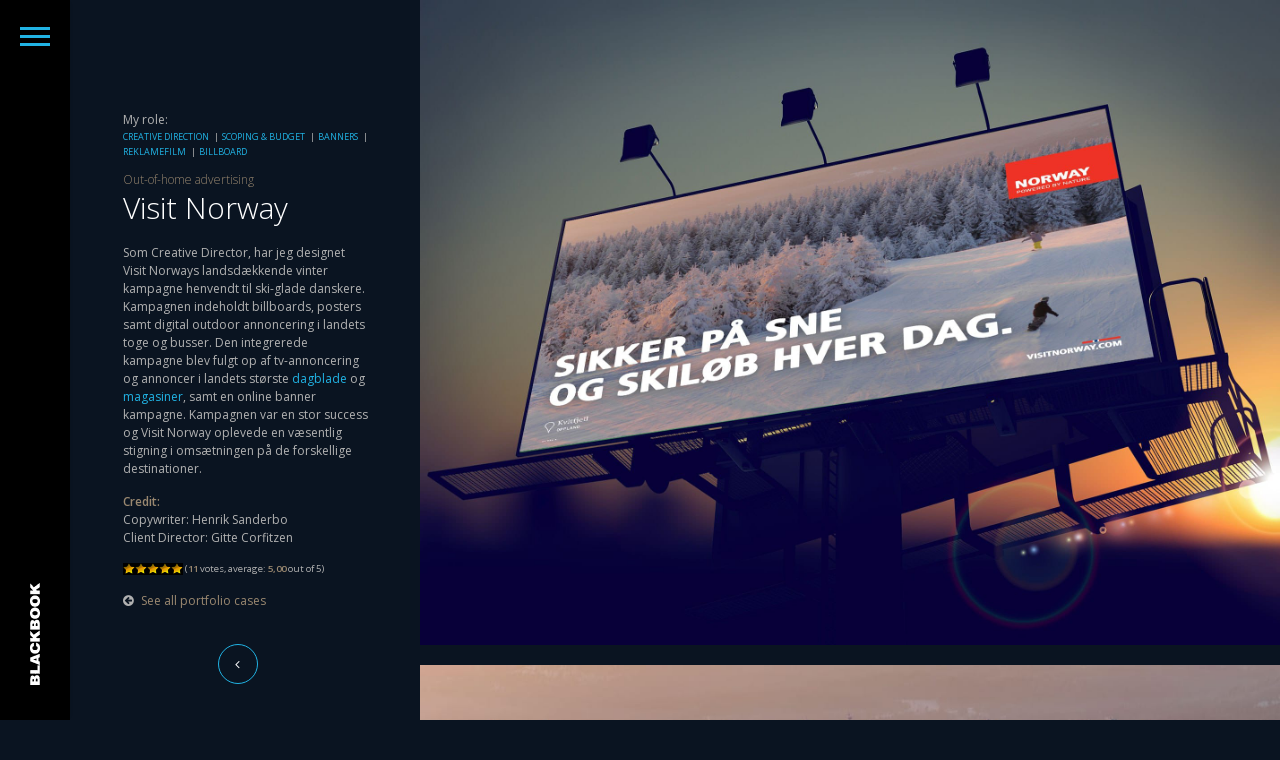

--- FILE ---
content_type: text/html; charset=UTF-8
request_url: https://www.blackbook.dk/portfolio/visit-norway/
body_size: 54584
content:
<!DOCTYPE html><html lang="da-DK" id="html"><head><meta http-equiv="Content-Type" content="text/html; charset=UTF-8" /><meta name="viewport" content="width=device-width, initial-scale=1"><meta name="apple-mobile-web-app-capable" content="yes" /> <title>Grafisk design af billboards, og out-of-home kampagne</title><link rel="alternate" hreflang="da" href="https://www.blackbook.dk/portfolio/visit-norway/" /><link rel="alternate" hreflang="en" href="https://www.blackbook.dk/en/portfolio/visit-norway/" /><link rel="alternate" hreflang="x-default" href="https://www.blackbook.dk/portfolio/visit-norway/" /><meta name="description" content="Portfolio case – Landsdækkende vinter kampagne for Visit Norway, indeholdende billboards, posters samt digital outdoor annoncering i landet toge og busser"/><link rel="canonical" href="http://https%3A%2F%2Fwww.blackbook.dk%2Fportfolio%2Fvisit-norway%2F" /><meta property="og:locale" content="da_DK" /><meta property="og:type" content="article" /><meta property="og:title" content="Grafisk design af billboards, og out-of-home kampagne" /><meta property="og:description" content="Portfolio case – Landsdækkende vinter kampagne for Visit Norway, indeholdende billboards, posters samt digital outdoor annoncering i landet toge og busser" /><meta property="og:url" content="http://https%253A%252F%252Fwww.blackbook.dk%252Fportfolio%252Fvisit-norway%252F" /><meta property="og:site_name" content="Blackbook ™ - Digital design studio." /><meta property="article:publisher" content="https://www.facebook.com/jeppe.s.carlsen" /><meta property="fb:app_id" content="1964465690550222" /><meta property="og:image" content="https://www.blackbook.dk/wp-content/uploads/2015/04/Outdoor_Visit_Norway_Billboard_1920px.jpg" /><meta property="og:image:secure_url" content="https://www.blackbook.dk/wp-content/uploads/2015/04/Outdoor_Visit_Norway_Billboard_1920px.jpg" /><meta property="og:image:width" content="1920" /><meta property="og:image:height" content="1440" /><meta name="twitter:card" content="summary_large_image" /><meta name="twitter:description" content="Portfolio case – Landsdækkende vinter kampagne for Visit Norway, indeholdende billboards, posters samt digital outdoor annoncering i landet toge og busser" /><meta name="twitter:title" content="Grafisk design af billboards, og out-of-home kampagne" /><meta name="twitter:site" content="@Jeppe_Carlsen" /><meta name="twitter:image" content="https://www.blackbook.dk/wp-content/uploads/2015/04/Outdoor_Visit_Norway_Billboard_1920px.jpg" /><meta name="twitter:creator" content="@Jeppe_Carlsen" /><script type='application/ld+json' class='yoast-schema-graph yoast-schema-graph--main'>{"@context":"https://schema.org","@graph":[{"@type":["Person","Organization"],"@id":"https://www.blackbook.dk/#person","name":"Jeppe Sloth Carlsen","image":{"@type":"ImageObject","@id":"https://www.blackbook.dk/#personlogo","url":"https://www.blackbook.dk/wp-content/uploads/2018/10/Jeppe-Sloth-Carlsen.jpg","width":1920,"height":1920,"caption":"Jeppe Sloth Carlsen"},"logo":{"@id":"https://www.blackbook.dk/#personlogo"},"description":"25+ years of experience pushing the boundaries of digital branding, sales, and communications.\r\nI have designed and developed websites and portals for some of the world's largest companies. \r\nMy skills include art direction, user experience design, and front-end development of websites, mobile and interactive solutions.","sameAs":["https://twitter.com/https://twitter.com/Jeppe_Carlsen"]},{"@type":"WebSite","@id":"https://www.blackbook.dk/#website","url":"https://www.blackbook.dk/","name":"Blackbook \u2122 - Digital design studio.","publisher":{"@id":"https://www.blackbook.dk/#person"},"potentialAction":{"@type":"SearchAction","target":"https://www.blackbook.dk/?s={search_term_string}","query-input":"required name=search_term_string"}},{"@type":"WebPage","@id":"https://www.blackbook.dk/portfolio/visit-norway/#webpage","url":"https://www.blackbook.dk/portfolio/visit-norway/","inLanguage":"da-DK","name":"Grafisk design af billboards, og out-of-home kampagne","isPartOf":{"@id":"https://www.blackbook.dk/#website"},"image":{"@type":"ImageObject","@id":"https://www.blackbook.dk/portfolio/visit-norway/#primaryimage","url":"https://www.blackbook.dk/wp-content/uploads/2015/04/Outdoor_Visit_Norway_Billboard_1920px.jpg","width":1920,"height":1440,"caption":"Landsd\u00e6kkende vinter kampagne for Visit Norway, indeholdende billboards, posters samt digital outdoor annoncering i landet toge og busser"},"primaryImageOfPage":{"@id":"https://www.blackbook.dk/portfolio/visit-norway/#primaryimage"},"datePublished":"2015-09-02T16:23:19+00:00","dateModified":"2018-10-30T15:10:37+00:00","description":"Portfolio case \u2013 Landsd\u00e6kkende vinter kampagne for Visit Norway, indeholdende billboards, posters samt digital outdoor annoncering i landet toge og busser","breadcrumb":{"@id":"https://www.blackbook.dk/portfolio/visit-norway/#breadcrumb"}},{"@type":"BreadcrumbList","@id":"https://www.blackbook.dk/portfolio/visit-norway/#breadcrumb","itemListElement":[{"@type":"ListItem","position":1,"item":{"@type":"WebPage","@id":"https://www.blackbook.dk/","url":"https://www.blackbook.dk/","name":"Blackbook"}},{"@type":"ListItem","position":2,"item":{"@type":"WebPage","@id":"https://www.blackbook.dk/portfolio/","url":"https://www.blackbook.dk/portfolio/","name":"Portfolio"}},{"@type":"ListItem","position":3,"item":{"@type":"WebPage","@id":"https://www.blackbook.dk/portfolio/visit-norway/","url":"https://www.blackbook.dk/portfolio/visit-norway/","name":"Visit Norway"}}]}]}</script><link rel='dns-prefetch' href='//cdnjs.cloudflare.com' /><link rel='dns-prefetch' href='//ajax.googleapis.com' /><link rel='stylesheet' id='jquery-ui-css' href='https://ajax.googleapis.com/ajax/libs/jqueryui/1.8.1/themes/base/jquery-ui.css' type='text/css' media='all' /><style id="css-0-css" media="all">#html .arve,.arve,.wp-block-nextgenthemes-arve-block{display:block;margin-bottom:1.5em;width:100%}#html .arve:after,.arve:after,.wp-block-nextgenthemes-arve-block:after{clear:both;content:"";display:table}#html .arve.alignleft,.arve.alignleft,.wp-block-nextgenthemes-arve-block.alignleft{margin-right:1.5em;margin-top:.4em}#html .arve.alignright,.arve.alignright,.wp-block-nextgenthemes-arve-block.alignright{margin-left:1.5em;margin-top:.4em}#html .arve [hidden],#html .arve[hidden],.arve [hidden],.arve[hidden],.wp-block-nextgenthemes-arve-block [hidden],.wp-block-nextgenthemes-arve-block[hidden]{display:none}#html .arve-inner,.arve-inner{display:block;margin:0;padding:0;width:auto}#html .arve-embed,.arve-embed{display:block;margin:0;max-height:100vh;overflow:hidden;padding:0;position:relative;width:100%}#html .arve[data-provider=tiktok] .arve-embed,.arve[data-provider=tiktok] .arve-embed{height:580px}#html .arve-embed--has-aspect-ratio,.arve-embed--has-aspect-ratio{aspect-ratio:16/9}#html .arve-embed--has-aspect-ratio:after,.arve-embed--has-aspect-ratio:after{clear:both;content:"";display:block}#html .arve-ar,.arve-ar{display:block}#html .arve-iframe,#html .arve-play-btn,#html .arve-thumbnail,.arve-iframe,.arve-play-btn,.arve-thumbnail{border:0;bottom:0;height:100%;left:0;margin:0;padding:0;position:absolute;top:0;width:100%}#html .arve-video,.arve-video{height:auto;margin:0;padding:0;width:100%}#html .arve-promote-link,.arve-promote-link{float:right;font-family:Open Sans,Sagoe UI,Arvo,Lato,arial,sans-serif;font-size:.8em}.components-button--arve-thumbnail{display:block;height:auto}@supports(aspect-ratio:16/9){#html .arve-ar,#html .arve-embed--has-aspect-ratio:after,.arve-ar,.arve-embed--has-aspect-ratio:after{display:none}}.et-fb-tinymce-buttons #arve-btn{display:none}</style><style id="css-1-css" media="all">.post-ratings{width:100%;opacity:1}.post-ratings-loading{display:none;height:16px;text-align:left}.post-ratings-image{border:0}.post-ratings img,.post-ratings-loading img,.post-ratings-image img{border:0;padding:0;margin:0}.post-ratings-comment-author{font-weight:400;font-style:italic}.wpml-ls-legacy-list-horizontal{border:1px solid transparent;padding:7px;clear:both}.wpml-ls-legacy-list-horizontal>ul{padding:0;margin:0!important;list-style-type:none}.wpml-ls-legacy-list-horizontal .wpml-ls-item{padding:0;margin:0;list-style-type:none;display:inline-block}.wpml-ls-legacy-list-horizontal a{display:block;text-decoration:none;padding:5px 10px 6px;line-height:1}.wpml-ls-legacy-list-horizontal a span{vertical-align:middle}.wpml-ls-legacy-list-horizontal a span.wpml-ls-bracket{vertical-align:unset}.wpml-ls-legacy-list-horizontal .wpml-ls-flag{display:inline;vertical-align:middle}.wpml-ls-legacy-list-horizontal .wpml-ls-flag+span{margin-left:.4em}.rtl .wpml-ls-legacy-list-horizontal .wpml-ls-flag+span{margin-left:0;margin-right:.4em}.wpml-ls-legacy-list-horizontal.wpml-ls-statics-footer{margin-bottom:30px}.wpml-ls-legacy-list-horizontal.wpml-ls-statics-footer>ul{text-align:center}html{font-family:sans-serif;-webkit-text-size-adjust:100%;-ms-text-size-adjust:100%}body{margin:0}article,aside,details,figcaption,figure,footer,header,hgroup,main,nav,section,summary{display:block}audio,canvas,progress,video{display:inline-block;vertical-align:baseline}audio:not([controls]){display:none;height:0}[hidden],template{display:none}a{background:transparent}a:active,a:hover{outline:0}abbr[title]{border-bottom:1px dotted}b,strong{font-weight:700}dfn{font-style:italic}h1{margin:.67em 0;font-size:2em}mark{color:#000;background:#ff0}small{font-size:80%}sub,sup{position:relative;font-size:75%;line-height:0;vertical-align:baseline}sup{top:-.5em}sub{bottom:-.25em}img{border:0}svg:not(:root){overflow:hidden}figure{margin:1em 40px}hr{height:0;-moz-box-sizing:content-box;box-sizing:content-box}pre{overflow:auto}code,kbd,pre,samp{font-family:monospace,monospace;font-size:1em}button,input,optgroup,select,textarea{margin:0;font:inherit;color:inherit}button{overflow:visible}button,select{text-transform:none}button,html input[type="button"],input[type="reset"],input[type="submit"]{-webkit-appearance:button;cursor:pointer}button[disabled],html input[disabled]{cursor:default}button::-moz-focus-inner,input::-moz-focus-inner{padding:0;border:0}input{line-height:normal}input[type="checkbox"],input[type="radio"]{box-sizing:border-box;padding:0}input[type="number"]::-webkit-inner-spin-button,input[type="number"]::-webkit-outer-spin-button{height:auto}input[type="search"]{-webkit-box-sizing:content-box;-moz-box-sizing:content-box;box-sizing:content-box;-webkit-appearance:textfield}input[type="search"]::-webkit-search-cancel-button,input[type="search"]::-webkit-search-decoration{-webkit-appearance:none}fieldset{padding:.35em .625em .75em;margin:0 2px;border:1px solid silver}legend{padding:0;border:0}textarea{overflow:auto}optgroup{font-weight:700}table{border-spacing:0;border-collapse:collapse}td,th{padding:0}@media print{*{color:#000!important;text-shadow:none!important;background:transparent!important;box-shadow:none!important}a,a:visited{text-decoration:underline}a[href]:after{content:" (" attr(href) ")"}abbr[title]:after{content:" (" attr(title) ")"}a[href^="javascript:"]:after,a[href^="#"]:after{content:""}pre,blockquote{border:1px solid #999;page-break-inside:avoid}thead{display:table-header-group}tr,img{page-break-inside:avoid}img{max-width:100%!important}p,h2,h3{orphans:3;widows:3}h2,h3{page-break-after:avoid}select{background:#fff!important}.navbar{display:none}.table td,.table th{background-color:#fff!important}.btn>.caret,.dropup>.btn>.caret{border-top-color:#000!important}.label{border:1px solid #000}.table{border-collapse:collapse!important}.table-bordered th,.table-bordered td{border:1px solid #ddd!important}}*{-webkit-box-sizing:border-box;-moz-box-sizing:border-box;box-sizing:border-box}*:before,*:after{-webkit-box-sizing:border-box;-moz-box-sizing:border-box;box-sizing:border-box}html{font-size:62.5%;-webkit-tap-highlight-color:rgba(0,0,0,0)}body{font-family:"Helvetica Neue",Helvetica,Arial,sans-serif;font-size:14px;line-height:1.42857143;color:#333;background-color:#fff}input,button,select,textarea{font-family:inherit;font-size:inherit;line-height:inherit}a{color:#428bca;text-decoration:none}a:hover,a:focus{color:#2a6496;text-decoration:underline}a:focus{outline:thin dotted;outline:5px auto -webkit-focus-ring-color;outline-offset:-2px}figure{margin:0}img{vertical-align:middle}.img-responsive,.thumbnail>img,.thumbnail a>img,.carousel-inner>.item>img,.carousel-inner>.item>a>img{display:block;max-width:100%;height:auto}.img-rounded{border-radius:6px}.img-thumbnail{display:inline-block;max-width:100%;height:auto;padding:4px;line-height:1.42857143;background-color:#fff;border:1px solid #ddd;border-radius:4px;-webkit-transition:all .2s ease-in-out;transition:all .2s ease-in-out}.img-circle{border-radius:50%}hr{margin-top:20px;margin-bottom:20px;border:0;border-top:1px solid #eee}.sr-only{position:absolute;width:1px;height:1px;padding:0;margin:-1px;overflow:hidden;clip:rect(0,0,0,0);border:0}h1,h2,h3,h4,h5,h6,.h1,.h2,.h3,.h4,.h5,.h6{font-family:inherit;font-weight:500;line-height:1.1;color:inherit}h1 small,h2 small,h3 small,h4 small,h5 small,h6 small,.h1 small,.h2 small,.h3 small,.h4 small,.h5 small,.h6 small,h1 .small,h2 .small,h3 .small,h4 .small,h5 .small,h6 .small,.h1 .small,.h2 .small,.h3 .small,.h4 .small,.h5 .small,.h6 .small{font-weight:400;line-height:1;color:#999}h1,.h1,h2,.h2,h3,.h3{margin-top:20px;margin-bottom:10px}h1 small,.h1 small,h2 small,.h2 small,h3 small,.h3 small,h1 .small,.h1 .small,h2 .small,.h2 .small,h3 .small,.h3 .small{font-size:65%}h4,.h4,h5,.h5,h6,.h6{margin-top:10px;margin-bottom:10px}h4 small,.h4 small,h5 small,.h5 small,h6 small,.h6 small,h4 .small,.h4 .small,h5 .small,.h5 .small,h6 .small,.h6 .small{font-size:75%}h1,.h1{font-size:36px}h2,.h2{font-size:30px}h3,.h3{font-size:24px}h4,.h4{font-size:18px}h5,.h5{font-size:14px}h6,.h6{font-size:12px}p{margin:0 0 10px}.lead{margin-bottom:20px;font-size:16px;font-weight:200;line-height:1.4}@media (min-width:768px){.lead{font-size:21px}}small,.small{font-size:85%}cite{font-style:normal}.text-left{text-align:left}.text-right{text-align:right}.text-center{text-align:center}.text-justify{text-align:justify}.text-muted{color:#999}.text-primary{color:#428bca}a.text-primary:hover{color:#3071a9}.text-success{color:#3c763d}a.text-success:hover{color:#2b542c}.text-info{color:#31708f}a.text-info:hover{color:#245269}.text-warning{color:#8a6d3b}a.text-warning:hover{color:#66512c}.text-danger{color:#a94442}a.text-danger:hover{color:#843534}.bg-primary{color:#fff;background-color:#428bca}a.bg-primary:hover{background-color:#3071a9}.bg-success{background-color:#dff0d8}a.bg-success:hover{background-color:#c1e2b3}.bg-info{background-color:#d9edf7}a.bg-info:hover{background-color:#afd9ee}.bg-warning{background-color:#fcf8e3}a.bg-warning:hover{background-color:#f7ecb5}.bg-danger{background-color:#f2dede}a.bg-danger:hover{background-color:#e4b9b9}.page-header{padding-bottom:9px;margin:40px 0 20px;border-bottom:1px solid #eee}ul,ol{margin-top:0;margin-bottom:10px}ul ul,ol ul,ul ol,ol ol{margin-bottom:0}.list-unstyled{padding-left:0;list-style:none}.list-inline{padding-left:0;margin-left:-5px;list-style:none}.list-inline>li{display:inline-block;padding-right:5px;padding-left:5px}dl{margin-top:0;margin-bottom:20px}dt,dd{line-height:1.42857143}dt{font-weight:700}dd{margin-left:0}@media (min-width:768px){.dl-horizontal dt{float:left;width:160px;overflow:hidden;clear:left;text-align:right;text-overflow:ellipsis;white-space:nowrap}.dl-horizontal dd{margin-left:180px}}abbr[title],abbr[data-original-title]{cursor:help;border-bottom:1px dotted #999}.initialism{font-size:90%;text-transform:uppercase}blockquote{padding:10px 20px;margin:0 0 20px;font-size:17.5px;border-left:5px solid #eee}blockquote p:last-child,blockquote ul:last-child,blockquote ol:last-child{margin-bottom:0}blockquote footer,blockquote small,blockquote .small{display:block;font-size:80%;line-height:1.42857143;color:#999}blockquote footer:before,blockquote small:before,blockquote .small:before{content:'\2014 \00A0'}.blockquote-reverse,blockquote.pull-right{padding-right:15px;padding-left:0;text-align:right;border-right:5px solid #eee;border-left:0}.blockquote-reverse footer:before,blockquote.pull-right footer:before,.blockquote-reverse small:before,blockquote.pull-right small:before,.blockquote-reverse .small:before,blockquote.pull-right .small:before{content:''}.blockquote-reverse footer:after,blockquote.pull-right footer:after,.blockquote-reverse small:after,blockquote.pull-right small:after,.blockquote-reverse .small:after,blockquote.pull-right .small:after{content:'\00A0 \2014'}blockquote:before,blockquote:after{content:""}address{margin-bottom:20px;font-style:normal;line-height:1.42857143}code,kbd,pre,samp{font-family:Menlo,Monaco,Consolas,"Courier New",monospace}code{padding:2px 4px;font-size:90%;color:#c7254e;white-space:nowrap;background-color:#f9f2f4;border-radius:4px}kbd{padding:2px 4px;font-size:90%;color:#fff;background-color:#333;border-radius:3px;box-shadow:inset 0 -1px 0 rgba(0,0,0,.25)}pre{display:block;padding:9.5px;margin:0 0 10px;font-size:13px;line-height:1.42857143;color:#333;word-break:break-all;word-wrap:break-word;background-color:#f5f5f5;border:1px solid #ccc;border-radius:4px}pre code{padding:0;font-size:inherit;color:inherit;white-space:pre-wrap;background-color:transparent;border-radius:0}.pre-scrollable{max-height:340px;overflow-y:scroll}.container{padding-right:15px;padding-left:15px;margin-right:auto;margin-left:auto}@media (min-width:768px){.container{width:750px}}@media (min-width:992px){.container{width:970px}}@media (min-width:1200px){.container{width:1170px}}.container-fluid{padding-right:15px;padding-left:15px;margin-right:auto;margin-left:auto}.row{margin-right:-15px;margin-left:-15px}.col-xs-1,.col-sm-1,.col-md-1,.col-lg-1,.col-xs-2,.col-sm-2,.col-md-2,.col-lg-2,.col-xs-3,.col-sm-3,.col-md-3,.col-lg-3,.col-xs-4,.col-sm-4,.col-md-4,.col-lg-4,.col-xs-5,.col-sm-5,.col-md-5,.col-lg-5,.col-xs-6,.col-sm-6,.col-md-6,.col-lg-6,.col-xs-7,.col-sm-7,.col-md-7,.col-lg-7,.col-xs-8,.col-sm-8,.col-md-8,.col-lg-8,.col-xs-9,.col-sm-9,.col-md-9,.col-lg-9,.col-xs-10,.col-sm-10,.col-md-10,.col-lg-10,.col-xs-11,.col-sm-11,.col-md-11,.col-lg-11,.col-xs-12,.col-sm-12,.col-md-12,.col-lg-12{position:relative;min-height:1px;padding-right:15px;padding-left:15px}.col-xs-1,.col-xs-2,.col-xs-3,.col-xs-4,.col-xs-5,.col-xs-6,.col-xs-7,.col-xs-8,.col-xs-9,.col-xs-10,.col-xs-11,.col-xs-12{float:left}.col-xs-12{width:100%}.col-xs-11{width:91.66666667%}.col-xs-10{width:83.33333333%}.col-xs-9{width:75%}.col-xs-8{width:66.66666667%}.col-xs-7{width:58.33333333%}.col-xs-6{width:50%}.col-xs-5{width:41.66666667%}.col-xs-4{width:33.33333333%}.col-xs-3{width:25%}.col-xs-2{width:16.66666667%}.col-xs-1{width:8.33333333%}.col-xs-pull-12{right:100%}.col-xs-pull-11{right:91.66666667%}.col-xs-pull-10{right:83.33333333%}.col-xs-pull-9{right:75%}.col-xs-pull-8{right:66.66666667%}.col-xs-pull-7{right:58.33333333%}.col-xs-pull-6{right:50%}.col-xs-pull-5{right:41.66666667%}.col-xs-pull-4{right:33.33333333%}.col-xs-pull-3{right:25%}.col-xs-pull-2{right:16.66666667%}.col-xs-pull-1{right:8.33333333%}.col-xs-pull-0{right:0}.col-xs-push-12{left:100%}.col-xs-push-11{left:91.66666667%}.col-xs-push-10{left:83.33333333%}.col-xs-push-9{left:75%}.col-xs-push-8{left:66.66666667%}.col-xs-push-7{left:58.33333333%}.col-xs-push-6{left:50%}.col-xs-push-5{left:41.66666667%}.col-xs-push-4{left:33.33333333%}.col-xs-push-3{left:25%}.col-xs-push-2{left:16.66666667%}.col-xs-push-1{left:8.33333333%}.col-xs-push-0{left:0}.col-xs-offset-12{margin-left:100%}.col-xs-offset-11{margin-left:91.66666667%}.col-xs-offset-10{margin-left:83.33333333%}.col-xs-offset-9{margin-left:75%}.col-xs-offset-8{margin-left:66.66666667%}.col-xs-offset-7{margin-left:58.33333333%}.col-xs-offset-6{margin-left:50%}.col-xs-offset-5{margin-left:41.66666667%}.col-xs-offset-4{margin-left:33.33333333%}.col-xs-offset-3{margin-left:25%}.col-xs-offset-2{margin-left:16.66666667%}.col-xs-offset-1{margin-left:8.33333333%}.col-xs-offset-0{margin-left:0}@media (min-width:768px){.col-sm-1,.col-sm-2,.col-sm-3,.col-sm-4,.col-sm-5,.col-sm-6,.col-sm-7,.col-sm-8,.col-sm-9,.col-sm-10,.col-sm-11,.col-sm-12{float:left}.col-sm-12{width:100%}.col-sm-11{width:91.66666667%}.col-sm-10{width:83.33333333%}.col-sm-9{width:75%}.col-sm-8{width:66.66666667%}.col-sm-7{width:58.33333333%}.col-sm-6{width:50%}.col-sm-5{width:41.66666667%}.col-sm-4{width:33.33333333%}.col-sm-3{width:25%}.col-sm-2{width:16.66666667%}.col-sm-1{width:8.33333333%}.col-sm-pull-12{right:100%}.col-sm-pull-11{right:91.66666667%}.col-sm-pull-10{right:83.33333333%}.col-sm-pull-9{right:75%}.col-sm-pull-8{right:66.66666667%}.col-sm-pull-7{right:58.33333333%}.col-sm-pull-6{right:50%}.col-sm-pull-5{right:41.66666667%}.col-sm-pull-4{right:33.33333333%}.col-sm-pull-3{right:25%}.col-sm-pull-2{right:16.66666667%}.col-sm-pull-1{right:8.33333333%}.col-sm-pull-0{right:0}.col-sm-push-12{left:100%}.col-sm-push-11{left:91.66666667%}.col-sm-push-10{left:83.33333333%}.col-sm-push-9{left:75%}.col-sm-push-8{left:66.66666667%}.col-sm-push-7{left:58.33333333%}.col-sm-push-6{left:50%}.col-sm-push-5{left:41.66666667%}.col-sm-push-4{left:33.33333333%}.col-sm-push-3{left:25%}.col-sm-push-2{left:16.66666667%}.col-sm-push-1{left:8.33333333%}.col-sm-push-0{left:0}.col-sm-offset-12{margin-left:100%}.col-sm-offset-11{margin-left:91.66666667%}.col-sm-offset-10{margin-left:83.33333333%}.col-sm-offset-9{margin-left:75%}.col-sm-offset-8{margin-left:66.66666667%}.col-sm-offset-7{margin-left:58.33333333%}.col-sm-offset-6{margin-left:50%}.col-sm-offset-5{margin-left:41.66666667%}.col-sm-offset-4{margin-left:33.33333333%}.col-sm-offset-3{margin-left:25%}.col-sm-offset-2{margin-left:16.66666667%}.col-sm-offset-1{margin-left:8.33333333%}.col-sm-offset-0{margin-left:0}}@media (min-width:992px){.col-md-1,.col-md-2,.col-md-3,.col-md-4,.col-md-5,.col-md-6,.col-md-7,.col-md-8,.col-md-9,.col-md-10,.col-md-11,.col-md-12{float:left}.col-md-12{width:100%}.col-md-11{width:91.66666667%}.col-md-10{width:83.33333333%}.col-md-9{width:75%}.col-md-8{width:66.66666667%}.col-md-7{width:58.33333333%}.col-md-6{width:50%}.col-md-5{width:41.66666667%}.col-md-4{width:33.33333333%}.col-md-3{width:25%}.col-md-2{width:16.66666667%}.col-md-1{width:8.33333333%}.col-md-pull-12{right:100%}.col-md-pull-11{right:91.66666667%}.col-md-pull-10{right:83.33333333%}.col-md-pull-9{right:75%}.col-md-pull-8{right:66.66666667%}.col-md-pull-7{right:58.33333333%}.col-md-pull-6{right:50%}.col-md-pull-5{right:41.66666667%}.col-md-pull-4{right:33.33333333%}.col-md-pull-3{right:25%}.col-md-pull-2{right:16.66666667%}.col-md-pull-1{right:8.33333333%}.col-md-pull-0{right:0}.col-md-push-12{left:100%}.col-md-push-11{left:91.66666667%}.col-md-push-10{left:83.33333333%}.col-md-push-9{left:75%}.col-md-push-8{left:66.66666667%}.col-md-push-7{left:58.33333333%}.col-md-push-6{left:50%}.col-md-push-5{left:41.66666667%}.col-md-push-4{left:33.33333333%}.col-md-push-3{left:25%}.col-md-push-2{left:16.66666667%}.col-md-push-1{left:8.33333333%}.col-md-push-0{left:0}.col-md-offset-12{margin-left:100%}.col-md-offset-11{margin-left:91.66666667%}.col-md-offset-10{margin-left:83.33333333%}.col-md-offset-9{margin-left:75%}.col-md-offset-8{margin-left:66.66666667%}.col-md-offset-7{margin-left:58.33333333%}.col-md-offset-6{margin-left:50%}.col-md-offset-5{margin-left:41.66666667%}.col-md-offset-4{margin-left:33.33333333%}.col-md-offset-3{margin-left:25%}.col-md-offset-2{margin-left:16.66666667%}.col-md-offset-1{margin-left:8.33333333%}.col-md-offset-0{margin-left:0}}@media (min-width:1200px){.col-lg-1,.col-lg-2,.col-lg-3,.col-lg-4,.col-lg-5,.col-lg-6,.col-lg-7,.col-lg-8,.col-lg-9,.col-lg-10,.col-lg-11,.col-lg-12{float:left}.col-lg-12{width:100%}.col-lg-11{width:91.66666667%}.col-lg-10{width:83.33333333%}.col-lg-9{width:75%}.col-lg-8{width:66.66666667%}.col-lg-7{width:58.33333333%}.col-lg-6{width:50%}.col-lg-5{width:41.66666667%}.col-lg-4{width:33.33333333%}.col-lg-3{width:25%}.col-lg-2{width:16.66666667%}.col-lg-1{width:8.33333333%}.col-lg-pull-12{right:100%}.col-lg-pull-11{right:91.66666667%}.col-lg-pull-10{right:83.33333333%}.col-lg-pull-9{right:75%}.col-lg-pull-8{right:66.66666667%}.col-lg-pull-7{right:58.33333333%}.col-lg-pull-6{right:50%}.col-lg-pull-5{right:41.66666667%}.col-lg-pull-4{right:33.33333333%}.col-lg-pull-3{right:25%}.col-lg-pull-2{right:16.66666667%}.col-lg-pull-1{right:8.33333333%}.col-lg-pull-0{right:0}.col-lg-push-12{left:100%}.col-lg-push-11{left:91.66666667%}.col-lg-push-10{left:83.33333333%}.col-lg-push-9{left:75%}.col-lg-push-8{left:66.66666667%}.col-lg-push-7{left:58.33333333%}.col-lg-push-6{left:50%}.col-lg-push-5{left:41.66666667%}.col-lg-push-4{left:33.33333333%}.col-lg-push-3{left:25%}.col-lg-push-2{left:16.66666667%}.col-lg-push-1{left:8.33333333%}.col-lg-push-0{left:0}.col-lg-offset-12{margin-left:100%}.col-lg-offset-11{margin-left:91.66666667%}.col-lg-offset-10{margin-left:83.33333333%}.col-lg-offset-9{margin-left:75%}.col-lg-offset-8{margin-left:66.66666667%}.col-lg-offset-7{margin-left:58.33333333%}.col-lg-offset-6{margin-left:50%}.col-lg-offset-5{margin-left:41.66666667%}.col-lg-offset-4{margin-left:33.33333333%}.col-lg-offset-3{margin-left:25%}.col-lg-offset-2{margin-left:16.66666667%}.col-lg-offset-1{margin-left:8.33333333%}.col-lg-offset-0{margin-left:0}}table{max-width:100%;background-color:transparent}th{text-align:left}.table{width:100%;margin-bottom:20px}.table>thead>tr>th,.table>tbody>tr>th,.table>tfoot>tr>th,.table>thead>tr>td,.table>tbody>tr>td,.table>tfoot>tr>td{padding:8px;line-height:1.42857143;vertical-align:top;border-top:1px solid #ddd}.table>thead>tr>th{vertical-align:bottom;border-bottom:2px solid #ddd}.table>caption+thead>tr:first-child>th,.table>colgroup+thead>tr:first-child>th,.table>thead:first-child>tr:first-child>th,.table>caption+thead>tr:first-child>td,.table>colgroup+thead>tr:first-child>td,.table>thead:first-child>tr:first-child>td{border-top:0}.table>tbody+tbody{border-top:2px solid #ddd}.table .table{background-color:#fff}.table-condensed>thead>tr>th,.table-condensed>tbody>tr>th,.table-condensed>tfoot>tr>th,.table-condensed>thead>tr>td,.table-condensed>tbody>tr>td,.table-condensed>tfoot>tr>td{padding:5px}.table-bordered{border:1px solid #ddd}.table-bordered>thead>tr>th,.table-bordered>tbody>tr>th,.table-bordered>tfoot>tr>th,.table-bordered>thead>tr>td,.table-bordered>tbody>tr>td,.table-bordered>tfoot>tr>td{border:1px solid #ddd}.table-bordered>thead>tr>th,.table-bordered>thead>tr>td{border-bottom-width:2px}.table-striped>tbody>tr:nth-child(odd)>td,.table-striped>tbody>tr:nth-child(odd)>th{background-color:#f9f9f9}.table-hover>tbody>tr:hover>td,.table-hover>tbody>tr:hover>th{background-color:#f5f5f5}table col[class*="col-"]{position:static;display:table-column;float:none}table td[class*="col-"],table th[class*="col-"]{position:static;display:table-cell;float:none}.table>thead>tr>td.active,.table>tbody>tr>td.active,.table>tfoot>tr>td.active,.table>thead>tr>th.active,.table>tbody>tr>th.active,.table>tfoot>tr>th.active,.table>thead>tr.active>td,.table>tbody>tr.active>td,.table>tfoot>tr.active>td,.table>thead>tr.active>th,.table>tbody>tr.active>th,.table>tfoot>tr.active>th{background-color:#f5f5f5}.table-hover>tbody>tr>td.active:hover,.table-hover>tbody>tr>th.active:hover,.table-hover>tbody>tr.active:hover>td,.table-hover>tbody>tr.active:hover>th{background-color:#e8e8e8}.table>thead>tr>td.success,.table>tbody>tr>td.success,.table>tfoot>tr>td.success,.table>thead>tr>th.success,.table>tbody>tr>th.success,.table>tfoot>tr>th.success,.table>thead>tr.success>td,.table>tbody>tr.success>td,.table>tfoot>tr.success>td,.table>thead>tr.success>th,.table>tbody>tr.success>th,.table>tfoot>tr.success>th{background-color:#dff0d8}.table-hover>tbody>tr>td.success:hover,.table-hover>tbody>tr>th.success:hover,.table-hover>tbody>tr.success:hover>td,.table-hover>tbody>tr.success:hover>th{background-color:#d0e9c6}.table>thead>tr>td.info,.table>tbody>tr>td.info,.table>tfoot>tr>td.info,.table>thead>tr>th.info,.table>tbody>tr>th.info,.table>tfoot>tr>th.info,.table>thead>tr.info>td,.table>tbody>tr.info>td,.table>tfoot>tr.info>td,.table>thead>tr.info>th,.table>tbody>tr.info>th,.table>tfoot>tr.info>th{background-color:#d9edf7}.table-hover>tbody>tr>td.info:hover,.table-hover>tbody>tr>th.info:hover,.table-hover>tbody>tr.info:hover>td,.table-hover>tbody>tr.info:hover>th{background-color:#c4e3f3}.table>thead>tr>td.warning,.table>tbody>tr>td.warning,.table>tfoot>tr>td.warning,.table>thead>tr>th.warning,.table>tbody>tr>th.warning,.table>tfoot>tr>th.warning,.table>thead>tr.warning>td,.table>tbody>tr.warning>td,.table>tfoot>tr.warning>td,.table>thead>tr.warning>th,.table>tbody>tr.warning>th,.table>tfoot>tr.warning>th{background-color:#fcf8e3}.table-hover>tbody>tr>td.warning:hover,.table-hover>tbody>tr>th.warning:hover,.table-hover>tbody>tr.warning:hover>td,.table-hover>tbody>tr.warning:hover>th{background-color:#faf2cc}.table>thead>tr>td.danger,.table>tbody>tr>td.danger,.table>tfoot>tr>td.danger,.table>thead>tr>th.danger,.table>tbody>tr>th.danger,.table>tfoot>tr>th.danger,.table>thead>tr.danger>td,.table>tbody>tr.danger>td,.table>tfoot>tr.danger>td,.table>thead>tr.danger>th,.table>tbody>tr.danger>th,.table>tfoot>tr.danger>th{background-color:#f2dede}.table-hover>tbody>tr>td.danger:hover,.table-hover>tbody>tr>th.danger:hover,.table-hover>tbody>tr.danger:hover>td,.table-hover>tbody>tr.danger:hover>th{background-color:#ebcccc}@media (max-width:767px){.table-responsive{width:100%;margin-bottom:15px;overflow-x:scroll;overflow-y:hidden;-webkit-overflow-scrolling:touch;-ms-overflow-style:-ms-autohiding-scrollbar;border:1px solid #ddd}.table-responsive>.table{margin-bottom:0}.table-responsive>.table>thead>tr>th,.table-responsive>.table>tbody>tr>th,.table-responsive>.table>tfoot>tr>th,.table-responsive>.table>thead>tr>td,.table-responsive>.table>tbody>tr>td,.table-responsive>.table>tfoot>tr>td{white-space:nowrap}.table-responsive>.table-bordered{border:0}.table-responsive>.table-bordered>thead>tr>th:first-child,.table-responsive>.table-bordered>tbody>tr>th:first-child,.table-responsive>.table-bordered>tfoot>tr>th:first-child,.table-responsive>.table-bordered>thead>tr>td:first-child,.table-responsive>.table-bordered>tbody>tr>td:first-child,.table-responsive>.table-bordered>tfoot>tr>td:first-child{border-left:0}.table-responsive>.table-bordered>thead>tr>th:last-child,.table-responsive>.table-bordered>tbody>tr>th:last-child,.table-responsive>.table-bordered>tfoot>tr>th:last-child,.table-responsive>.table-bordered>thead>tr>td:last-child,.table-responsive>.table-bordered>tbody>tr>td:last-child,.table-responsive>.table-bordered>tfoot>tr>td:last-child{border-right:0}.table-responsive>.table-bordered>tbody>tr:last-child>th,.table-responsive>.table-bordered>tfoot>tr:last-child>th,.table-responsive>.table-bordered>tbody>tr:last-child>td,.table-responsive>.table-bordered>tfoot>tr:last-child>td{border-bottom:0}}fieldset{min-width:0;padding:0;margin:0;border:0}legend{display:block;width:100%;padding:0;margin-bottom:20px;font-size:21px;line-height:inherit;color:#333;border:0;border-bottom:1px solid #e5e5e5}label{display:inline-block;margin-bottom:5px;font-weight:700}input[type="search"]{-webkit-box-sizing:border-box;-moz-box-sizing:border-box;box-sizing:border-box}input[type="radio"],input[type="checkbox"]{margin:4px 0 0;margin-top:1px \9;line-height:normal}input[type="file"]{display:block}input[type="range"]{display:block;width:100%}select[multiple],select[size]{height:auto}input[type="file"]:focus,input[type="radio"]:focus,input[type="checkbox"]:focus{outline:thin dotted;outline:5px auto -webkit-focus-ring-color;outline-offset:-2px}output{display:block;padding-top:7px;font-size:14px;line-height:1.42857143;color:#555}.form-control{display:block;width:100%;height:34px;padding:6px 12px;font-size:14px;line-height:1.42857143;color:#555;background-color:#fff;background-image:none;border:1px solid #ccc;border-radius:4px;-webkit-box-shadow:inset 0 1px 1px rgba(0,0,0,.075);box-shadow:inset 0 1px 1px rgba(0,0,0,.075);-webkit-transition:border-color ease-in-out .15s,box-shadow ease-in-out .15s;transition:border-color ease-in-out .15s,box-shadow ease-in-out .15s}.form-control:focus{border-color:#66afe9;outline:0;-webkit-box-shadow:inset 0 1px 1px rgba(0,0,0,.075),0 0 8px rgba(102,175,233,.6);box-shadow:inset 0 1px 1px rgba(0,0,0,.075),0 0 8px rgba(102,175,233,.6)}.form-control::-moz-placeholder{color:#999;opacity:1}.form-control:-ms-input-placeholder{color:#999}.form-control::-webkit-input-placeholder{color:#999}.form-control[disabled],.form-control[readonly],fieldset[disabled] .form-control{cursor:not-allowed;background-color:#eee;opacity:1}textarea.form-control{height:auto}input[type="search"]{-webkit-appearance:none}input[type="date"]{line-height:34px}.form-group{margin-bottom:15px}.radio,.checkbox{display:block;min-height:20px;padding-left:20px;margin-top:10px;margin-bottom:10px}.radio label,.checkbox label{display:inline;font-weight:400;cursor:pointer}.radio input[type="radio"],.radio-inline input[type="radio"],.checkbox input[type="checkbox"],.checkbox-inline input[type="checkbox"]{float:left;margin-left:-20px}.radio+.radio,.checkbox+.checkbox{margin-top:-5px}.radio-inline,.checkbox-inline{display:inline-block;padding-left:20px;margin-bottom:0;font-weight:400;vertical-align:middle;cursor:pointer}.radio-inline+.radio-inline,.checkbox-inline+.checkbox-inline{margin-top:0;margin-left:10px}input[type="radio"][disabled],input[type="checkbox"][disabled],.radio[disabled],.radio-inline[disabled],.checkbox[disabled],.checkbox-inline[disabled],fieldset[disabled] input[type="radio"],fieldset[disabled] input[type="checkbox"],fieldset[disabled] .radio,fieldset[disabled] .radio-inline,fieldset[disabled] .checkbox,fieldset[disabled] .checkbox-inline{cursor:not-allowed}.input-sm{height:30px;padding:5px 10px;font-size:12px;line-height:1.5;border-radius:3px}select.input-sm{height:30px;line-height:30px}textarea.input-sm,select[multiple].input-sm{height:auto}.input-lg{height:46px;padding:10px 16px;font-size:18px;line-height:1.33;border-radius:6px}select.input-lg{height:46px;line-height:46px}textarea.input-lg,select[multiple].input-lg{height:auto}.has-feedback{position:relative}.has-feedback .form-control{padding-right:42.5px}.has-feedback .form-control-feedback{position:absolute;top:25px;right:0;display:block;width:34px;height:34px;line-height:34px;text-align:center}.has-success .help-block,.has-success .control-label,.has-success .radio,.has-success .checkbox,.has-success .radio-inline,.has-success .checkbox-inline{color:#3c763d}.has-success .form-control{border-color:#3c763d;-webkit-box-shadow:inset 0 1px 1px rgba(0,0,0,.075);box-shadow:inset 0 1px 1px rgba(0,0,0,.075)}.has-success .form-control:focus{border-color:#2b542c;-webkit-box-shadow:inset 0 1px 1px rgba(0,0,0,.075),0 0 6px #67b168;box-shadow:inset 0 1px 1px rgba(0,0,0,.075),0 0 6px #67b168}.has-success .input-group-addon{color:#3c763d;background-color:#dff0d8;border-color:#3c763d}.has-success .form-control-feedback{color:#3c763d}.has-warning .help-block,.has-warning .control-label,.has-warning .radio,.has-warning .checkbox,.has-warning .radio-inline,.has-warning .checkbox-inline{color:#8a6d3b}.has-warning .form-control{border-color:#8a6d3b;-webkit-box-shadow:inset 0 1px 1px rgba(0,0,0,.075);box-shadow:inset 0 1px 1px rgba(0,0,0,.075)}.has-warning .form-control:focus{border-color:#66512c;-webkit-box-shadow:inset 0 1px 1px rgba(0,0,0,.075),0 0 6px #c0a16b;box-shadow:inset 0 1px 1px rgba(0,0,0,.075),0 0 6px #c0a16b}.has-warning .input-group-addon{color:#8a6d3b;background-color:#fcf8e3;border-color:#8a6d3b}.has-warning .form-control-feedback{color:#8a6d3b}.has-error .help-block,.has-error .control-label,.has-error .radio,.has-error .checkbox,.has-error .radio-inline,.has-error .checkbox-inline{color:#a94442}.has-error .form-control{border-color:#a94442;-webkit-box-shadow:inset 0 1px 1px rgba(0,0,0,.075);box-shadow:inset 0 1px 1px rgba(0,0,0,.075)}.has-error .form-control:focus{border-color:#843534;-webkit-box-shadow:inset 0 1px 1px rgba(0,0,0,.075),0 0 6px #ce8483;box-shadow:inset 0 1px 1px rgba(0,0,0,.075),0 0 6px #ce8483}.has-error .input-group-addon{color:#a94442;background-color:#f2dede;border-color:#a94442}.has-error .form-control-feedback{color:#a94442}.form-control-static{margin-bottom:0}.help-block{display:block;margin-top:5px;margin-bottom:10px;color:#737373}@media (min-width:768px){.form-inline .form-group{display:inline-block;margin-bottom:0;vertical-align:middle}.form-inline .form-control{display:inline-block;width:auto;vertical-align:middle}.form-inline .input-group>.form-control{width:100%}.form-inline .control-label{margin-bottom:0;vertical-align:middle}.form-inline .radio,.form-inline .checkbox{display:inline-block;padding-left:0;margin-top:0;margin-bottom:0;vertical-align:middle}.form-inline .radio input[type="radio"],.form-inline .checkbox input[type="checkbox"]{float:none;margin-left:0}.form-inline .has-feedback .form-control-feedback{top:0}}.form-horizontal .control-label,.form-horizontal .radio,.form-horizontal .checkbox,.form-horizontal .radio-inline,.form-horizontal .checkbox-inline{padding-top:7px;margin-top:0;margin-bottom:0}.form-horizontal .radio,.form-horizontal .checkbox{min-height:27px}.form-horizontal .form-group{margin-right:-15px;margin-left:-15px}.form-horizontal .form-control-static{padding-top:7px}@media (min-width:768px){.form-horizontal .control-label{text-align:right}}.form-horizontal .has-feedback .form-control-feedback{top:0;right:15px}.btn{display:inline-block;padding:6px 12px;margin-bottom:0;font-size:14px;font-weight:400;line-height:1.42857143;text-align:center;white-space:nowrap;vertical-align:middle;cursor:pointer;-webkit-user-select:none;-moz-user-select:none;-ms-user-select:none;user-select:none;background-image:none;border:1px solid transparent;border-radius:4px}.btn:focus,.btn:active:focus,.btn.active:focus{outline:thin dotted;outline:5px auto -webkit-focus-ring-color;outline-offset:-2px}.btn:hover,.btn:focus{color:#333;text-decoration:none}.btn:active,.btn.active{background-image:none;outline:0;-webkit-box-shadow:inset 0 3px 5px rgba(0,0,0,.125);box-shadow:inset 0 3px 5px rgba(0,0,0,.125)}.btn.disabled,.btn[disabled],fieldset[disabled] .btn{pointer-events:none;cursor:not-allowed;filter:alpha(opacity=65);-webkit-box-shadow:none;box-shadow:none;opacity:.65}.btn-default{color:#333;background-color:#fff;border-color:#ccc}.btn-default:hover,.btn-default:focus,.btn-default:active,.btn-default.active,.open .dropdown-toggle.btn-default{color:#333;background-color:#ebebeb;border-color:#adadad}.btn-default:active,.btn-default.active,.open .dropdown-toggle.btn-default{background-image:none}.btn-default.disabled,.btn-default[disabled],fieldset[disabled] .btn-default,.btn-default.disabled:hover,.btn-default[disabled]:hover,fieldset[disabled] .btn-default:hover,.btn-default.disabled:focus,.btn-default[disabled]:focus,fieldset[disabled] .btn-default:focus,.btn-default.disabled:active,.btn-default[disabled]:active,fieldset[disabled] .btn-default:active,.btn-default.disabled.active,.btn-default[disabled].active,fieldset[disabled] .btn-default.active{background-color:#fff;border-color:#ccc}.btn-default .badge{color:#fff;background-color:#333}.btn-primary{color:#fff;background-color:#428bca;border-color:#357ebd}.btn-primary:hover,.btn-primary:focus,.btn-primary:active,.btn-primary.active,.open .dropdown-toggle.btn-primary{color:#fff;background-color:#3276b1;border-color:#285e8e}.btn-primary:active,.btn-primary.active,.open .dropdown-toggle.btn-primary{background-image:none}.btn-primary.disabled,.btn-primary[disabled],fieldset[disabled] .btn-primary,.btn-primary.disabled:hover,.btn-primary[disabled]:hover,fieldset[disabled] .btn-primary:hover,.btn-primary.disabled:focus,.btn-primary[disabled]:focus,fieldset[disabled] .btn-primary:focus,.btn-primary.disabled:active,.btn-primary[disabled]:active,fieldset[disabled] .btn-primary:active,.btn-primary.disabled.active,.btn-primary[disabled].active,fieldset[disabled] .btn-primary.active{background-color:#428bca;border-color:#357ebd}.btn-primary .badge{color:#428bca;background-color:#fff}.btn-success{color:#fff;background-color:#5cb85c;border-color:#4cae4c}.btn-success:hover,.btn-success:focus,.btn-success:active,.btn-success.active,.open .dropdown-toggle.btn-success{color:#fff;background-color:#47a447;border-color:#398439}.btn-success:active,.btn-success.active,.open .dropdown-toggle.btn-success{background-image:none}.btn-success.disabled,.btn-success[disabled],fieldset[disabled] .btn-success,.btn-success.disabled:hover,.btn-success[disabled]:hover,fieldset[disabled] .btn-success:hover,.btn-success.disabled:focus,.btn-success[disabled]:focus,fieldset[disabled] .btn-success:focus,.btn-success.disabled:active,.btn-success[disabled]:active,fieldset[disabled] .btn-success:active,.btn-success.disabled.active,.btn-success[disabled].active,fieldset[disabled] .btn-success.active{background-color:#5cb85c;border-color:#4cae4c}.btn-success .badge{color:#5cb85c;background-color:#fff}.btn-info{color:#fff;background-color:#5bc0de;border-color:#46b8da}.btn-info:hover,.btn-info:focus,.btn-info:active,.btn-info.active,.open .dropdown-toggle.btn-info{color:#fff;background-color:#39b3d7;border-color:#269abc}.btn-info:active,.btn-info.active,.open .dropdown-toggle.btn-info{background-image:none}.btn-info.disabled,.btn-info[disabled],fieldset[disabled] .btn-info,.btn-info.disabled:hover,.btn-info[disabled]:hover,fieldset[disabled] .btn-info:hover,.btn-info.disabled:focus,.btn-info[disabled]:focus,fieldset[disabled] .btn-info:focus,.btn-info.disabled:active,.btn-info[disabled]:active,fieldset[disabled] .btn-info:active,.btn-info.disabled.active,.btn-info[disabled].active,fieldset[disabled] .btn-info.active{background-color:#5bc0de;border-color:#46b8da}.btn-info .badge{color:#5bc0de;background-color:#fff}.btn-warning{color:#fff;background-color:#f0ad4e;border-color:#eea236}.btn-warning:hover,.btn-warning:focus,.btn-warning:active,.btn-warning.active,.open .dropdown-toggle.btn-warning{color:#fff;background-color:#ed9c28;border-color:#d58512}.btn-warning:active,.btn-warning.active,.open .dropdown-toggle.btn-warning{background-image:none}.btn-warning.disabled,.btn-warning[disabled],fieldset[disabled] .btn-warning,.btn-warning.disabled:hover,.btn-warning[disabled]:hover,fieldset[disabled] .btn-warning:hover,.btn-warning.disabled:focus,.btn-warning[disabled]:focus,fieldset[disabled] .btn-warning:focus,.btn-warning.disabled:active,.btn-warning[disabled]:active,fieldset[disabled] .btn-warning:active,.btn-warning.disabled.active,.btn-warning[disabled].active,fieldset[disabled] .btn-warning.active{background-color:#f0ad4e;border-color:#eea236}.btn-warning .badge{color:#f0ad4e;background-color:#fff}.btn-danger{color:#fff;background-color:#d9534f;border-color:#d43f3a}.btn-danger:hover,.btn-danger:focus,.btn-danger:active,.btn-danger.active,.open .dropdown-toggle.btn-danger{color:#fff;background-color:#d2322d;border-color:#ac2925}.btn-danger:active,.btn-danger.active,.open .dropdown-toggle.btn-danger{background-image:none}.btn-danger.disabled,.btn-danger[disabled],fieldset[disabled] .btn-danger,.btn-danger.disabled:hover,.btn-danger[disabled]:hover,fieldset[disabled] .btn-danger:hover,.btn-danger.disabled:focus,.btn-danger[disabled]:focus,fieldset[disabled] .btn-danger:focus,.btn-danger.disabled:active,.btn-danger[disabled]:active,fieldset[disabled] .btn-danger:active,.btn-danger.disabled.active,.btn-danger[disabled].active,fieldset[disabled] .btn-danger.active{background-color:#d9534f;border-color:#d43f3a}.btn-danger .badge{color:#d9534f;background-color:#fff}.btn-link{font-weight:400;color:#428bca;cursor:pointer;border-radius:0}.btn-link,.btn-link:active,.btn-link[disabled],fieldset[disabled] .btn-link{background-color:transparent;-webkit-box-shadow:none;box-shadow:none}.btn-link,.btn-link:hover,.btn-link:focus,.btn-link:active{border-color:transparent}.btn-link:hover,.btn-link:focus{color:#2a6496;text-decoration:underline;background-color:transparent}.btn-link[disabled]:hover,fieldset[disabled] .btn-link:hover,.btn-link[disabled]:focus,fieldset[disabled] .btn-link:focus{color:#999;text-decoration:none}.btn-lg,.btn-group-lg>.btn{padding:10px 16px;font-size:18px;line-height:1.33;border-radius:6px}.btn-sm,.btn-group-sm>.btn{padding:5px 10px;font-size:12px;line-height:1.5;border-radius:3px}.btn-xs,.btn-group-xs>.btn{padding:1px 5px;font-size:12px;line-height:1.5;border-radius:3px}.btn-block{display:block;width:100%;padding-right:0;padding-left:0}.btn-block+.btn-block{margin-top:5px}input[type="submit"].btn-block,input[type="reset"].btn-block,input[type="button"].btn-block{width:100%}.fade{opacity:0;-webkit-transition:opacity .15s linear;transition:opacity .15s linear}.fade.in{opacity:1}.collapse{display:none}.collapse.in{display:block}.collapsing{position:relative;height:0;overflow:hidden;-webkit-transition:height .35s ease;transition:height .35s ease}@font-face{font-family:'Glyphicons Halflings';src:url(/wp-content/themes/toranj/assets/css/vendors/../fonts/glyphicons-halflings-regular.eot);src:url(/wp-content/themes/toranj/assets/css/vendors/../fonts/glyphicons-halflings-regular.eot?#iefix) format('embedded-opentype'),url(/wp-content/themes/toranj/assets/css/vendors/../fonts/glyphicons-halflings-regular.woff) format('woff'),url(/wp-content/themes/toranj/assets/css/vendors/../fonts/glyphicons-halflings-regular.ttf) format('truetype'),url(/wp-content/themes/toranj/assets/css/vendors/../fonts/glyphicons-halflings-regular.svg#glyphicons_halflingsregular) format('svg')}.glyphicon{position:relative;top:1px;display:inline-block;font-family:'Glyphicons Halflings';font-style:normal;font-weight:400;line-height:1;-webkit-font-smoothing:antialiased;-moz-osx-font-smoothing:grayscale}.glyphicon-asterisk:before{content:"\2a"}.glyphicon-plus:before{content:"\2b"}.glyphicon-euro:before{content:"\20ac"}.glyphicon-minus:before{content:"\2212"}.glyphicon-cloud:before{content:"\2601"}.glyphicon-envelope:before{content:"\2709"}.glyphicon-pencil:before{content:"\270f"}.glyphicon-glass:before{content:"\e001"}.glyphicon-music:before{content:"\e002"}.glyphicon-search:before{content:"\e003"}.glyphicon-heart:before{content:"\e005"}.glyphicon-star:before{content:"\e006"}.glyphicon-star-empty:before{content:"\e007"}.glyphicon-user:before{content:"\e008"}.glyphicon-film:before{content:"\e009"}.glyphicon-th-large:before{content:"\e010"}.glyphicon-th:before{content:"\e011"}.glyphicon-th-list:before{content:"\e012"}.glyphicon-ok:before{content:"\e013"}.glyphicon-remove:before{content:"\e014"}.glyphicon-zoom-in:before{content:"\e015"}.glyphicon-zoom-out:before{content:"\e016"}.glyphicon-off:before{content:"\e017"}.glyphicon-signal:before{content:"\e018"}.glyphicon-cog:before{content:"\e019"}.glyphicon-trash:before{content:"\e020"}.glyphicon-home:before{content:"\e021"}.glyphicon-file:before{content:"\e022"}.glyphicon-time:before{content:"\e023"}.glyphicon-road:before{content:"\e024"}.glyphicon-download-alt:before{content:"\e025"}.glyphicon-download:before{content:"\e026"}.glyphicon-upload:before{content:"\e027"}.glyphicon-inbox:before{content:"\e028"}.glyphicon-play-circle:before{content:"\e029"}.glyphicon-repeat:before{content:"\e030"}.glyphicon-refresh:before{content:"\e031"}.glyphicon-list-alt:before{content:"\e032"}.glyphicon-lock:before{content:"\e033"}.glyphicon-flag:before{content:"\e034"}.glyphicon-headphones:before{content:"\e035"}.glyphicon-volume-off:before{content:"\e036"}.glyphicon-volume-down:before{content:"\e037"}.glyphicon-volume-up:before{content:"\e038"}.glyphicon-qrcode:before{content:"\e039"}.glyphicon-barcode:before{content:"\e040"}.glyphicon-tag:before{content:"\e041"}.glyphicon-tags:before{content:"\e042"}.glyphicon-book:before{content:"\e043"}.glyphicon-bookmark:before{content:"\e044"}.glyphicon-print:before{content:"\e045"}.glyphicon-camera:before{content:"\e046"}.glyphicon-font:before{content:"\e047"}.glyphicon-bold:before{content:"\e048"}.glyphicon-italic:before{content:"\e049"}.glyphicon-text-height:before{content:"\e050"}.glyphicon-text-width:before{content:"\e051"}.glyphicon-align-left:before{content:"\e052"}.glyphicon-align-center:before{content:"\e053"}.glyphicon-align-right:before{content:"\e054"}.glyphicon-align-justify:before{content:"\e055"}.glyphicon-list:before{content:"\e056"}.glyphicon-indent-left:before{content:"\e057"}.glyphicon-indent-right:before{content:"\e058"}.glyphicon-facetime-video:before{content:"\e059"}.glyphicon-picture:before{content:"\e060"}.glyphicon-map-marker:before{content:"\e062"}.glyphicon-adjust:before{content:"\e063"}.glyphicon-tint:before{content:"\e064"}.glyphicon-edit:before{content:"\e065"}.glyphicon-share:before{content:"\e066"}.glyphicon-check:before{content:"\e067"}.glyphicon-move:before{content:"\e068"}.glyphicon-step-backward:before{content:"\e069"}.glyphicon-fast-backward:before{content:"\e070"}.glyphicon-backward:before{content:"\e071"}.glyphicon-play:before{content:"\e072"}.glyphicon-pause:before{content:"\e073"}.glyphicon-stop:before{content:"\e074"}.glyphicon-forward:before{content:"\e075"}.glyphicon-fast-forward:before{content:"\e076"}.glyphicon-step-forward:before{content:"\e077"}.glyphicon-eject:before{content:"\e078"}.glyphicon-chevron-left:before{content:"\e079"}.glyphicon-chevron-right:before{content:"\e080"}.glyphicon-plus-sign:before{content:"\e081"}.glyphicon-minus-sign:before{content:"\e082"}.glyphicon-remove-sign:before{content:"\e083"}.glyphicon-ok-sign:before{content:"\e084"}.glyphicon-question-sign:before{content:"\e085"}.glyphicon-info-sign:before{content:"\e086"}.glyphicon-screenshot:before{content:"\e087"}.glyphicon-remove-circle:before{content:"\e088"}.glyphicon-ok-circle:before{content:"\e089"}.glyphicon-ban-circle:before{content:"\e090"}.glyphicon-arrow-left:before{content:"\e091"}.glyphicon-arrow-right:before{content:"\e092"}.glyphicon-arrow-up:before{content:"\e093"}.glyphicon-arrow-down:before{content:"\e094"}.glyphicon-share-alt:before{content:"\e095"}.glyphicon-resize-full:before{content:"\e096"}.glyphicon-resize-small:before{content:"\e097"}.glyphicon-exclamation-sign:before{content:"\e101"}.glyphicon-gift:before{content:"\e102"}.glyphicon-leaf:before{content:"\e103"}.glyphicon-fire:before{content:"\e104"}.glyphicon-eye-open:before{content:"\e105"}.glyphicon-eye-close:before{content:"\e106"}.glyphicon-warning-sign:before{content:"\e107"}.glyphicon-plane:before{content:"\e108"}.glyphicon-calendar:before{content:"\e109"}.glyphicon-random:before{content:"\e110"}.glyphicon-comment:before{content:"\e111"}.glyphicon-magnet:before{content:"\e112"}.glyphicon-chevron-up:before{content:"\e113"}.glyphicon-chevron-down:before{content:"\e114"}.glyphicon-retweet:before{content:"\e115"}.glyphicon-shopping-cart:before{content:"\e116"}.glyphicon-folder-close:before{content:"\e117"}.glyphicon-folder-open:before{content:"\e118"}.glyphicon-resize-vertical:before{content:"\e119"}.glyphicon-resize-horizontal:before{content:"\e120"}.glyphicon-hdd:before{content:"\e121"}.glyphicon-bullhorn:before{content:"\e122"}.glyphicon-bell:before{content:"\e123"}.glyphicon-certificate:before{content:"\e124"}.glyphicon-thumbs-up:before{content:"\e125"}.glyphicon-thumbs-down:before{content:"\e126"}.glyphicon-hand-right:before{content:"\e127"}.glyphicon-hand-left:before{content:"\e128"}.glyphicon-hand-up:before{content:"\e129"}.glyphicon-hand-down:before{content:"\e130"}.glyphicon-circle-arrow-right:before{content:"\e131"}.glyphicon-circle-arrow-left:before{content:"\e132"}.glyphicon-circle-arrow-up:before{content:"\e133"}.glyphicon-circle-arrow-down:before{content:"\e134"}.glyphicon-globe:before{content:"\e135"}.glyphicon-wrench:before{content:"\e136"}.glyphicon-tasks:before{content:"\e137"}.glyphicon-filter:before{content:"\e138"}.glyphicon-briefcase:before{content:"\e139"}.glyphicon-fullscreen:before{content:"\e140"}.glyphicon-dashboard:before{content:"\e141"}.glyphicon-paperclip:before{content:"\e142"}.glyphicon-heart-empty:before{content:"\e143"}.glyphicon-link:before{content:"\e144"}.glyphicon-phone:before{content:"\e145"}.glyphicon-pushpin:before{content:"\e146"}.glyphicon-usd:before{content:"\e148"}.glyphicon-gbp:before{content:"\e149"}.glyphicon-sort:before{content:"\e150"}.glyphicon-sort-by-alphabet:before{content:"\e151"}.glyphicon-sort-by-alphabet-alt:before{content:"\e152"}.glyphicon-sort-by-order:before{content:"\e153"}.glyphicon-sort-by-order-alt:before{content:"\e154"}.glyphicon-sort-by-attributes:before{content:"\e155"}.glyphicon-sort-by-attributes-alt:before{content:"\e156"}.glyphicon-unchecked:before{content:"\e157"}.glyphicon-expand:before{content:"\e158"}.glyphicon-collapse-down:before{content:"\e159"}.glyphicon-collapse-up:before{content:"\e160"}.glyphicon-log-in:before{content:"\e161"}.glyphicon-flash:before{content:"\e162"}.glyphicon-log-out:before{content:"\e163"}.glyphicon-new-window:before{content:"\e164"}.glyphicon-record:before{content:"\e165"}.glyphicon-save:before{content:"\e166"}.glyphicon-open:before{content:"\e167"}.glyphicon-saved:before{content:"\e168"}.glyphicon-import:before{content:"\e169"}.glyphicon-export:before{content:"\e170"}.glyphicon-send:before{content:"\e171"}.glyphicon-floppy-disk:before{content:"\e172"}.glyphicon-floppy-saved:before{content:"\e173"}.glyphicon-floppy-remove:before{content:"\e174"}.glyphicon-floppy-save:before{content:"\e175"}.glyphicon-floppy-open:before{content:"\e176"}.glyphicon-credit-card:before{content:"\e177"}.glyphicon-transfer:before{content:"\e178"}.glyphicon-cutlery:before{content:"\e179"}.glyphicon-header:before{content:"\e180"}.glyphicon-compressed:before{content:"\e181"}.glyphicon-earphone:before{content:"\e182"}.glyphicon-phone-alt:before{content:"\e183"}.glyphicon-tower:before{content:"\e184"}.glyphicon-stats:before{content:"\e185"}.glyphicon-sd-video:before{content:"\e186"}.glyphicon-hd-video:before{content:"\e187"}.glyphicon-subtitles:before{content:"\e188"}.glyphicon-sound-stereo:before{content:"\e189"}.glyphicon-sound-dolby:before{content:"\e190"}.glyphicon-sound-5-1:before{content:"\e191"}.glyphicon-sound-6-1:before{content:"\e192"}.glyphicon-sound-7-1:before{content:"\e193"}.glyphicon-copyright-mark:before{content:"\e194"}.glyphicon-registration-mark:before{content:"\e195"}.glyphicon-cloud-download:before{content:"\e197"}.glyphicon-cloud-upload:before{content:"\e198"}.glyphicon-tree-conifer:before{content:"\e199"}.glyphicon-tree-deciduous:before{content:"\e200"}.caret{display:inline-block;width:0;height:0;margin-left:2px;vertical-align:middle;border-top:4px solid;border-right:4px solid transparent;border-left:4px solid transparent}.dropdown{position:relative}.dropdown-toggle:focus{outline:0}.dropdown-menu{position:absolute;top:100%;left:0;z-index:1000;display:none;float:left;min-width:160px;padding:5px 0;margin:2px 0 0;font-size:14px;list-style:none;background-color:#fff;background-clip:padding-box;border:1px solid #ccc;border:1px solid rgba(0,0,0,.15);border-radius:4px;-webkit-box-shadow:0 6px 12px rgba(0,0,0,.175);box-shadow:0 6px 12px rgba(0,0,0,.175)}.dropdown-menu.pull-right{right:0;left:auto}.dropdown-menu .divider{height:1px;margin:9px 0;overflow:hidden;background-color:#e5e5e5}.dropdown-menu>li>a{display:block;padding:3px 20px;clear:both;font-weight:400;line-height:1.42857143;color:#333;white-space:nowrap}.dropdown-menu>li>a:hover,.dropdown-menu>li>a:focus{color:#262626;text-decoration:none;background-color:#f5f5f5}.dropdown-menu>.active>a,.dropdown-menu>.active>a:hover,.dropdown-menu>.active>a:focus{color:#fff;text-decoration:none;background-color:#428bca;outline:0}.dropdown-menu>.disabled>a,.dropdown-menu>.disabled>a:hover,.dropdown-menu>.disabled>a:focus{color:#999}.dropdown-menu>.disabled>a:hover,.dropdown-menu>.disabled>a:focus{text-decoration:none;cursor:not-allowed;background-color:transparent;background-image:none;filter:progid:DXImageTransform.Microsoft.gradient(enabled=false)}.open>.dropdown-menu{display:block}.open>a{outline:0}.dropdown-menu-right{right:0;left:auto}.dropdown-menu-left{right:auto;left:0}.dropdown-header{display:block;padding:3px 20px;font-size:12px;line-height:1.42857143;color:#999}.dropdown-backdrop{position:fixed;top:0;right:0;bottom:0;left:0;z-index:990}.pull-right>.dropdown-menu{right:0;left:auto}.dropup .caret,.navbar-fixed-bottom .dropdown .caret{content:"";border-top:0;border-bottom:4px solid}.dropup .dropdown-menu,.navbar-fixed-bottom .dropdown .dropdown-menu{top:auto;bottom:100%;margin-bottom:1px}@media (min-width:768px){.navbar-right .dropdown-menu{right:0;left:auto}.navbar-right .dropdown-menu-left{right:auto;left:0}}.btn-group,.btn-group-vertical{position:relative;display:inline-block;vertical-align:middle}.btn-group>.btn,.btn-group-vertical>.btn{position:relative;float:left}.btn-group>.btn:hover,.btn-group-vertical>.btn:hover,.btn-group>.btn:focus,.btn-group-vertical>.btn:focus,.btn-group>.btn:active,.btn-group-vertical>.btn:active,.btn-group>.btn.active,.btn-group-vertical>.btn.active{z-index:2}.btn-group>.btn:focus,.btn-group-vertical>.btn:focus{outline:none}.btn-group .btn+.btn,.btn-group .btn+.btn-group,.btn-group .btn-group+.btn,.btn-group .btn-group+.btn-group{margin-left:-1px}.btn-toolbar{margin-left:-5px}.btn-toolbar .btn-group,.btn-toolbar .input-group{float:left}.btn-toolbar>.btn,.btn-toolbar>.btn-group,.btn-toolbar>.input-group{margin-left:5px}.btn-group>.btn:not(:first-child):not(:last-child):not(.dropdown-toggle){border-radius:0}.btn-group>.btn:first-child{margin-left:0}.btn-group>.btn:first-child:not(:last-child):not(.dropdown-toggle){border-top-right-radius:0;border-bottom-right-radius:0}.btn-group>.btn:last-child:not(:first-child),.btn-group>.dropdown-toggle:not(:first-child){border-top-left-radius:0;border-bottom-left-radius:0}.btn-group>.btn-group{float:left}.btn-group>.btn-group:not(:first-child):not(:last-child)>.btn{border-radius:0}.btn-group>.btn-group:first-child>.btn:last-child,.btn-group>.btn-group:first-child>.dropdown-toggle{border-top-right-radius:0;border-bottom-right-radius:0}.btn-group>.btn-group:last-child>.btn:first-child{border-top-left-radius:0;border-bottom-left-radius:0}.btn-group .dropdown-toggle:active,.btn-group.open .dropdown-toggle{outline:0}.btn-group>.btn+.dropdown-toggle{padding-right:8px;padding-left:8px}.btn-group>.btn-lg+.dropdown-toggle{padding-right:12px;padding-left:12px}.btn-group.open .dropdown-toggle{-webkit-box-shadow:inset 0 3px 5px rgba(0,0,0,.125);box-shadow:inset 0 3px 5px rgba(0,0,0,.125)}.btn-group.open .dropdown-toggle.btn-link{-webkit-box-shadow:none;box-shadow:none}.btn .caret{margin-left:0}.btn-lg .caret{border-width:5px 5px 0;border-bottom-width:0}.dropup .btn-lg .caret{border-width:0 5px 5px}.btn-group-vertical>.btn,.btn-group-vertical>.btn-group,.btn-group-vertical>.btn-group>.btn{display:block;float:none;width:100%;max-width:100%}.btn-group-vertical>.btn-group>.btn{float:none}.btn-group-vertical>.btn+.btn,.btn-group-vertical>.btn+.btn-group,.btn-group-vertical>.btn-group+.btn,.btn-group-vertical>.btn-group+.btn-group{margin-top:-1px;margin-left:0}.btn-group-vertical>.btn:not(:first-child):not(:last-child){border-radius:0}.btn-group-vertical>.btn:first-child:not(:last-child){border-top-right-radius:4px;border-bottom-right-radius:0;border-bottom-left-radius:0}.btn-group-vertical>.btn:last-child:not(:first-child){border-top-left-radius:0;border-top-right-radius:0;border-bottom-left-radius:4px}.btn-group-vertical>.btn-group:not(:first-child):not(:last-child)>.btn{border-radius:0}.btn-group-vertical>.btn-group:first-child:not(:last-child)>.btn:last-child,.btn-group-vertical>.btn-group:first-child:not(:last-child)>.dropdown-toggle{border-bottom-right-radius:0;border-bottom-left-radius:0}.btn-group-vertical>.btn-group:last-child:not(:first-child)>.btn:first-child{border-top-left-radius:0;border-top-right-radius:0}.btn-group-justified{display:table;width:100%;table-layout:fixed;border-collapse:separate}.btn-group-justified>.btn,.btn-group-justified>.btn-group{display:table-cell;float:none;width:1%}.btn-group-justified>.btn-group .btn{width:100%}[data-toggle="buttons"]>.btn>input[type="radio"],[data-toggle="buttons"]>.btn>input[type="checkbox"]{display:none}.input-group{position:relative;display:table;border-collapse:separate}.input-group[class*="col-"]{float:none;padding-right:0;padding-left:0}.input-group .form-control{position:relative;z-index:2;float:left;width:100%;margin-bottom:0}.input-group-lg>.form-control,.input-group-lg>.input-group-addon,.input-group-lg>.input-group-btn>.btn{height:46px;padding:10px 16px;font-size:18px;line-height:1.33;border-radius:6px}select.input-group-lg>.form-control,select.input-group-lg>.input-group-addon,select.input-group-lg>.input-group-btn>.btn{height:46px;line-height:46px}textarea.input-group-lg>.form-control,textarea.input-group-lg>.input-group-addon,textarea.input-group-lg>.input-group-btn>.btn,select[multiple].input-group-lg>.form-control,select[multiple].input-group-lg>.input-group-addon,select[multiple].input-group-lg>.input-group-btn>.btn{height:auto}.input-group-sm>.form-control,.input-group-sm>.input-group-addon,.input-group-sm>.input-group-btn>.btn{height:30px;padding:5px 10px;font-size:12px;line-height:1.5;border-radius:3px}select.input-group-sm>.form-control,select.input-group-sm>.input-group-addon,select.input-group-sm>.input-group-btn>.btn{height:30px;line-height:30px}textarea.input-group-sm>.form-control,textarea.input-group-sm>.input-group-addon,textarea.input-group-sm>.input-group-btn>.btn,select[multiple].input-group-sm>.form-control,select[multiple].input-group-sm>.input-group-addon,select[multiple].input-group-sm>.input-group-btn>.btn{height:auto}.input-group-addon,.input-group-btn,.input-group .form-control{display:table-cell}.input-group-addon:not(:first-child):not(:last-child),.input-group-btn:not(:first-child):not(:last-child),.input-group .form-control:not(:first-child):not(:last-child){border-radius:0}.input-group-addon,.input-group-btn{width:1%;white-space:nowrap;vertical-align:middle}.input-group-addon{padding:6px 12px;font-size:14px;font-weight:400;line-height:1;color:#555;text-align:center;background-color:#eee;border:1px solid #ccc;border-radius:4px}.input-group-addon.input-sm{padding:5px 10px;font-size:12px;border-radius:3px}.input-group-addon.input-lg{padding:10px 16px;font-size:18px;border-radius:6px}.input-group-addon input[type="radio"],.input-group-addon input[type="checkbox"]{margin-top:0}.input-group .form-control:first-child,.input-group-addon:first-child,.input-group-btn:first-child>.btn,.input-group-btn:first-child>.btn-group>.btn,.input-group-btn:first-child>.dropdown-toggle,.input-group-btn:last-child>.btn:not(:last-child):not(.dropdown-toggle),.input-group-btn:last-child>.btn-group:not(:last-child)>.btn{border-top-right-radius:0;border-bottom-right-radius:0}.input-group-addon:first-child{border-right:0}.input-group .form-control:last-child,.input-group-addon:last-child,.input-group-btn:last-child>.btn,.input-group-btn:last-child>.btn-group>.btn,.input-group-btn:last-child>.dropdown-toggle,.input-group-btn:first-child>.btn:not(:first-child),.input-group-btn:first-child>.btn-group:not(:first-child)>.btn{border-top-left-radius:0;border-bottom-left-radius:0}.input-group-addon:last-child{border-left:0}.input-group-btn{position:relative;font-size:0;white-space:nowrap}.input-group-btn>.btn{position:relative}.input-group-btn>.btn+.btn{margin-left:-1px}.input-group-btn>.btn:hover,.input-group-btn>.btn:focus,.input-group-btn>.btn:active{z-index:2}.input-group-btn:first-child>.btn,.input-group-btn:first-child>.btn-group{margin-right:-1px}.input-group-btn:last-child>.btn,.input-group-btn:last-child>.btn-group{margin-left:-1px}.nav{padding-left:0;margin-bottom:0;list-style:none}.nav>li{position:relative;display:block}.nav>li>a{position:relative;display:block;padding:10px 15px}.nav>li>a:hover,.nav>li>a:focus{text-decoration:none;background-color:#eee}.nav>li.disabled>a{color:#999}.nav>li.disabled>a:hover,.nav>li.disabled>a:focus{color:#999;text-decoration:none;cursor:not-allowed;background-color:transparent}.nav .open>a,.nav .open>a:hover,.nav .open>a:focus{background-color:#eee;border-color:#428bca}.nav .nav-divider{height:1px;margin:9px 0;overflow:hidden;background-color:#e5e5e5}.nav>li>a>img{max-width:none}.nav-tabs{border-bottom:1px solid #ddd}.nav-tabs>li{float:left;margin-bottom:-1px}.nav-tabs>li>a{margin-right:2px;line-height:1.42857143;border:1px solid transparent;border-radius:4px 4px 0 0}.nav-tabs>li>a:hover{border-color:#eee #eee #ddd}.nav-tabs>li.active>a,.nav-tabs>li.active>a:hover,.nav-tabs>li.active>a:focus{color:#555;cursor:default;background-color:#fff;border:1px solid #ddd;border-bottom-color:transparent}.nav-tabs.nav-justified{width:100%;border-bottom:0}.nav-tabs.nav-justified>li{float:none}.nav-tabs.nav-justified>li>a{margin-bottom:5px;text-align:center}.nav-tabs.nav-justified>.dropdown .dropdown-menu{top:auto;left:auto}@media (min-width:768px){.nav-tabs.nav-justified>li{display:table-cell;width:1%}.nav-tabs.nav-justified>li>a{margin-bottom:0}}.nav-tabs.nav-justified>li>a{margin-right:0;border-radius:4px}.nav-tabs.nav-justified>.active>a,.nav-tabs.nav-justified>.active>a:hover,.nav-tabs.nav-justified>.active>a:focus{border:1px solid #ddd}@media (min-width:768px){.nav-tabs.nav-justified>li>a{border-bottom:1px solid #ddd;border-radius:4px 4px 0 0}.nav-tabs.nav-justified>.active>a,.nav-tabs.nav-justified>.active>a:hover,.nav-tabs.nav-justified>.active>a:focus{border-bottom-color:#fff}}.nav-pills>li{float:left}.nav-pills>li>a{border-radius:4px}.nav-pills>li+li{margin-left:2px}.nav-pills>li.active>a,.nav-pills>li.active>a:hover,.nav-pills>li.active>a:focus{color:#fff;background-color:#428bca}.nav-stacked>li{float:none}.nav-stacked>li+li{margin-top:2px;margin-left:0}.nav-justified{width:100%}.nav-justified>li{float:none}.nav-justified>li>a{margin-bottom:5px;text-align:center}.nav-justified>.dropdown .dropdown-menu{top:auto;left:auto}@media (min-width:768px){.nav-justified>li{display:table-cell;width:1%}.nav-justified>li>a{margin-bottom:0}}.nav-tabs-justified{border-bottom:0}.nav-tabs-justified>li>a{margin-right:0;border-radius:4px}.nav-tabs-justified>.active>a,.nav-tabs-justified>.active>a:hover,.nav-tabs-justified>.active>a:focus{border:1px solid #ddd}@media (min-width:768px){.nav-tabs-justified>li>a{border-bottom:1px solid #ddd;border-radius:4px 4px 0 0}.nav-tabs-justified>.active>a,.nav-tabs-justified>.active>a:hover,.nav-tabs-justified>.active>a:focus{border-bottom-color:#fff}}.tab-content>.tab-pane{display:none}.tab-content>.active{display:block}.nav-tabs .dropdown-menu{margin-top:-1px;border-top-left-radius:0;border-top-right-radius:0}.navbar{position:relative;min-height:50px;margin-bottom:20px;border:1px solid transparent}@media (min-width:768px){.navbar{border-radius:4px}}@media (min-width:768px){.navbar-header{float:left}}.navbar-collapse{max-height:340px;padding-right:15px;padding-left:15px;overflow-x:visible;-webkit-overflow-scrolling:touch;border-top:1px solid transparent;box-shadow:inset 0 1px 0 rgba(255,255,255,.1)}.navbar-collapse.in{overflow-y:auto}@media (min-width:768px){.navbar-collapse{width:auto;border-top:0;box-shadow:none}.navbar-collapse.collapse{display:block!important;height:auto!important;padding-bottom:0;overflow:visible!important}.navbar-collapse.in{overflow-y:visible}.navbar-fixed-top .navbar-collapse,.navbar-static-top .navbar-collapse,.navbar-fixed-bottom .navbar-collapse{padding-right:0;padding-left:0}}.container>.navbar-header,.container-fluid>.navbar-header,.container>.navbar-collapse,.container-fluid>.navbar-collapse{margin-right:-15px;margin-left:-15px}@media (min-width:768px){.container>.navbar-header,.container-fluid>.navbar-header,.container>.navbar-collapse,.container-fluid>.navbar-collapse{margin-right:0;margin-left:0}}.navbar-static-top{z-index:1000;border-width:0 0 1px}@media (min-width:768px){.navbar-static-top{border-radius:0}}.navbar-fixed-top,.navbar-fixed-bottom{position:fixed;right:0;left:0;z-index:1030}@media (min-width:768px){.navbar-fixed-top,.navbar-fixed-bottom{border-radius:0}}.navbar-fixed-top{top:0;border-width:0 0 1px}.navbar-fixed-bottom{bottom:0;margin-bottom:0;border-width:1px 0 0}.navbar-brand{float:left;height:50px;padding:15px 15px;font-size:18px;line-height:20px}.navbar-brand:hover,.navbar-brand:focus{text-decoration:none}@media (min-width:768px){.navbar>.container .navbar-brand,.navbar>.container-fluid .navbar-brand{margin-left:-15px}}.navbar-toggle{position:relative;float:right;padding:9px 10px;margin-top:8px;margin-right:15px;margin-bottom:8px;background-color:transparent;background-image:none;border:1px solid transparent;border-radius:4px}.navbar-toggle:focus{outline:none}.navbar-toggle .icon-bar{display:block;width:22px;height:2px;border-radius:1px}.navbar-toggle .icon-bar+.icon-bar{margin-top:4px}@media (min-width:768px){.navbar-toggle{display:none}}.navbar-nav{margin:7.5px -15px}.navbar-nav>li>a{padding-top:10px;padding-bottom:10px;line-height:20px}@media (max-width:767px){.navbar-nav .open .dropdown-menu{position:static;float:none;width:auto;margin-top:0;background-color:transparent;border:0;box-shadow:none}.navbar-nav .open .dropdown-menu>li>a,.navbar-nav .open .dropdown-menu .dropdown-header{padding:5px 15px 5px 25px}.navbar-nav .open .dropdown-menu>li>a{line-height:20px}.navbar-nav .open .dropdown-menu>li>a:hover,.navbar-nav .open .dropdown-menu>li>a:focus{background-image:none}}@media (min-width:768px){.navbar-nav{float:left;margin:0}.navbar-nav>li{float:left}.navbar-nav>li>a{padding-top:15px;padding-bottom:15px}.navbar-nav.navbar-right:last-child{margin-right:-15px}}@media (min-width:768px){.navbar-left{float:left!important}.navbar-right{float:right!important}}.navbar-form{padding:10px 15px;margin-top:8px;margin-right:-15px;margin-bottom:8px;margin-left:-15px;border-top:1px solid transparent;border-bottom:1px solid transparent;-webkit-box-shadow:inset 0 1px 0 rgba(255,255,255,.1),0 1px 0 rgba(255,255,255,.1);box-shadow:inset 0 1px 0 rgba(255,255,255,.1),0 1px 0 rgba(255,255,255,.1)}@media (min-width:768px){.navbar-form .form-group{display:inline-block;margin-bottom:0;vertical-align:middle}.navbar-form .form-control{display:inline-block;width:auto;vertical-align:middle}.navbar-form .input-group>.form-control{width:100%}.navbar-form .control-label{margin-bottom:0;vertical-align:middle}.navbar-form .radio,.navbar-form .checkbox{display:inline-block;padding-left:0;margin-top:0;margin-bottom:0;vertical-align:middle}.navbar-form .radio input[type="radio"],.navbar-form .checkbox input[type="checkbox"]{float:none;margin-left:0}.navbar-form .has-feedback .form-control-feedback{top:0}}@media (max-width:767px){.navbar-form .form-group{margin-bottom:5px}}@media (min-width:768px){.navbar-form{width:auto;padding-top:0;padding-bottom:0;margin-right:0;margin-left:0;border:0;-webkit-box-shadow:none;box-shadow:none}.navbar-form.navbar-right:last-child{margin-right:-15px}}.navbar-nav>li>.dropdown-menu{margin-top:0;border-top-left-radius:0;border-top-right-radius:0}.navbar-fixed-bottom .navbar-nav>li>.dropdown-menu{border-bottom-right-radius:0;border-bottom-left-radius:0}.navbar-btn{margin-top:8px;margin-bottom:8px}.navbar-btn.btn-sm{margin-top:10px;margin-bottom:10px}.navbar-btn.btn-xs{margin-top:14px;margin-bottom:14px}.navbar-text{margin-top:15px;margin-bottom:15px}@media (min-width:768px){.navbar-text{float:left;margin-right:15px;margin-left:15px}.navbar-text.navbar-right:last-child{margin-right:0}}.navbar-default{background-color:#f8f8f8;border-color:#e7e7e7}.navbar-default .navbar-brand{color:#777}.navbar-default .navbar-brand:hover,.navbar-default .navbar-brand:focus{color:#5e5e5e;background-color:transparent}.navbar-default .navbar-text{color:#777}.navbar-default .navbar-nav>li>a{color:#777}.navbar-default .navbar-nav>li>a:hover,.navbar-default .navbar-nav>li>a:focus{color:#333;background-color:transparent}.navbar-default .navbar-nav>.active>a,.navbar-default .navbar-nav>.active>a:hover,.navbar-default .navbar-nav>.active>a:focus{color:#555;background-color:#e7e7e7}.navbar-default .navbar-nav>.disabled>a,.navbar-default .navbar-nav>.disabled>a:hover,.navbar-default .navbar-nav>.disabled>a:focus{color:#ccc;background-color:transparent}.navbar-default .navbar-toggle{border-color:#ddd}.navbar-default .navbar-toggle:hover,.navbar-default .navbar-toggle:focus{background-color:#ddd}.navbar-default .navbar-toggle .icon-bar{background-color:#888}.navbar-default .navbar-collapse,.navbar-default .navbar-form{border-color:#e7e7e7}.navbar-default .navbar-nav>.open>a,.navbar-default .navbar-nav>.open>a:hover,.navbar-default .navbar-nav>.open>a:focus{color:#555;background-color:#e7e7e7}@media (max-width:767px){.navbar-default .navbar-nav .open .dropdown-menu>li>a{color:#777}.navbar-default .navbar-nav .open .dropdown-menu>li>a:hover,.navbar-default .navbar-nav .open .dropdown-menu>li>a:focus{color:#333;background-color:transparent}.navbar-default .navbar-nav .open .dropdown-menu>.active>a,.navbar-default .navbar-nav .open .dropdown-menu>.active>a:hover,.navbar-default .navbar-nav .open .dropdown-menu>.active>a:focus{color:#555;background-color:#e7e7e7}.navbar-default .navbar-nav .open .dropdown-menu>.disabled>a,.navbar-default .navbar-nav .open .dropdown-menu>.disabled>a:hover,.navbar-default .navbar-nav .open .dropdown-menu>.disabled>a:focus{color:#ccc;background-color:transparent}}.navbar-default .navbar-link{color:#777}.navbar-default .navbar-link:hover{color:#333}.navbar-inverse{background-color:#222;border-color:#080808}.navbar-inverse .navbar-brand{color:#999}.navbar-inverse .navbar-brand:hover,.navbar-inverse .navbar-brand:focus{color:#fff;background-color:transparent}.navbar-inverse .navbar-text{color:#999}.navbar-inverse .navbar-nav>li>a{color:#999}.navbar-inverse .navbar-nav>li>a:hover,.navbar-inverse .navbar-nav>li>a:focus{color:#fff;background-color:transparent}.navbar-inverse .navbar-nav>.active>a,.navbar-inverse .navbar-nav>.active>a:hover,.navbar-inverse .navbar-nav>.active>a:focus{color:#fff;background-color:#080808}.navbar-inverse .navbar-nav>.disabled>a,.navbar-inverse .navbar-nav>.disabled>a:hover,.navbar-inverse .navbar-nav>.disabled>a:focus{color:#444;background-color:transparent}.navbar-inverse .navbar-toggle{border-color:#333}.navbar-inverse .navbar-toggle:hover,.navbar-inverse .navbar-toggle:focus{background-color:#333}.navbar-inverse .navbar-toggle .icon-bar{background-color:#fff}.navbar-inverse .navbar-collapse,.navbar-inverse .navbar-form{border-color:#101010}.navbar-inverse .navbar-nav>.open>a,.navbar-inverse .navbar-nav>.open>a:hover,.navbar-inverse .navbar-nav>.open>a:focus{color:#fff;background-color:#080808}@media (max-width:767px){.navbar-inverse .navbar-nav .open .dropdown-menu>.dropdown-header{border-color:#080808}.navbar-inverse .navbar-nav .open .dropdown-menu .divider{background-color:#080808}.navbar-inverse .navbar-nav .open .dropdown-menu>li>a{color:#999}.navbar-inverse .navbar-nav .open .dropdown-menu>li>a:hover,.navbar-inverse .navbar-nav .open .dropdown-menu>li>a:focus{color:#fff;background-color:transparent}.navbar-inverse .navbar-nav .open .dropdown-menu>.active>a,.navbar-inverse .navbar-nav .open .dropdown-menu>.active>a:hover,.navbar-inverse .navbar-nav .open .dropdown-menu>.active>a:focus{color:#fff;background-color:#080808}.navbar-inverse .navbar-nav .open .dropdown-menu>.disabled>a,.navbar-inverse .navbar-nav .open .dropdown-menu>.disabled>a:hover,.navbar-inverse .navbar-nav .open .dropdown-menu>.disabled>a:focus{color:#444;background-color:transparent}}.navbar-inverse .navbar-link{color:#999}.navbar-inverse .navbar-link:hover{color:#fff}.breadcrumb{padding:8px 15px;margin-bottom:20px;list-style:none;background-color:#f5f5f5;border-radius:4px}.breadcrumb>li{display:inline-block}.breadcrumb>li+li:before{padding:0 5px;color:#ccc;content:"/\00a0"}.breadcrumb>.active{color:#999}.pagination{display:inline-block;padding-left:0;margin:20px 0;border-radius:4px}.pagination>li{display:inline}.pagination>li>a,.pagination>li>span{position:relative;float:left;padding:6px 12px;margin-left:-1px;line-height:1.42857143;color:#428bca;text-decoration:none;background-color:#fff;border:1px solid #ddd}.pagination>li:first-child>a,.pagination>li:first-child>span{margin-left:0;border-top-left-radius:4px;border-bottom-left-radius:4px}.pagination>li:last-child>a,.pagination>li:last-child>span{border-top-right-radius:4px;border-bottom-right-radius:4px}.pagination>li>a:hover,.pagination>li>span:hover,.pagination>li>a:focus,.pagination>li>span:focus{color:#2a6496;background-color:#eee;border-color:#ddd}.pagination>.active>a,.pagination>.active>span,.pagination>.active>a:hover,.pagination>.active>span:hover,.pagination>.active>a:focus,.pagination>.active>span:focus{z-index:2;color:#fff;cursor:default;background-color:#428bca;border-color:#428bca}.pagination>.disabled>span,.pagination>.disabled>span:hover,.pagination>.disabled>span:focus,.pagination>.disabled>a,.pagination>.disabled>a:hover,.pagination>.disabled>a:focus{color:#999;cursor:not-allowed;background-color:#fff;border-color:#ddd}.pagination-lg>li>a,.pagination-lg>li>span{padding:10px 16px;font-size:18px}.pagination-lg>li:first-child>a,.pagination-lg>li:first-child>span{border-top-left-radius:6px;border-bottom-left-radius:6px}.pagination-lg>li:last-child>a,.pagination-lg>li:last-child>span{border-top-right-radius:6px;border-bottom-right-radius:6px}.pagination-sm>li>a,.pagination-sm>li>span{padding:5px 10px;font-size:12px}.pagination-sm>li:first-child>a,.pagination-sm>li:first-child>span{border-top-left-radius:3px;border-bottom-left-radius:3px}.pagination-sm>li:last-child>a,.pagination-sm>li:last-child>span{border-top-right-radius:3px;border-bottom-right-radius:3px}.pager{padding-left:0;margin:20px 0;text-align:center;list-style:none}.pager li{display:inline}.pager li>a,.pager li>span{display:inline-block;padding:5px 14px;background-color:#fff;border:1px solid #ddd;border-radius:15px}.pager li>a:hover,.pager li>a:focus{text-decoration:none;background-color:#eee}.pager .next>a,.pager .next>span{float:right}.pager .previous>a,.pager .previous>span{float:left}.pager .disabled>a,.pager .disabled>a:hover,.pager .disabled>a:focus,.pager .disabled>span{color:#999;cursor:not-allowed;background-color:#fff}.label{display:inline;padding:.2em .6em .3em;font-size:75%;font-weight:700;line-height:1;color:#fff;text-align:center;white-space:nowrap;vertical-align:baseline;border-radius:.25em}.label[href]:hover,.label[href]:focus{color:#fff;text-decoration:none;cursor:pointer}.label:empty{display:none}.btn .label{position:relative;top:-1px}.label-default{background-color:#999}.label-default[href]:hover,.label-default[href]:focus{background-color:gray}.label-primary{background-color:#428bca}.label-primary[href]:hover,.label-primary[href]:focus{background-color:#3071a9}.label-success{background-color:#5cb85c}.label-success[href]:hover,.label-success[href]:focus{background-color:#449d44}.label-info{background-color:#5bc0de}.label-info[href]:hover,.label-info[href]:focus{background-color:#31b0d5}.label-warning{background-color:#f0ad4e}.label-warning[href]:hover,.label-warning[href]:focus{background-color:#ec971f}.label-danger{background-color:#d9534f}.label-danger[href]:hover,.label-danger[href]:focus{background-color:#c9302c}.badge{display:inline-block;min-width:10px;padding:3px 7px;font-size:12px;font-weight:700;line-height:1;color:#fff;text-align:center;white-space:nowrap;vertical-align:baseline;background-color:#999;border-radius:10px}.badge:empty{display:none}.btn .badge{position:relative;top:-1px}.btn-xs .badge{top:0;padding:1px 5px}a.badge:hover,a.badge:focus{color:#fff;text-decoration:none;cursor:pointer}a.list-group-item.active>.badge,.nav-pills>.active>a>.badge{color:#428bca;background-color:#fff}.nav-pills>li>a>.badge{margin-left:3px}.jumbotron{padding:30px;margin-bottom:30px;color:inherit;background-color:#eee}.jumbotron h1,.jumbotron .h1{color:inherit}.jumbotron p{margin-bottom:15px;font-size:21px;font-weight:200}.container .jumbotron{border-radius:6px}.jumbotron .container{max-width:100%}@media screen and (min-width:768px){.jumbotron{padding-top:48px;padding-bottom:48px}.container .jumbotron{padding-right:60px;padding-left:60px}.jumbotron h1,.jumbotron .h1{font-size:63px}}.thumbnail{display:block;padding:4px;margin-bottom:20px;line-height:1.42857143;background-color:#fff;border:1px solid #ddd;border-radius:4px;-webkit-transition:all .2s ease-in-out;transition:all .2s ease-in-out}.thumbnail>img,.thumbnail a>img{margin-right:auto;margin-left:auto}a.thumbnail:hover,a.thumbnail:focus,a.thumbnail.active{border-color:#428bca}.thumbnail .caption{padding:9px;color:#333}.alert{padding:15px;margin-bottom:20px;border:1px solid transparent;border-radius:4px}.alert h4{margin-top:0;color:inherit}.alert .alert-link{font-weight:700}.alert>p,.alert>ul{margin-bottom:0}.alert>p+p{margin-top:5px}.alert-dismissable{padding-right:35px}.alert-dismissable .close{position:relative;top:-2px;right:-21px;color:inherit}.alert-success{color:#3c763d;background-color:#dff0d8;border-color:#d6e9c6}.alert-success hr{border-top-color:#c9e2b3}.alert-success .alert-link{color:#2b542c}.alert-info{color:#31708f;background-color:#d9edf7;border-color:#bce8f1}.alert-info hr{border-top-color:#a6e1ec}.alert-info .alert-link{color:#245269}.alert-warning{color:#8a6d3b;background-color:#fcf8e3;border-color:#faebcc}.alert-warning hr{border-top-color:#f7e1b5}.alert-warning .alert-link{color:#66512c}.alert-danger{color:#a94442;background-color:#f2dede;border-color:#ebccd1}.alert-danger hr{border-top-color:#e4b9c0}.alert-danger .alert-link{color:#843534}@-webkit-keyframes progress-bar-stripes{from{background-position:40px 0}to{background-position:0 0}}@keyframes progress-bar-stripes{from{background-position:40px 0}to{background-position:0 0}}.progress{height:20px;margin-bottom:20px;overflow:hidden;background-color:#f5f5f5;border-radius:4px;-webkit-box-shadow:inset 0 1px 2px rgba(0,0,0,.1);box-shadow:inset 0 1px 2px rgba(0,0,0,.1)}.progress-bar{float:left;width:0;height:100%;font-size:12px;line-height:20px;color:#fff;text-align:center;background-color:#428bca;-webkit-box-shadow:inset 0 -1px 0 rgba(0,0,0,.15);box-shadow:inset 0 -1px 0 rgba(0,0,0,.15);-webkit-transition:width .6s ease;transition:width .6s ease}.progress-striped .progress-bar{background-image:-webkit-linear-gradient(45deg,rgba(255,255,255,.15) 25%,transparent 25%,transparent 50%,rgba(255,255,255,.15) 50%,rgba(255,255,255,.15) 75%,transparent 75%,transparent);background-image:linear-gradient(45deg,rgba(255,255,255,.15) 25%,transparent 25%,transparent 50%,rgba(255,255,255,.15) 50%,rgba(255,255,255,.15) 75%,transparent 75%,transparent);background-size:40px 40px}.progress.active .progress-bar{-webkit-animation:progress-bar-stripes 2s linear infinite;animation:progress-bar-stripes 2s linear infinite}.progress-bar-success{background-color:#5cb85c}.progress-striped .progress-bar-success{background-image:-webkit-linear-gradient(45deg,rgba(255,255,255,.15) 25%,transparent 25%,transparent 50%,rgba(255,255,255,.15) 50%,rgba(255,255,255,.15) 75%,transparent 75%,transparent);background-image:linear-gradient(45deg,rgba(255,255,255,.15) 25%,transparent 25%,transparent 50%,rgba(255,255,255,.15) 50%,rgba(255,255,255,.15) 75%,transparent 75%,transparent)}.progress-bar-info{background-color:#5bc0de}.progress-striped .progress-bar-info{background-image:-webkit-linear-gradient(45deg,rgba(255,255,255,.15) 25%,transparent 25%,transparent 50%,rgba(255,255,255,.15) 50%,rgba(255,255,255,.15) 75%,transparent 75%,transparent);background-image:linear-gradient(45deg,rgba(255,255,255,.15) 25%,transparent 25%,transparent 50%,rgba(255,255,255,.15) 50%,rgba(255,255,255,.15) 75%,transparent 75%,transparent)}.progress-bar-warning{background-color:#f0ad4e}.progress-striped .progress-bar-warning{background-image:-webkit-linear-gradient(45deg,rgba(255,255,255,.15) 25%,transparent 25%,transparent 50%,rgba(255,255,255,.15) 50%,rgba(255,255,255,.15) 75%,transparent 75%,transparent);background-image:linear-gradient(45deg,rgba(255,255,255,.15) 25%,transparent 25%,transparent 50%,rgba(255,255,255,.15) 50%,rgba(255,255,255,.15) 75%,transparent 75%,transparent)}.progress-bar-danger{background-color:#d9534f}.progress-striped .progress-bar-danger{background-image:-webkit-linear-gradient(45deg,rgba(255,255,255,.15) 25%,transparent 25%,transparent 50%,rgba(255,255,255,.15) 50%,rgba(255,255,255,.15) 75%,transparent 75%,transparent);background-image:linear-gradient(45deg,rgba(255,255,255,.15) 25%,transparent 25%,transparent 50%,rgba(255,255,255,.15) 50%,rgba(255,255,255,.15) 75%,transparent 75%,transparent)}.media,.media-body{overflow:hidden;zoom:1}.media,.media .media{margin-top:15px}.media:first-child{margin-top:0}.media-object{display:block}.media-heading{margin:0 0 5px}.media>.pull-left{margin-right:10px}.media>.pull-right{margin-left:10px}.media-list{padding-left:0;list-style:none}.list-group{padding-left:0;margin-bottom:20px}.list-group-item{position:relative;display:block;padding:10px 15px;margin-bottom:-1px;background-color:#fff;border:1px solid #ddd}.list-group-item:first-child{border-top-left-radius:4px;border-top-right-radius:4px}.list-group-item:last-child{margin-bottom:0;border-bottom-right-radius:4px;border-bottom-left-radius:4px}.list-group-item>.badge{float:right}.list-group-item>.badge+.badge{margin-right:5px}a.list-group-item{color:#555}a.list-group-item .list-group-item-heading{color:#333}a.list-group-item:hover,a.list-group-item:focus{text-decoration:none;background-color:#f5f5f5}a.list-group-item.active,a.list-group-item.active:hover,a.list-group-item.active:focus{z-index:2;color:#fff;background-color:#428bca;border-color:#428bca}a.list-group-item.active .list-group-item-heading,a.list-group-item.active:hover .list-group-item-heading,a.list-group-item.active:focus .list-group-item-heading{color:inherit}a.list-group-item.active .list-group-item-text,a.list-group-item.active:hover .list-group-item-text,a.list-group-item.active:focus .list-group-item-text{color:#e1edf7}.list-group-item-success{color:#3c763d;background-color:#dff0d8}a.list-group-item-success{color:#3c763d}a.list-group-item-success .list-group-item-heading{color:inherit}a.list-group-item-success:hover,a.list-group-item-success:focus{color:#3c763d;background-color:#d0e9c6}a.list-group-item-success.active,a.list-group-item-success.active:hover,a.list-group-item-success.active:focus{color:#fff;background-color:#3c763d;border-color:#3c763d}.list-group-item-info{color:#31708f;background-color:#d9edf7}a.list-group-item-info{color:#31708f}a.list-group-item-info .list-group-item-heading{color:inherit}a.list-group-item-info:hover,a.list-group-item-info:focus{color:#31708f;background-color:#c4e3f3}a.list-group-item-info.active,a.list-group-item-info.active:hover,a.list-group-item-info.active:focus{color:#fff;background-color:#31708f;border-color:#31708f}.list-group-item-warning{color:#8a6d3b;background-color:#fcf8e3}a.list-group-item-warning{color:#8a6d3b}a.list-group-item-warning .list-group-item-heading{color:inherit}a.list-group-item-warning:hover,a.list-group-item-warning:focus{color:#8a6d3b;background-color:#faf2cc}a.list-group-item-warning.active,a.list-group-item-warning.active:hover,a.list-group-item-warning.active:focus{color:#fff;background-color:#8a6d3b;border-color:#8a6d3b}.list-group-item-danger{color:#a94442;background-color:#f2dede}a.list-group-item-danger{color:#a94442}a.list-group-item-danger .list-group-item-heading{color:inherit}a.list-group-item-danger:hover,a.list-group-item-danger:focus{color:#a94442;background-color:#ebcccc}a.list-group-item-danger.active,a.list-group-item-danger.active:hover,a.list-group-item-danger.active:focus{color:#fff;background-color:#a94442;border-color:#a94442}.list-group-item-heading{margin-top:0;margin-bottom:5px}.list-group-item-text{margin-bottom:0;line-height:1.3}.panel{margin-bottom:20px;background-color:#fff;border:1px solid transparent;border-radius:4px;-webkit-box-shadow:0 1px 1px rgba(0,0,0,.05);box-shadow:0 1px 1px rgba(0,0,0,.05)}.panel-body{padding:15px}.panel-heading{padding:10px 15px;border-bottom:1px solid transparent;border-top-left-radius:3px;border-top-right-radius:3px}.panel-heading>.dropdown .dropdown-toggle{color:inherit}.panel-title{margin-top:0;margin-bottom:0;font-size:16px;color:inherit}.panel-title>a{color:inherit}.panel-footer{padding:10px 15px;background-color:#f5f5f5;border-top:1px solid #ddd;border-bottom-right-radius:3px;border-bottom-left-radius:3px}.panel>.list-group{margin-bottom:0}.panel>.list-group .list-group-item{border-width:1px 0;border-radius:0}.panel>.list-group:first-child .list-group-item:first-child{border-top:0;border-top-left-radius:3px;border-top-right-radius:3px}.panel>.list-group:last-child .list-group-item:last-child{border-bottom:0;border-bottom-right-radius:3px;border-bottom-left-radius:3px}.panel-heading+.list-group .list-group-item:first-child{border-top-width:0}.panel>.table,.panel>.table-responsive>.table{margin-bottom:0}.panel>.table:first-child,.panel>.table-responsive:first-child>.table:first-child{border-top-left-radius:3px;border-top-right-radius:3px}.panel>.table:first-child>thead:first-child>tr:first-child td:first-child,.panel>.table-responsive:first-child>.table:first-child>thead:first-child>tr:first-child td:first-child,.panel>.table:first-child>tbody:first-child>tr:first-child td:first-child,.panel>.table-responsive:first-child>.table:first-child>tbody:first-child>tr:first-child td:first-child,.panel>.table:first-child>thead:first-child>tr:first-child th:first-child,.panel>.table-responsive:first-child>.table:first-child>thead:first-child>tr:first-child th:first-child,.panel>.table:first-child>tbody:first-child>tr:first-child th:first-child,.panel>.table-responsive:first-child>.table:first-child>tbody:first-child>tr:first-child th:first-child{border-top-left-radius:3px}.panel>.table:first-child>thead:first-child>tr:first-child td:last-child,.panel>.table-responsive:first-child>.table:first-child>thead:first-child>tr:first-child td:last-child,.panel>.table:first-child>tbody:first-child>tr:first-child td:last-child,.panel>.table-responsive:first-child>.table:first-child>tbody:first-child>tr:first-child td:last-child,.panel>.table:first-child>thead:first-child>tr:first-child th:last-child,.panel>.table-responsive:first-child>.table:first-child>thead:first-child>tr:first-child th:last-child,.panel>.table:first-child>tbody:first-child>tr:first-child th:last-child,.panel>.table-responsive:first-child>.table:first-child>tbody:first-child>tr:first-child th:last-child{border-top-right-radius:3px}.panel>.table:last-child,.panel>.table-responsive:last-child>.table:last-child{border-bottom-right-radius:3px;border-bottom-left-radius:3px}.panel>.table:last-child>tbody:last-child>tr:last-child td:first-child,.panel>.table-responsive:last-child>.table:last-child>tbody:last-child>tr:last-child td:first-child,.panel>.table:last-child>tfoot:last-child>tr:last-child td:first-child,.panel>.table-responsive:last-child>.table:last-child>tfoot:last-child>tr:last-child td:first-child,.panel>.table:last-child>tbody:last-child>tr:last-child th:first-child,.panel>.table-responsive:last-child>.table:last-child>tbody:last-child>tr:last-child th:first-child,.panel>.table:last-child>tfoot:last-child>tr:last-child th:first-child,.panel>.table-responsive:last-child>.table:last-child>tfoot:last-child>tr:last-child th:first-child{border-bottom-left-radius:3px}.panel>.table:last-child>tbody:last-child>tr:last-child td:last-child,.panel>.table-responsive:last-child>.table:last-child>tbody:last-child>tr:last-child td:last-child,.panel>.table:last-child>tfoot:last-child>tr:last-child td:last-child,.panel>.table-responsive:last-child>.table:last-child>tfoot:last-child>tr:last-child td:last-child,.panel>.table:last-child>tbody:last-child>tr:last-child th:last-child,.panel>.table-responsive:last-child>.table:last-child>tbody:last-child>tr:last-child th:last-child,.panel>.table:last-child>tfoot:last-child>tr:last-child th:last-child,.panel>.table-responsive:last-child>.table:last-child>tfoot:last-child>tr:last-child th:last-child{border-bottom-right-radius:3px}.panel>.panel-body+.table,.panel>.panel-body+.table-responsive{border-top:1px solid #ddd}.panel>.table>tbody:first-child>tr:first-child th,.panel>.table>tbody:first-child>tr:first-child td{border-top:0}.panel>.table-bordered,.panel>.table-responsive>.table-bordered{border:0}.panel>.table-bordered>thead>tr>th:first-child,.panel>.table-responsive>.table-bordered>thead>tr>th:first-child,.panel>.table-bordered>tbody>tr>th:first-child,.panel>.table-responsive>.table-bordered>tbody>tr>th:first-child,.panel>.table-bordered>tfoot>tr>th:first-child,.panel>.table-responsive>.table-bordered>tfoot>tr>th:first-child,.panel>.table-bordered>thead>tr>td:first-child,.panel>.table-responsive>.table-bordered>thead>tr>td:first-child,.panel>.table-bordered>tbody>tr>td:first-child,.panel>.table-responsive>.table-bordered>tbody>tr>td:first-child,.panel>.table-bordered>tfoot>tr>td:first-child,.panel>.table-responsive>.table-bordered>tfoot>tr>td:first-child{border-left:0}.panel>.table-bordered>thead>tr>th:last-child,.panel>.table-responsive>.table-bordered>thead>tr>th:last-child,.panel>.table-bordered>tbody>tr>th:last-child,.panel>.table-responsive>.table-bordered>tbody>tr>th:last-child,.panel>.table-bordered>tfoot>tr>th:last-child,.panel>.table-responsive>.table-bordered>tfoot>tr>th:last-child,.panel>.table-bordered>thead>tr>td:last-child,.panel>.table-responsive>.table-bordered>thead>tr>td:last-child,.panel>.table-bordered>tbody>tr>td:last-child,.panel>.table-responsive>.table-bordered>tbody>tr>td:last-child,.panel>.table-bordered>tfoot>tr>td:last-child,.panel>.table-responsive>.table-bordered>tfoot>tr>td:last-child{border-right:0}.panel>.table-bordered>thead>tr:first-child>td,.panel>.table-responsive>.table-bordered>thead>tr:first-child>td,.panel>.table-bordered>tbody>tr:first-child>td,.panel>.table-responsive>.table-bordered>tbody>tr:first-child>td,.panel>.table-bordered>thead>tr:first-child>th,.panel>.table-responsive>.table-bordered>thead>tr:first-child>th,.panel>.table-bordered>tbody>tr:first-child>th,.panel>.table-responsive>.table-bordered>tbody>tr:first-child>th{border-bottom:0}.panel>.table-bordered>tbody>tr:last-child>td,.panel>.table-responsive>.table-bordered>tbody>tr:last-child>td,.panel>.table-bordered>tfoot>tr:last-child>td,.panel>.table-responsive>.table-bordered>tfoot>tr:last-child>td,.panel>.table-bordered>tbody>tr:last-child>th,.panel>.table-responsive>.table-bordered>tbody>tr:last-child>th,.panel>.table-bordered>tfoot>tr:last-child>th,.panel>.table-responsive>.table-bordered>tfoot>tr:last-child>th{border-bottom:0}.panel>.table-responsive{margin-bottom:0;border:0}.panel-group{margin-bottom:20px}.panel-group .panel{margin-bottom:0;overflow:hidden;border-radius:4px}.panel-group .panel+.panel{margin-top:5px}.panel-group .panel-heading{border-bottom:0}.panel-group .panel-heading+.panel-collapse .panel-body{border-top:1px solid #ddd}.panel-group .panel-footer{border-top:0}.panel-group .panel-footer+.panel-collapse .panel-body{border-bottom:1px solid #ddd}.panel-default{border-color:#ddd}.panel-default>.panel-heading{color:#333;background-color:#f5f5f5;border-color:#ddd}.panel-default>.panel-heading+.panel-collapse .panel-body{border-top-color:#ddd}.panel-default>.panel-footer+.panel-collapse .panel-body{border-bottom-color:#ddd}.panel-primary{border-color:#428bca}.panel-primary>.panel-heading{color:#fff;background-color:#428bca;border-color:#428bca}.panel-primary>.panel-heading+.panel-collapse .panel-body{border-top-color:#428bca}.panel-primary>.panel-footer+.panel-collapse .panel-body{border-bottom-color:#428bca}.panel-success{border-color:#d6e9c6}.panel-success>.panel-heading{color:#3c763d;background-color:#dff0d8;border-color:#d6e9c6}.panel-success>.panel-heading+.panel-collapse .panel-body{border-top-color:#d6e9c6}.panel-success>.panel-footer+.panel-collapse .panel-body{border-bottom-color:#d6e9c6}.panel-info{border-color:#bce8f1}.panel-info>.panel-heading{color:#31708f;background-color:#d9edf7;border-color:#bce8f1}.panel-info>.panel-heading+.panel-collapse .panel-body{border-top-color:#bce8f1}.panel-info>.panel-footer+.panel-collapse .panel-body{border-bottom-color:#bce8f1}.panel-warning{border-color:#faebcc}.panel-warning>.panel-heading{color:#8a6d3b;background-color:#fcf8e3;border-color:#faebcc}.panel-warning>.panel-heading+.panel-collapse .panel-body{border-top-color:#faebcc}.panel-warning>.panel-footer+.panel-collapse .panel-body{border-bottom-color:#faebcc}.panel-danger{border-color:#ebccd1}.panel-danger>.panel-heading{color:#a94442;background-color:#f2dede;border-color:#ebccd1}.panel-danger>.panel-heading+.panel-collapse .panel-body{border-top-color:#ebccd1}.panel-danger>.panel-footer+.panel-collapse .panel-body{border-bottom-color:#ebccd1}.well{min-height:20px;padding:19px;margin-bottom:20px;background-color:#f5f5f5;border:1px solid #e3e3e3;border-radius:4px;-webkit-box-shadow:inset 0 1px 1px rgba(0,0,0,.05);box-shadow:inset 0 1px 1px rgba(0,0,0,.05)}.well blockquote{border-color:#ddd;border-color:rgba(0,0,0,.15)}.well-lg{padding:24px;border-radius:6px}.well-sm{padding:9px;border-radius:3px}.close{float:right;font-size:21px;font-weight:700;line-height:1;color:#000;text-shadow:0 1px 0 #fff;filter:alpha(opacity=20);opacity:.2}.close:hover,.close:focus{color:#000;text-decoration:none;cursor:pointer;filter:alpha(opacity=50);opacity:.5}button.close{-webkit-appearance:none;padding:0;cursor:pointer;background:transparent;border:0}.modal-open{overflow:hidden}.modal{position:fixed;top:0;right:0;bottom:0;left:0;z-index:1050;display:none;overflow:auto;overflow-y:scroll;-webkit-overflow-scrolling:touch;outline:0}.modal.fade .modal-dialog{-webkit-transition:-webkit-transform .3s ease-out;-moz-transition:-moz-transform .3s ease-out;-o-transition:-o-transform .3s ease-out;transition:transform .3s ease-out;-webkit-transform:translate(0,-25%);-ms-transform:translate(0,-25%);transform:translate(0,-25%)}.modal.in .modal-dialog{-webkit-transform:translate(0,0);-ms-transform:translate(0,0);transform:translate(0,0)}.modal-dialog{position:relative;width:auto;margin:10px}.modal-content{position:relative;background-color:#fff;background-clip:padding-box;border:1px solid #999;border:1px solid rgba(0,0,0,.2);border-radius:6px;outline:none;-webkit-box-shadow:0 3px 9px rgba(0,0,0,.5);box-shadow:0 3px 9px rgba(0,0,0,.5)}.modal-backdrop{position:fixed;top:0;right:0;bottom:0;left:0;z-index:1040;background-color:#000}.modal-backdrop.fade{filter:alpha(opacity=0);opacity:0}.modal-backdrop.in{filter:alpha(opacity=50);opacity:.5}.modal-header{min-height:16.42857143px;padding:15px;border-bottom:1px solid #e5e5e5}.modal-header .close{margin-top:-2px}.modal-title{margin:0;line-height:1.42857143}.modal-body{position:relative;padding:20px}.modal-footer{padding:19px 20px 20px;margin-top:15px;text-align:right;border-top:1px solid #e5e5e5}.modal-footer .btn+.btn{margin-bottom:0;margin-left:5px}.modal-footer .btn-group .btn+.btn{margin-left:-1px}.modal-footer .btn-block+.btn-block{margin-left:0}@media (min-width:768px){.modal-dialog{width:600px;margin:30px auto}.modal-content{-webkit-box-shadow:0 5px 15px rgba(0,0,0,.5);box-shadow:0 5px 15px rgba(0,0,0,.5)}.modal-sm{width:300px}}@media (min-width:992px){.modal-lg{width:900px}}.tooltip{position:absolute;z-index:1030;display:block;font-size:12px;line-height:1.4;visibility:visible;filter:alpha(opacity=0);opacity:0}.tooltip.in{filter:alpha(opacity=90);opacity:.9}.tooltip.top{padding:5px 0;margin-top:-3px}.tooltip.right{padding:0 5px;margin-left:3px}.tooltip.bottom{padding:5px 0;margin-top:3px}.tooltip.left{padding:0 5px;margin-left:-3px}.tooltip-inner{max-width:200px;padding:3px 8px;color:#fff;text-align:center;text-decoration:none;background-color:#000;border-radius:4px}.tooltip-arrow{position:absolute;width:0;height:0;border-color:transparent;border-style:solid}.tooltip.top .tooltip-arrow{bottom:0;left:50%;margin-left:-5px;border-width:5px 5px 0;border-top-color:#000}.tooltip.top-left .tooltip-arrow{bottom:0;left:5px;border-width:5px 5px 0;border-top-color:#000}.tooltip.top-right .tooltip-arrow{right:5px;bottom:0;border-width:5px 5px 0;border-top-color:#000}.tooltip.right .tooltip-arrow{top:50%;left:0;margin-top:-5px;border-width:5px 5px 5px 0;border-right-color:#000}.tooltip.left .tooltip-arrow{top:50%;right:0;margin-top:-5px;border-width:5px 0 5px 5px;border-left-color:#000}.tooltip.bottom .tooltip-arrow{top:0;left:50%;margin-left:-5px;border-width:0 5px 5px;border-bottom-color:#000}.tooltip.bottom-left .tooltip-arrow{top:0;left:5px;border-width:0 5px 5px;border-bottom-color:#000}.tooltip.bottom-right .tooltip-arrow{top:0;right:5px;border-width:0 5px 5px;border-bottom-color:#000}.popover{position:absolute;top:0;left:0;z-index:1010;display:none;max-width:276px;padding:1px;text-align:left;white-space:normal;background-color:#fff;background-clip:padding-box;border:1px solid #ccc;border:1px solid rgba(0,0,0,.2);border-radius:6px;-webkit-box-shadow:0 5px 10px rgba(0,0,0,.2);box-shadow:0 5px 10px rgba(0,0,0,.2)}.popover.top{margin-top:-10px}.popover.right{margin-left:10px}.popover.bottom{margin-top:10px}.popover.left{margin-left:-10px}.popover-title{padding:8px 14px;margin:0;font-size:14px;font-weight:400;line-height:18px;background-color:#f7f7f7;border-bottom:1px solid #ebebeb;border-radius:5px 5px 0 0}.popover-content{padding:9px 14px}.popover>.arrow,.popover>.arrow:after{position:absolute;display:block;width:0;height:0;border-color:transparent;border-style:solid}.popover>.arrow{border-width:11px}.popover>.arrow:after{content:"";border-width:10px}.popover.top>.arrow{bottom:-11px;left:50%;margin-left:-11px;border-top-color:#999;border-top-color:rgba(0,0,0,.25);border-bottom-width:0}.popover.top>.arrow:after{bottom:1px;margin-left:-10px;content:" ";border-top-color:#fff;border-bottom-width:0}.popover.right>.arrow{top:50%;left:-11px;margin-top:-11px;border-right-color:#999;border-right-color:rgba(0,0,0,.25);border-left-width:0}.popover.right>.arrow:after{bottom:-10px;left:1px;content:" ";border-right-color:#fff;border-left-width:0}.popover.bottom>.arrow{top:-11px;left:50%;margin-left:-11px;border-top-width:0;border-bottom-color:#999;border-bottom-color:rgba(0,0,0,.25)}.popover.bottom>.arrow:after{top:1px;margin-left:-10px;content:" ";border-top-width:0;border-bottom-color:#fff}.popover.left>.arrow{top:50%;right:-11px;margin-top:-11px;border-right-width:0;border-left-color:#999;border-left-color:rgba(0,0,0,.25)}.popover.left>.arrow:after{right:1px;bottom:-10px;content:" ";border-right-width:0;border-left-color:#fff}.carousel{position:relative}.carousel-inner{position:relative;width:100%;overflow:hidden}.carousel-inner>.item{position:relative;display:none;-webkit-transition:.6s ease-in-out left;transition:.6s ease-in-out left}.carousel-inner>.item>img,.carousel-inner>.item>a>img{line-height:1}.carousel-inner>.active,.carousel-inner>.next,.carousel-inner>.prev{display:block}.carousel-inner>.active{left:0}.carousel-inner>.next,.carousel-inner>.prev{position:absolute;top:0;width:100%}.carousel-inner>.next{left:100%}.carousel-inner>.prev{left:-100%}.carousel-inner>.next.left,.carousel-inner>.prev.right{left:0}.carousel-inner>.active.left{left:-100%}.carousel-inner>.active.right{left:100%}.carousel-control{position:absolute;top:0;bottom:0;left:0;width:15%;font-size:20px;color:#fff;text-align:center;text-shadow:0 1px 2px rgba(0,0,0,.6);filter:alpha(opacity=50);opacity:.5}.carousel-control.left{background-image:-webkit-linear-gradient(left,color-stop(rgba(0,0,0,.5) 0%),color-stop(rgba(0,0,0,.0001) 100%));background-image:linear-gradient(to right,rgba(0,0,0,.5) 0%,rgba(0,0,0,.0001) 100%);filter:progid:DXImageTransform.Microsoft.gradient(startColorstr='#80000000',endColorstr='#00000000',GradientType=1);background-repeat:repeat-x}.carousel-control.right{right:0;left:auto;background-image:-webkit-linear-gradient(left,color-stop(rgba(0,0,0,.0001) 0%),color-stop(rgba(0,0,0,.5) 100%));background-image:linear-gradient(to right,rgba(0,0,0,.0001) 0%,rgba(0,0,0,.5) 100%);filter:progid:DXImageTransform.Microsoft.gradient(startColorstr='#00000000',endColorstr='#80000000',GradientType=1);background-repeat:repeat-x}.carousel-control:hover,.carousel-control:focus{color:#fff;text-decoration:none;filter:alpha(opacity=90);outline:none;opacity:.9}.carousel-control .icon-prev,.carousel-control .icon-next,.carousel-control .glyphicon-chevron-left,.carousel-control .glyphicon-chevron-right{position:absolute;top:50%;z-index:5;display:inline-block}.carousel-control .icon-prev,.carousel-control .glyphicon-chevron-left{left:50%}.carousel-control .icon-next,.carousel-control .glyphicon-chevron-right{right:50%}.carousel-control .icon-prev,.carousel-control .icon-next{width:20px;height:20px;margin-top:-10px;margin-left:-10px;font-family:serif}.carousel-control .icon-prev:before{content:'\2039'}.carousel-control .icon-next:before{content:'\203a'}.carousel-indicators{position:absolute;bottom:10px;left:50%;z-index:15;width:60%;padding-left:0;margin-left:-30%;text-align:center;list-style:none}.carousel-indicators li{display:inline-block;width:10px;height:10px;margin:1px;text-indent:-999px;cursor:pointer;background-color:#000 \9;background-color:rgba(0,0,0,0);border:1px solid #fff;border-radius:10px}.carousel-indicators .active{width:12px;height:12px;margin:0;background-color:#fff}.carousel-caption{position:absolute;right:15%;bottom:20px;left:15%;z-index:10;padding-top:20px;padding-bottom:20px;color:#fff;text-align:center;text-shadow:0 1px 2px rgba(0,0,0,.6)}.carousel-caption .btn{text-shadow:none}@media screen and (min-width:768px){.carousel-control .glyphicon-chevron-left,.carousel-control .glyphicon-chevron-right,.carousel-control .icon-prev,.carousel-control .icon-next{width:30px;height:30px;margin-top:-15px;margin-left:-15px;font-size:30px}.carousel-caption{right:20%;left:20%;padding-bottom:30px}.carousel-indicators{bottom:20px}}.clearfix:before,.clearfix:after,.container:before,.container:after,.container-fluid:before,.container-fluid:after,.row:before,.row:after,.form-horizontal .form-group:before,.form-horizontal .form-group:after,.btn-toolbar:before,.btn-toolbar:after,.btn-group-vertical>.btn-group:before,.btn-group-vertical>.btn-group:after,.nav:before,.nav:after,.navbar:before,.navbar:after,.navbar-header:before,.navbar-header:after,.navbar-collapse:before,.navbar-collapse:after,.pager:before,.pager:after,.panel-body:before,.panel-body:after,.modal-footer:before,.modal-footer:after{display:table;content:" "}.clearfix:after,.container:after,.container-fluid:after,.row:after,.form-horizontal .form-group:after,.btn-toolbar:after,.btn-group-vertical>.btn-group:after,.nav:after,.navbar:after,.navbar-header:after,.navbar-collapse:after,.pager:after,.panel-body:after,.modal-footer:after{clear:both}.center-block{display:block;margin-right:auto;margin-left:auto}.pull-right{float:right!important}.pull-left{float:left!important}.hide{display:none!important}.show{display:block!important}.invisible{visibility:hidden}.text-hide{font:0/0 a;color:transparent;text-shadow:none;background-color:transparent;border:0}.hidden{display:none!important;visibility:hidden!important}.affix{position:fixed}@-ms-viewport{width:device-width}.visible-xs,.visible-sm,.visible-md,.visible-lg{display:none!important}@media (max-width:767px){.visible-xs{display:block!important}table.visible-xs{display:table}tr.visible-xs{display:table-row!important}th.visible-xs,td.visible-xs{display:table-cell!important}}@media (min-width:768px) and (max-width:991px){.visible-sm{display:block!important}table.visible-sm{display:table}tr.visible-sm{display:table-row!important}th.visible-sm,td.visible-sm{display:table-cell!important}}@media (min-width:992px) and (max-width:1199px){.visible-md{display:block!important}table.visible-md{display:table}tr.visible-md{display:table-row!important}th.visible-md,td.visible-md{display:table-cell!important}}@media (min-width:1200px){.visible-lg{display:block!important}table.visible-lg{display:table}tr.visible-lg{display:table-row!important}th.visible-lg,td.visible-lg{display:table-cell!important}}@media (max-width:767px){.hidden-xs{display:none!important}}@media (min-width:768px) and (max-width:991px){.hidden-sm{display:none!important}}@media (min-width:992px) and (max-width:1199px){.hidden-md{display:none!important}}@media (min-width:1200px){.hidden-lg{display:none!important}}.visible-print{display:none!important}@media print{.visible-print{display:block!important}table.visible-print{display:table}tr.visible-print{display:table-row!important}th.visible-print,td.visible-print{display:table-cell!important}}@media print{.hidden-print{display:none!important}}.mfp-bg{width:100%;height:100%;z-index:900;overflow:hidden;position:fixed;background:#1a1a1a;opacity:.9}.mfp-wrap{top:0;right:0;margin-left:70px;width:100%;height:100%;z-index:901;position:fixed;outline:none!important;-webkit-backface-visibility:hidden}.mfp-container{text-align:center;position:absolute;height:100%;left:0;right:0;top:0;padding:0 8px;-webkit-box-sizing:border-box;-moz-box-sizing:border-box;box-sizing:border-box}.mfp-container:before{content:'';display:inline-block;height:100%;vertical-align:middle}.mfp-align-top .mfp-container:before{display:none}.mfp-content{position:relative;display:inline-block;vertical-align:middle;margin:0 auto;text-align:left;z-index:0;left:-50px}.mfp-inline-holder .mfp-content,.mfp-ajax-holder .mfp-content{width:100%;cursor:auto}.mfp-ajax-cur{cursor:progress}.mfp-zoom{cursor:pointer;cursor:-webkit-zoom-in;cursor:-moz-zoom-in;cursor:zoom-in}.mfp-auto-cursor .mfp-content{cursor:auto}.mfp-close,.mfp-arrow,.mfp-preloader,.mfp-counter{-webkit-user-select:none;-moz-user-select:none;user-select:none}.mfp-loading.mfp-figure{display:none}.mfp-hide{display:none!important}.mfp-preloader{color:#ccc;position:absolute;top:50%;width:auto;text-align:center;margin-top:-.8em;left:8px;right:8px;z-index:0}.mfp-preloader a{color:#ccc}.mfp-preloader a:hover{color:#fff}.mfp-s-ready .mfp-preloader{display:none}.mfp-s-error .mfp-content{display:none}button.mfp-close,button.mfp-arrow{overflow:visible;cursor:pointer;background:transparent;border:0;-webkit-appearance:none;display:block;outline:none;padding:0;z-index:1046;-webkit-box-shadow:none;box-shadow:none}button::-moz-focus-inner{padding:0;border:0}.mfp-close{width:44px;height:44px;line-height:44px;position:absolute;right:0;top:0;text-decoration:none;text-align:center;opacity:.65;filter:alpha(opacity=65);padding:0 0 18px 10px;color:#fff;font-style:normal;font-size:28px;font-family:Arial,Baskerville,monospace}.mfp-close:hover,.mfp-close:focus{opacity:1;filter:alpha(opacity=100)}.mfp-close:active{top:1px}.mfp-close-btn-in .mfp-close{color:#333}.mfp-image-holder .mfp-close,.mfp-iframe-holder .mfp-close,.mfp-inline-holder .mfp-close{color:#fff;right:-6px;text-align:right;padding-right:6px;width:100%}.mfp-counter{position:absolute;top:0;right:0;color:#ccc;font-size:12px;line-height:18px}.mfp-arrow{position:absolute;opacity:.65;filter:alpha(opacity=65);margin:0;top:50%;margin-top:-55px;padding:0;width:90px;height:110px;-webkit-tap-highlight-color:rgba(0,0,0,0)}.mfp-arrow:active{margin-top:-54px}.mfp-arrow:hover,.mfp-arrow:focus{opacity:1;filter:alpha(opacity=100)}.mfp-arrow:before,.mfp-arrow:after,.mfp-arrow .mfp-b,.mfp-arrow .mfp-a{content:'';display:block;width:0;height:0;position:absolute;left:0;top:0;margin-top:35px;margin-left:35px;border:medium inset transparent}.mfp-arrow:after,.mfp-arrow .mfp-a{border-top-width:13px;border-bottom-width:13px;top:8px}.mfp-arrow:before,.mfp-arrow .mfp-b{border-top-width:21px;border-bottom-width:21px;opacity:.7}.mfp-arrow-left{left:0}.mfp-arrow-left:after,.mfp-arrow-left .mfp-a{border-right:17px solid #fff;margin-left:31px}.mfp-arrow-left:before,.mfp-arrow-left .mfp-b{margin-left:25px;border-right:27px solid #3f3f3f}.mfp-arrow-right{right:0}.mfp-arrow-right:after,.mfp-arrow-right .mfp-a{border-left:17px solid #fff;margin-left:39px}.mfp-arrow-right:before,.mfp-arrow-right .mfp-b{border-left:27px solid #3f3f3f}.mfp-iframe-holder{padding-top:40px;padding-bottom:40px}.mfp-iframe-holder .mfp-content{line-height:0;width:100%;max-width:900px}.mfp-iframe-holder .mfp-close{top:-40px}.mfp-iframe-scaler{width:100%;height:0;overflow:hidden;padding-top:56.25%}.mfp-iframe-scaler iframe{position:absolute;display:block;top:0;left:0;width:100%;height:100%;box-shadow:0 0 8px rgba(0,0,0,.6);background:#000}img.mfp-img{width:auto;max-width:100%;height:auto;display:block;line-height:0;-webkit-box-sizing:border-box;-moz-box-sizing:border-box;box-sizing:border-box;padding:40px 0 40px;margin:0 auto}.mfp-figure{line-height:0}.mfp-figure:after{content:'';position:absolute;left:0;top:40px;bottom:40px;display:block;right:0;width:auto;height:auto;z-index:-1;box-shadow:0 0 8px rgba(0,0,0,.6);background:#444}.mfp-figure small{color:#bdbdbd;display:block;font-size:12px;line-height:14px}.mfp-figure figure{margin:0}.mfp-bottom-bar{margin-top:-36px;position:absolute;top:100%;left:0;width:100%;cursor:auto}.mfp-title{text-align:left;line-height:18px;color:#f3f3f3;word-wrap:break-word;padding-right:36px}.mfp-image-holder .mfp-content{max-width:100%}.mfp-gallery .mfp-image-holder .mfp-figure{cursor:pointer}@media screen and (max-width:800px) and (orientation:landscape),screen and (max-height:300px){.mfp-img-mobile .mfp-image-holder{padding-left:0;padding-right:0}.mfp-img-mobile img.mfp-img{padding:0}.mfp-img-mobile .mfp-figure:after{top:0;bottom:0}.mfp-img-mobile .mfp-figure small{display:inline;margin-left:5px}.mfp-img-mobile .mfp-bottom-bar{background:rgba(0,0,0,.6);bottom:0;margin:0;top:auto;padding:3px 5px;position:fixed;-webkit-box-sizing:border-box;-moz-box-sizing:border-box;box-sizing:border-box}.mfp-img-mobile .mfp-bottom-bar:empty{padding:0}.mfp-img-mobile .mfp-counter{right:5px;top:3px}.mfp-img-mobile .mfp-close{top:0;right:0;width:35px;height:35px;line-height:35px;background:rgba(0,0,0,.6);position:fixed;text-align:center;padding:0}}@media all and (max-width:900px){.mfp-arrow{-webkit-transform:scale(.75);transform:scale(.75)}.mfp-arrow-left{-webkit-transform-origin:0;transform-origin:0}.mfp-arrow-right{-webkit-transform-origin:100%;transform-origin:100%}.mfp-container{padding-left:6px;padding-right:6px}}.mfp-ie7 .mfp-img{padding:0}.mfp-ie7 .mfp-bottom-bar{width:600px;left:50%;margin-left:-300px;margin-top:5px;padding-bottom:5px}.mfp-ie7 .mfp-container{padding:0}.mfp-ie7 .mfp-content{padding-top:44px}.mfp-ie7 .mfp-close{top:0;right:0;padding-top:0}.mfp-inline-holder .mfp-content{line-height:0;width:100%;max-width:900px}.mfp-inline-holder .mfp-close{top:-20px;right:-2px}.mfp-inline-holder .mfp-close button{color:#fff}.mfp-content video{width:100%}.tj-mp-action{display:block;position:absolute;top:50%;margin-top:-60px;z-index:2000;padding:40px;outline:none;-webkit-user-select:none;-moz-user-select:none;user-select:none;cursor:pointer}.tj-mp-action i{width:40px;height:40px;border-radius:50%;border:1px solid #dc971f;text-align:center;line-height:40px;font-size:13px;-webkit-transition:all .25s ease;-moz-transition:all .25s ease;-ms-transition:all .25s ease;-o-transition:all .25s ease;transition:all .25s ease}.tj-mp-action:hover i,.tj-mp-action:focus i,.tj-mp-close:hover i,.tj-mp-close:focus i{background-color:#dc971f;color:#272822}.tj-mp-arrow-right{right:15px;padding-right:0}.tj-mp-arrow-left{left:15px;padding-left:0}.mfp-fade.mfp-bg{width:0;opacity:0;-webkit-transition:all 0.5s ease-out;-moz-transition:all 0.5s ease-out;transition:all 0.5s ease-out}.mfp-fade.mfp-bg.mfp-ready{opacity:.9;width:100%}.mfp-fade.mfp-bg.mfp-removing{opacity:0;width:0}.mfp-fade.mfp-wrap .mfp-content{opacity:0;-webkit-transition:all 0.15s ease-out;-moz-transition:all 0.15s ease-out;transition:all 0.15s ease-out}.mfp-fade.mfp-wrap.mfp-ready .mfp-content{opacity:1;left:0}.mfp-fade.mfp-wrap.mfp-removing .mfp-content{opacity:0;left:-50px}@-webkit-keyframes fadeIn{0%{opacity:0;left:-50px}100%{opacity:1;left:0}}@-moz-keyframes fadeIn{0%{opacity:0;left:-50px}100%{opacity:1;left:0}}@-o-keyframes fadeIn{0%{opacity:0;left:-50px}100%{opacity:1;left:0}}@keyframes fadeIn{0%{opacity:0;left:-50px}100%{opacity:1;left:0}}.mfp-figure,.mpf-iframe{position:relative}.mfp-open .mfp-figure,.mfp-open .mfp-iframe{-webkit-animation-name:fadeIn;-moz-animation-name:fadeIn;-o-animation-name:fadeIn;animation-name:fadeIn;-webkit-animation-duration:.4s;-moz-animation-duration:.4s;-ms-animation-duration:.4s;-o-animation-duration:.4s;animation-duration:.4s;-webkit-animation-fill-mode:both;-moz-animation-fill-mode:both;-ms-animation-fill-mode:both;-o-animation-fill-mode:both;animation-fill-mode:both;-webkit-backface-visibility:hidden;-moz-backface-visibility:hidden;-ms-backface-visibility:hidden}.mfp-iframe-scaler .mfp-counter{position:absolute;top:auto}.mfp-iframe-scaler .mfp-title{position:absolute}.mejs-container{position:relative;background:#000;font-family:Helvetica,Arial;text-align:left;vertical-align:top;text-indent:0;max-width:100%!important}.me-plugin{position:absolute}.mejs-embed,.mejs-embed body{width:100%;height:100%;margin:0;padding:0;background:#000;overflow:hidden}.mejs-fullscreen{overflow:hidden!important}.mejs-container-fullscreen{position:fixed;left:0;top:0;right:0;bottom:0;overflow:hidden;z-index:1000}.mejs-container-fullscreen .mejs-mediaelement,.mejs-container-fullscreen video{width:100%;height:100%}.mejs-clear{clear:both}.mejs-background{position:absolute;top:0;left:0}.mejs-mediaelement{position:absolute;top:0;left:0;width:100%;height:100%}.mejs-poster{position:absolute;top:0;left:0;background-size:contain;background-position:50% 50%;background-repeat:no-repeat}:root .mejs-poster img{display:none}.mejs-poster img{border:0;padding:0;border:0}.mejs-overlay{position:absolute;top:0;left:0}.mejs-overlay-play{cursor:pointer}.mejs-overlay-button{position:absolute;top:50%;left:50%;width:100px;height:100px;margin:-50px 0 0 -50px;background:url(/wp-content/themes/toranj/assets/css/vendors/../../img/video-player/bigplay.svg) no-repeat}.no-svg .mejs-overlay-button{background-image:url(/wp-content/themes/toranj/assets/css/vendors/../../img/video-player/bigplay.png)}.mejs-overlay:hover .mejs-overlay-button{background-position:0 -100px}.mejs-overlay-loading{position:absolute;top:50%;left:50%;width:80px;height:80px;margin:-40px 0 0 -40px;background:#333;background:url(/wp-content/themes/toranj/assets/css/vendors/../../img/video-player/background.png);background:rgba(0,0,0,.9);background:-webkit-gradient(linear,0% 0%,0% 100%,from(rgba(50,50,50,.9)),to(rgba(0,0,0,.9)));background:-webkit-linear-gradient(top,rgba(50,50,50,.9),rgba(0,0,0,.9));background:-moz-linear-gradient(top,rgba(50,50,50,.9),rgba(0,0,0,.9));background:-o-linear-gradient(top,rgba(50,50,50,.9),rgba(0,0,0,.9));background:-ms-linear-gradient(top,rgba(50,50,50,.9),rgba(0,0,0,.9));background:linear-gradient(rgba(50,50,50,.9),rgba(0,0,0,.9))}.mejs-overlay-loading span{display:block;width:80px;height:80px;background:transparent url(/wp-content/themes/toranj/assets/css/vendors/../../img/video-player/loading.gif) 50% 50% no-repeat}.mejs-container .mejs-controls{position:absolute;list-style-type:none;margin:0;padding:0;bottom:0;left:0;background:url(/wp-content/themes/toranj/assets/css/vendors/../../img/video-player/background.png);background:rgba(0,0,0,.7);background:-webkit-gradient(linear,0% 0%,0% 100%,from(rgba(50,50,50,.7)),to(rgba(0,0,0,.7)));background:-webkit-linear-gradient(top,rgba(50,50,50,.7),rgba(0,0,0,.7));background:-moz-linear-gradient(top,rgba(50,50,50,.7),rgba(0,0,0,.7));background:-o-linear-gradient(top,rgba(50,50,50,.7),rgba(0,0,0,.7));background:-ms-linear-gradient(top,rgba(50,50,50,.7),rgba(0,0,0,.7));background:linear-gradient(rgba(50,50,50,.7),rgba(0,0,0,.7));height:30px;width:100%}.mejs-container .mejs-controls div{list-style-type:none;background-image:none;display:block;float:left;margin:0;padding:0;width:26px;height:26px;font-size:11px;line-height:11px;font-family:Helvetica,Arial;border:0}.mejs-controls .mejs-button button{cursor:pointer;display:block;font-size:0;line-height:0;text-decoration:none;margin:7px 5px;padding:0;position:absolute;height:16px;width:16px;border:0;background:transparent url(/wp-content/themes/toranj/assets/css/vendors/../../img/video-player/controls.svg) no-repeat}.no-svg .mejs-controls .mejs-button button{background-image:url(/wp-content/themes/toranj/assets/css/vendors/../../img/video-player/controls.png)}.mejs-controls .mejs-button button:focus{outline:dotted 1px #999}.mejs-container .mejs-controls .mejs-time{color:#fff;display:block;height:17px;width:auto;padding:8px 3px 0 3px;overflow:hidden;text-align:center;-moz-box-sizing:content-box;-webkit-box-sizing:content-box;box-sizing:content-box}.mejs-container .mejs-controls .mejs-time span{color:#fff;font-size:11px;line-height:12px;display:block;float:left;margin:1px 2px 0 0;width:auto}.mejs-controls .mejs-play button{background-position:0 0}.mejs-controls .mejs-pause button{background-position:0 -16px}.mejs-controls .mejs-stop button{background-position:-112px 0}.mejs-controls div.mejs-time-rail{direction:ltr;width:200px;padding-top:5px}.mejs-controls .mejs-time-rail span{display:block;position:absolute;width:180px;height:10px;-webkit-border-radius:2px;-moz-border-radius:2px;border-radius:2px;cursor:pointer}.mejs-controls .mejs-time-rail .mejs-time-total{margin:5px;background:#333;background:rgba(50,50,50,.8);background:-webkit-gradient(linear,0% 0%,0% 100%,from(rgba(30,30,30,.8)),to(rgba(60,60,60,.8)));background:-webkit-linear-gradient(top,rgba(30,30,30,.8),rgba(60,60,60,.8));background:-moz-linear-gradient(top,rgba(30,30,30,.8),rgba(60,60,60,.8));background:-o-linear-gradient(top,rgba(30,30,30,.8),rgba(60,60,60,.8));background:-ms-linear-gradient(top,rgba(30,30,30,.8),rgba(60,60,60,.8));background:linear-gradient(rgba(30,30,30,.8),rgba(60,60,60,.8))}.mejs-controls .mejs-time-rail .mejs-time-buffering{width:100%;background-image:-o-linear-gradient(-45deg,rgba(255,255,255,.15) 25%,transparent 25%,transparent 50%,rgba(255,255,255,.15) 50%,rgba(255,255,255,.15) 75%,transparent 75%,transparent);background-image:-webkit-gradient(linear,0 100%,100% 0,color-stop(.25,rgba(255,255,255,.15)),color-stop(.25,transparent),color-stop(.5,transparent),color-stop(.5,rgba(255,255,255,.15)),color-stop(.75,rgba(255,255,255,.15)),color-stop(.75,transparent),to(transparent));background-image:-webkit-linear-gradient(-45deg,rgba(255,255,255,.15) 25%,transparent 25%,transparent 50%,rgba(255,255,255,.15) 50%,rgba(255,255,255,.15) 75%,transparent 75%,transparent);background-image:-moz-linear-gradient(-45deg,rgba(255,255,255,.15) 25%,transparent 25%,transparent 50%,rgba(255,255,255,.15) 50%,rgba(255,255,255,.15) 75%,transparent 75%,transparent);background-image:-ms-linear-gradient(-45deg,rgba(255,255,255,.15) 25%,transparent 25%,transparent 50%,rgba(255,255,255,.15) 50%,rgba(255,255,255,.15) 75%,transparent 75%,transparent);background-image:linear-gradient(-45deg,rgba(255,255,255,.15) 25%,transparent 25%,transparent 50%,rgba(255,255,255,.15) 50%,rgba(255,255,255,.15) 75%,transparent 75%,transparent);-webkit-background-size:15px 15px;-moz-background-size:15px 15px;-o-background-size:15px 15px;background-size:15px 15px;-webkit-animation:buffering-stripes 2s linear infinite;-moz-animation:buffering-stripes 2s linear infinite;-ms-animation:buffering-stripes 2s linear infinite;-o-animation:buffering-stripes 2s linear infinite;animation:buffering-stripes 2s linear infinite}@-webkit-keyframes buffering-stripes{from{background-position:0 0}to{background-position:30px 0}}@-moz-keyframes buffering-stripes{from{background-position:0 0}to{background-position:30px 0}}@-ms-keyframes buffering-stripes{from{background-position:0 0}to{background-position:30px 0}}@-o-keyframes buffering-stripes{from{background-position:0 0}to{background-position:30px 0}}@keyframes buffering-stripes{from{background-position:0 0}to{background-position:30px 0}}.mejs-controls .mejs-time-rail .mejs-time-loaded{background:#3caac8;background:rgba(60,170,200,.8);background:-webkit-gradient(linear,0% 0%,0% 100%,from(rgba(44,124,145,.8)),to(rgba(78,183,212,.8)));background:-webkit-linear-gradient(top,rgba(44,124,145,.8),rgba(78,183,212,.8));background:-moz-linear-gradient(top,rgba(44,124,145,.8),rgba(78,183,212,.8));background:-o-linear-gradient(top,rgba(44,124,145,.8),rgba(78,183,212,.8));background:-ms-linear-gradient(top,rgba(44,124,145,.8),rgba(78,183,212,.8));background:linear-gradient(rgba(44,124,145,.8),rgba(78,183,212,.8));width:0}.mejs-controls .mejs-time-rail .mejs-time-current{background:#fff;background:rgba(255,255,255,.8);background:-webkit-gradient(linear,0% 0%,0% 100%,from(rgba(255,255,255,.9)),to(rgba(200,200,200,.8)));background:-webkit-linear-gradient(top,rgba(255,255,255,.9),rgba(200,200,200,.8));background:-moz-linear-gradient(top,rgba(255,255,255,.9),rgba(200,200,200,.8));background:-o-linear-gradient(top,rgba(255,255,255,.9),rgba(200,200,200,.8));background:-ms-linear-gradient(top,rgba(255,255,255,.9),rgba(200,200,200,.8));background:linear-gradient(rgba(255,255,255,.9),rgba(200,200,200,.8));width:0}.mejs-controls .mejs-time-rail .mejs-time-handle{display:none;position:absolute;margin:0;width:10px;background:#fff;-webkit-border-radius:5px;-moz-border-radius:5px;border-radius:5px;cursor:pointer;border:solid 2px #333;top:-2px;text-align:center}.mejs-controls .mejs-time-rail .mejs-time-float{position:absolute;display:none;background:#eee;width:36px;height:17px;border:solid 1px #333;top:-26px;margin-left:-18px;text-align:center;color:#111}.mejs-controls .mejs-time-rail .mejs-time-float-current{margin:2px;width:30px;display:block;text-align:center;left:0}.mejs-controls .mejs-time-rail .mejs-time-float-corner{position:absolute;display:block;width:0;height:0;line-height:0;border:solid 5px #eee;border-color:#eee transparent transparent transparent;-webkit-border-radius:0;-moz-border-radius:0;border-radius:0;top:15px;left:13px}.mejs-long-video .mejs-controls .mejs-time-rail .mejs-time-float{width:48px}.mejs-long-video .mejs-controls .mejs-time-rail .mejs-time-float-current{width:44px}.mejs-long-video .mejs-controls .mejs-time-rail .mejs-time-float-corner{left:18px}.mejs-controls .mejs-fullscreen-button button{background-position:-32px 0}.mejs-controls .mejs-unfullscreen button{background-position:-32px -16px}.mejs-controls .mejs-mute button{background-position:-16px -16px}.mejs-controls .mejs-unmute button{background-position:-16px 0}.mejs-controls .mejs-volume-button{position:relative}.mejs-controls .mejs-volume-button .mejs-volume-slider{display:none;height:115px;width:25px;background:url(/wp-content/themes/toranj/assets/css/vendors/../../img/video-player/background.png);background:rgba(50,50,50,.7);-webkit-border-radius:0;-moz-border-radius:0;border-radius:0;top:-115px;left:0;z-index:1;position:absolute;margin:0}.mejs-controls .mejs-volume-button:hover{-webkit-border-radius:0 0 4px 4px;-moz-border-radius:0 0 4px 4px;border-radius:0 0 4px 4px}.mejs-controls .mejs-volume-button .mejs-volume-slider .mejs-volume-total{position:absolute;left:11px;top:8px;width:2px;height:100px;background:#ddd;background:rgba(255,255,255,.5);margin:0}.mejs-controls .mejs-volume-button .mejs-volume-slider .mejs-volume-current{position:absolute;left:11px;top:8px;width:2px;height:100px;background:#ddd;background:rgba(255,255,255,.9);margin:0}.mejs-controls .mejs-volume-button .mejs-volume-slider .mejs-volume-handle{position:absolute;left:4px;top:-3px;width:16px;height:6px;background:#ddd;background:rgba(255,255,255,.9);cursor:N-resize;-webkit-border-radius:1px;-moz-border-radius:1px;border-radius:1px;margin:0}.mejs-controls div.mejs-horizontal-volume-slider{height:26px;width:60px;position:relative}.mejs-controls .mejs-horizontal-volume-slider .mejs-horizontal-volume-total{position:absolute;left:0;top:11px;width:50px;height:8px;margin:0;padding:0;font-size:1px;-webkit-border-radius:2px;-moz-border-radius:2px;border-radius:2px;background:#333;background:rgba(50,50,50,.8);background:-webkit-gradient(linear,0% 0%,0% 100%,from(rgba(30,30,30,.8)),to(rgba(60,60,60,.8)));background:-webkit-linear-gradient(top,rgba(30,30,30,.8),rgba(60,60,60,.8));background:-moz-linear-gradient(top,rgba(30,30,30,.8),rgba(60,60,60,.8));background:-o-linear-gradient(top,rgba(30,30,30,.8),rgba(60,60,60,.8));background:-ms-linear-gradient(top,rgba(30,30,30,.8),rgba(60,60,60,.8));background:linear-gradient(rgba(30,30,30,.8),rgba(60,60,60,.8))}.mejs-controls .mejs-horizontal-volume-slider .mejs-horizontal-volume-current{position:absolute;left:0;top:11px;width:50px;height:8px;margin:0;padding:0;font-size:1px;-webkit-border-radius:2px;-moz-border-radius:2px;border-radius:2px;background:#fff;background:rgba(255,255,255,.8);background:-webkit-gradient(linear,0% 0%,0% 100%,from(rgba(255,255,255,.9)),to(rgba(200,200,200,.8)));background:-webkit-linear-gradient(top,rgba(255,255,255,.9),rgba(200,200,200,.8));background:-moz-linear-gradient(top,rgba(255,255,255,.9),rgba(200,200,200,.8));background:-o-linear-gradient(top,rgba(255,255,255,.9),rgba(200,200,200,.8));background:-ms-linear-gradient(top,rgba(255,255,255,.9),rgba(200,200,200,.8));background:linear-gradient(rgba(255,255,255,.9),rgba(200,200,200,.8))}.mejs-controls .mejs-horizontal-volume-slider .mejs-horizontal-volume-handle{display:none}.mejs-controls .mejs-captions-button{position:relative}.mejs-controls .mejs-captions-button button{background-position:-48px 0}.mejs-controls .mejs-captions-button .mejs-captions-selector{visibility:hidden;position:absolute;bottom:26px;right:-10px;width:130px;height:100px;background:url(/wp-content/themes/toranj/assets/css/vendors/../../img/video-player/background.png);background:rgba(50,50,50,.7);border:solid 1px transparent;padding:10px;overflow:hidden;-webkit-border-radius:0;-moz-border-radius:0;border-radius:0}.mejs-controls .mejs-captions-button .mejs-captions-selector ul{margin:0;padding:0;display:block;list-style-type:none!important;overflow:hidden}.mejs-controls .mejs-captions-button .mejs-captions-selector ul li{margin:0 0 6px 0;padding:0;list-style-type:none!important;display:block;color:#fff;overflow:hidden}.mejs-controls .mejs-captions-button .mejs-captions-selector ul li input{clear:both;float:left;margin:3px 3px 0 5px}.mejs-controls .mejs-captions-button .mejs-captions-selector ul li label{width:100px;float:left;padding:4px 0 0 0;line-height:15px;font-family:helvetica,arial;font-size:10px}.mejs-controls .mejs-captions-button .mejs-captions-translations{font-size:10px;margin:0 0 5px 0}.mejs-chapters{position:absolute;top:0;left:0;-xborder-right:solid 1px #fff;width:10000px;z-index:1}.mejs-chapters .mejs-chapter{position:absolute;float:left;background:#222;background:rgba(0,0,0,.7);background:-webkit-gradient(linear,0% 0%,0% 100%,from(rgba(50,50,50,.7)),to(rgba(0,0,0,.7)));background:-webkit-linear-gradient(top,rgba(50,50,50,.7),rgba(0,0,0,.7));background:-moz-linear-gradient(top,rgba(50,50,50,.7),rgba(0,0,0,.7));background:-o-linear-gradient(top,rgba(50,50,50,.7),rgba(0,0,0,.7));background:-ms-linear-gradient(top,rgba(50,50,50,.7),rgba(0,0,0,.7));background:linear-gradient(rgba(50,50,50,.7),rgba(0,0,0,.7));filter:progid:DXImageTransform.Microsoft.Gradient(GradientType=0,startColorstr=#323232,endColorstr=#000000);overflow:hidden;border:0}.mejs-chapters .mejs-chapter .mejs-chapter-block{font-size:11px;color:#fff;padding:5px;display:block;border-right:solid 1px #333;border-bottom:solid 1px #333;cursor:pointer}.mejs-chapters .mejs-chapter .mejs-chapter-block-last{border-right:none}.mejs-chapters .mejs-chapter .mejs-chapter-block:hover{background:#666;background:rgba(102,102,102,.7);background:-webkit-gradient(linear,0% 0%,0% 100%,from(rgba(102,102,102,.7)),to(rgba(50,50,50,.6)));background:-webkit-linear-gradient(top,rgba(102,102,102,.7),rgba(50,50,50,.6));background:-moz-linear-gradient(top,rgba(102,102,102,.7),rgba(50,50,50,.6));background:-o-linear-gradient(top,rgba(102,102,102,.7),rgba(50,50,50,.6));background:-ms-linear-gradient(top,rgba(102,102,102,.7),rgba(50,50,50,.6));background:linear-gradient(rgba(102,102,102,.7),rgba(50,50,50,.6));filter:progid:DXImageTransform.Microsoft.Gradient(GradientType=0,startColorstr=#666666,endColorstr=#323232)}.mejs-chapters .mejs-chapter .mejs-chapter-block .ch-title{font-size:12px;font-weight:700;display:block;white-space:nowrap;text-overflow:ellipsis;margin:0 0 3px 0;line-height:12px}.mejs-chapters .mejs-chapter .mejs-chapter-block .ch-timespan{font-size:12px;line-height:12px;margin:3px 0 4px 0;display:block;white-space:nowrap;text-overflow:ellipsis}.mejs-captions-layer{position:absolute;bottom:0;left:0;text-align:center;line-height:22px;font-size:12px;color:#fff}.mejs-captions-layer a{color:#fff;text-decoration:underline}.mejs-captions-layer[lang=ar]{font-size:20px;font-weight:400}.mejs-captions-position{position:absolute;width:100%;bottom:15px;left:0}.mejs-captions-position-hover{bottom:45px}.mejs-captions-text{padding:3px 5px;background:url(/wp-content/themes/toranj/assets/css/vendors/../../img/video-player/background.png);background:rgba(20,20,20,.8)}.me-cannotplay a{color:#fff;font-weight:700}.me-cannotplay span{padding:15px;display:block}.mejs-controls .mejs-loop-off button{background-position:-64px -16px}.mejs-controls .mejs-loop-on button{background-position:-64px 0}.mejs-controls .mejs-backlight-off button{background-position:-80px -16px}.mejs-controls .mejs-backlight-on button{background-position:-80px 0}.mejs-controls .mejs-picturecontrols-button{background-position:-96px 0}.mejs-contextmenu{position:absolute;width:150px;padding:10px;border-radius:4px;top:0;left:0;background:#fff;border:solid 1px #999;z-index:1001}.mejs-contextmenu .mejs-contextmenu-separator{height:1px;font-size:0;margin:5px 6px;background:#333}.mejs-contextmenu .mejs-contextmenu-item{font-family:Helvetica,Arial;font-size:12px;padding:4px 6px;cursor:pointer;color:#333}.mejs-contextmenu .mejs-contextmenu-item:hover{background:#2C7C91;color:#fff}.mejs-controls .mejs-sourcechooser-button{position:relative}.mejs-controls .mejs-sourcechooser-button button{background-position:-128px 0}.mejs-controls .mejs-sourcechooser-button .mejs-sourcechooser-selector{visibility:hidden;position:absolute;bottom:26px;right:-10px;width:130px;height:100px;background:url(/wp-content/themes/toranj/assets/css/vendors/../../img/video-player/background.png);background:rgba(50,50,50,.7);border:solid 1px transparent;padding:10px;overflow:hidden;-webkit-border-radius:0;-moz-border-radius:0;border-radius:0}.mejs-controls .mejs-sourcechooser-button .mejs-sourcechooser-selector ul{margin:0;padding:0;display:block;list-style-type:none!important;overflow:hidden}.mejs-controls .mejs-sourcechooser-button .mejs-sourcechooser-selector ul li{margin:0 0 6px 0;padding:0;list-style-type:none!important;display:block;color:#fff;overflow:hidden}.mejs-controls .mejs-sourcechooser-button .mejs-sourcechooser-selector ul li input{clear:both;float:left;margin:3px 3px 0 5px}.mejs-controls .mejs-sourcechooser-button .mejs-sourcechooser-selector ul li label{width:100px;float:left;padding:4px 0 0 0;line-height:15px;font-family:helvetica,arial;font-size:10px}.mejs-postroll-layer{position:absolute;bottom:0;left:0;width:100%;height:100%;background:url(/wp-content/themes/toranj/assets/css/vendors/../../img/video-player/background.png);background:rgba(50,50,50,.7);z-index:1000;overflow:hidden}.mejs-postroll-layer-content{width:100%;height:100%}.mejs-postroll-close{position:absolute;right:0;top:0;background:url(/wp-content/themes/toranj/assets/css/vendors/../../img/video-player/background.png);background:rgba(50,50,50,.7);color:#fff;padding:4px;z-index:100;cursor:pointer}.rslides{position:relative;list-style:none;overflow:hidden;width:100%;padding:0;margin:0}.rslides li{-webkit-backface-visibility:hidden;position:absolute;display:none;width:100%;left:0;top:0}.rslides li:first-child{position:relative;display:block;float:left}.rslides img{display:block;height:auto;float:left;width:100%;border:0}.uc-mask{position:absolute;top:0;left:0;z-index:100;border-right:2px solid #fff;overflow:hidden;box-shadow:0 0 7px rgba(0,0,0,.6);-o-box-shadow:0 0 7px rgba(0,0,0,.6);-ms-box-shadow:0 0 7px rgba(0,0,0,.6);-moz-box-shadow:0 0 7px rgba(0,0,0,.6);-webkit-box-shadow:0 0 7px rgba(0,0,0,.6);background-size:cover}.uc-bg{position:absolute;top:0;left:0;z-index:0;background-size:cover}.uc-caption{position:absolute;bottom:30px;left:30px;z-index:120;background:#000;-moz-opacity:.5;-webkit-opacity:.5;-khtml-opacity:.5;opacity:.5;color:#e1e1e1;text-align:center;-webkit-border-radius:2px;-moz-border-radius:2px;-ms-border-radius:2px;-o-border-radius:2px;border-radius:2px;padding:10px 25px;font-size:17px;display:none}.toranj-compare{width:100%}.toranj-compare img{width:100%}body{font-family:'ralewayregular',sans-serif;font-size:14px;color:#CECECE;background:#fafaf5;overflow-x:hidden;color:#404040;-webkit-overflow-scrolling:touch;margin:0}*,:after,:before{box-sizing:border-box}::selection{background:#dc971f;color:#fff}::-moz-selection{background:#dc971f;color:#fff}.widget img{max-width:100%}h1,h2,h3,h4,h5,h6{font-weight:600;font-family:'ralewaybold';color:#474747}h1,.h1{font-size:36px;margin-top:35px;margin-bottom:20px}h2,.h2{font-size:30px;margin-top:35px;margin-bottom:15px}h3,.h3{font-size:26px;margin-top:35px;margin-bottom:10px}h4,.h4{font-size:22px;margin-top:20px;margin-bottom:10px}h5,.h5{font-size:18px;margin-top:20px;margin-bottom:10px}h6,.h6{font-size:16px;margin-top:15px;margin-bottom:5px}code{background-color:#F2F2F2}p{margin-bottom:20px;line-height:1.5em}strong,em{color:#404040}strong{font-weight:600;font-family:'ralewaysemibold'}blockquote{font-size:14px;padding:30px 25px;margin-bottom:30px;border-left:3px solid #dc971f;color:#A3A3A3;background:#f7f7f7}blockquote>h1:first-child,blockquote>h2:first-child,blockquote>h3:first-child,blockquote>h4:first-child,blockquote>h5:first-child,blockquote>h6:first-child{margin-top:0}iframe{border:none}img{height:auto}#main-content.dark-template{color:#B1B1B1;background-color:#232323}.dark-template.blog-list{background-color:#30312a}.dark-template h1,.dark-template h2,.dark-template h3,.dark-template h4,.dark-template h5,.dark-template h6{color:#fff}.dark-template strong,.dark-template em{color:#b1b1b1}#toranj-main-wrapper{overflow-x:hidden}#main-content{position:relative;margin-left:70px;z-index:2;background:#fdfdfd;display:block!important}#main-content.abs{height:100vh;overflow:hidden}.shadowLeft{-webkit-transition:box-shadow .25s ease;-moz-transition:box-shadow .25s ease;-ms-transition:box-shadow .25s ease;-o-transition:box-shadow .25s ease;transition:box-shadow .25s ease;box-shadow:-5px -5px 13px -5px rgba(0,0,0,.7)}a,a:hover,a:focus{text-decoration:none;outline:none}a{color:#dc971f}a:hover,a:focus{color:#bc821e}.inner-wrapper{position:relative;height:100%;width:100%;overflow-y:auto}.dark-template hr{border-top:1px solid #252525;box-shadow:1px 1px #101010}.regular-page hr{border-top:1px solid #eee;box-shadow:none}.back-to-top,#back-to-top{margin:80px auto;width:50px;height:50px;border-radius:50%;border:1px solid #dc971f;position:relative;display:block;background-color:transparent;clear:both;-webkit-transition:all .25s ease;-moz-transition:all .25s ease;-ms-transition:all .25s ease;-o-transition:all .25s ease;transition:all .25s ease}.back-to-top:after,#back-to-top:after{content:"\f106";font-family:FontAwesome;position:absolute;width:100%;height:100%;text-align:center;line-height:50px;margin-top:-2px}.back-to-top:hover,.back-to-top:focus,#back-to-top:hover,#back-to-top:focus{background-color:#dc971f;color:#fff}.thick{font-weight:800;font-family:'ralewayextrabold'}.allcaps{text-transform:uppercase}.bg-dark-1{background-color:#30312a}.bg-dark-2{background-color:#232323}.parent-height{height:100%}.circular{border-radius:50%;overflow:hidden}.circular>*{width:100%}.vcenter-wrapper{display:table;height:100%;width:100%}.vcenter{display:table-cell;vertical-align:middle}.img-fit{width:100%;height:auto}.mb-small{margin-bottom:15px!important}.mb-medium{margin-bottom:25px!important}.mb-large{margin-bottom:50px!important}.mb-xlarge{margin-bottom:80px!important}.no-margin{margin:0!important}.nmtop{margin-top:0}.colored{color:#dc971f}.clearit:after,.clearit:before{clear:both;display:table;content:''}.thin-text{font-size:16px;font-weight:300;font-family:'ralewaylight'}img.loading-lazy{position:absolute;left:50%;top:50%;margin-top:-15px;margin-left:-15px;width:30px!important;height:30px!important;opacity:0.2!important}.btn{display:inline-block;border:1px solid #ebebeb;border-radius:0;text-transform:uppercase;padding:10px 25px;font-weight:400;font-size:13px;-webkit-transition:all 0.25s ease;-moz-transition:all 0.25s ease;-ms-transition:all 0.25s ease;-o-transition:all 0.25s ease;transition:all 0.25s ease}.btn-default{background-color:#fdfdfd;color:#474747}.btn-default:hover,.btn-default:focus,.btn-default:active,.btn-default.active{color:#333;background-color:#f1f1f1;border-color:#dedede}.btn-toranj{color:#fff;background-color:#dc971f;border-color:#ce8e1f}.btn-toranj.alt{color:#dc971f;background-color:transparent;border-color:#dc971f}.btn-toranj:hover,.btn-toranj:focus,.btn-toranj:active,.btn-toranj.active{background-color:#efb44f;border-color:#e6ae4f;color:#fff}.btn-transparent{color:#fff}.btn-transparent:hover,.btn-transparent:focus{background-color:#fff}.btn-icon i{padding-right:5px}.btn-icon-right i{padding-left:5px}.btn-lg{padding:15px 35px;font-size:14px;line-height:1.33}.btn-sm{padding:6px 18px;font-size:12px}.btn-xs{padding:3px 10px;font-size:12px}.dark-template .btn-simple{border:1px solid #444}.btn-simple,.regular-page .btn-simple{border:1px solid #dedede}.light-overlay,.dark-overlay{position:relative}.light-overlay:after,.dark-overlay:after{content:'';position:absolute;top:0;left:0;width:100%;height:100%;opacity:.3;z-index:1}.light-overlay:after{background-color:#fff}.dark-overlay:after{background-color:#000}.underlined,.lined,.bordered{position:relative;margin-bottom:35px}.bordered-fine{position:relative;margin-bottom:12px}.underlined:after{content:'';border-bottom:1px solid #eee;height:1px;position:absolute;width:100%;left:0;bottom:-15px}.lined:after{content:'';position:absolute;height:4px;background:#dc971f;width:50px;bottom:-17px;left:0}.bordered,.bordered-fine{padding-left:20px}.bordered:after,.bordered-fine:after{content:"";position:absolute;height:100%;left:0;top:0;width:4px;background:#dc971f}.section-title{font-size:50px;color:#474747;position:relative;padding-bottom:25px;margin-bottom:30px}.section-title:after{content:'';position:absolute;bottom:0;left:0;width:80px;height:5px;background:#dc971f}.double-title{font-weight:800;font-family:'ralewayextrabold';text-transform:uppercase}.double-title:after{height:10px;width:90px}.double-title span{position:relative;font-size:25px;display:block;top:5px;text-transform:initial;font-weight:600;font-family:'ralewaysemibold'}input,textarea,.form-control{border-radius:0;box-shadow:none;padding:15px;height:45px;font-size:13px;border:1px solid #F2F2F2}input[type="file"]{height:auto}input[type="checkbox"]{height:auto}input[type="submit"]:focus{outline:none;box-shadow:none}.form-control:focus{border-color:#E8E8E8;box-shadow:0 0 1px rgba(102,175,233,.2);-webkit-box-shadow:0 0 1px rgba(102,175,233,.2)}.half-field{width:49%;float:left}.half-field:last-child{margin-left:2%}.tj-form input:not([type="submit"]),.tj-form textarea{border:1px solid #22231D;box-shadow:0 0 1px 0 #36382F;-moz-border-radius:7px / 4px;-webkit-border-radius:7px / 4px;border-radius:7px / 4px;background-color:#33342e;color:#fff;-webkit-transition:all .6 ease;-moz-transition:all .6 ease;-ms-transition:all .6 ease;-o-transition:all .6 ease;transition:all .6 ease}.tj-form input:not([type="submit"]):focus,.tj-form textarea:focus{background-color:#33342e;border:1px solid #46483C;box-shadow:0 0 1px 0 #534741}.tj-form label{margin-bottom:3px;color:#dc971f}ul li,ol li{margin-bottom:7px}ul.list-iconed,ul.list-iconed-circle,ul.list-iconed-square,ul.list-border{list-style:none;padding:0}ul.list-iconed i{padding-right:10px}ul.list-iconed-circle li,ul.list-iconed-square li{margin-bottom:10px}ul.list-iconed-circle i,ul.list-iconed-square i{color:#dc971f;border:1px solid #dc971f;border-radius:50%;margin-right:10px;width:30px;height:30px;text-align:center;line-height:30px}ul.list-iconed-square i{border-radius:0}ul.list-border li{border-bottom:1px dotted #ccc;padding-bottom:5px}ul.list-hover li{-webkit-transition:all .25s ease;-moz-transition:all .25s ease;-ms-transition:all .25s ease;-o-transition:all .25s ease;transition:all .25s ease}ul.list-hover li:hover,ul.list-hover li:focus{padding-left:10px}ul.list-items{margin:0 0 30px 0;padding:0}ul.list-items li{list-style:none;margin-bottom:5px;font-size:11px}ul.list-items .list-label{display:inline-block;color:#dc971f;padding-right:5px;text-transform:uppercase;width:90px}ul.list-items .list-des{display:inline-block}.breadcrumb{background:none;margin-bottom:10px;padding:0;font-size:12px}.custom-grid-row{position:relative}.custom-grid-row img{width:100%}.custom-grid-row:after{content:" ";display:table;clear:both}.col-1-1,.col-1-2,.col-1-3,.col-2-3{float:left}.col-1-1{width:100%}.col-1-2{width:50%}.col-1-3{width:33.333333%}.col-2-3{width:66.666666%}.custom-grid .wpb_single_image .vc_single_image-wrapper,.custom-grid .wpb_single_image .vc_figure{display:inline-block;width:100%;overflow:hidden}.project-content .vc_column-inner{padding-left:0;padding-right:0}#side-bar{width:270px;background:#fafaf5;text-align:center;position:fixed;top:0;left:0;bottom:0;z-index:0;display:none}#inner-bar{position:fixed;top:0;left:0;width:70px;color:#dc971f;height:100%;z-index:10;text-align:center;background-color:#fafaf5;box-shadow:1px 0 4px -4px #000}#menu-toggle-wrapper{position:fixed;top:0;left:0;width:70px;height:70px;z-index:11;display:block}body.admin-bar #menu-toggle-wrapper{top:20px}#menu-toggle{position:absolute;top:50%;left:50%;font-size:30px;display:block;margin-left:-15px;width:30px;height:3px;background:#dc971f}#menu-toggle:after,#menu-toggle:before{content:'';position:absolute;width:100%;height:3px;background:#dc971f;left:0;-webkit-transform-origin:center center;-moz-transform-origin:center center;-ms-transform-origin:center center;-o-transform-origin:center center;transform-origin:center center}#menu-toggle:before{top:-8px}#menu-toggle:after{bottom:-8px}#menu-toggle-wrapper.anim-out #menu-toggle{background:rgba(220,151,31,0)}#menu-toggle-wrapper.anim-out #menu-toggle:after{-webkit-transform:rotate(-45deg) translate(2px,-8px);-moz-transform:rotate(-45deg) translate(3px,-8px);-ms-transform:rotate(-45deg) translate(3px,-8px);-o-transform:rotate(-45deg) translate(3px,-8px);transform:rotate(-45deg) translate(3px,-8px)}#menu-toggle-wrapper.anim-out #menu-toggle:before{-webkit-transform:rotate(45deg) translate(4px,9px);-moz-transform:rotate(45deg) translate(3px,8px);-ms-transform:rotate(45deg) translate(3px,8px);-o-transform:rotate(45deg) translate(3px,8px);transform:rotate(45deg) translate(3px,8px)}#menu-toggle,#menu-toggle:before,#menu-toggle:after{-webkit-transition:all 0.3s cubic-bezier(.585,-.60,.43,1.65);-moz-transition:all 0.3s cubic-bezier(.585,-.60,.43,1.65);-ms-transition:all 0.3s cubic-bezier(.585,-.60,.43,1.65);-o-transition:all 0.3s cubic-bezier(.585,-.60,.43,1.65);transition:all 0.3s cubic-bezier(.585,-.60,.43,1.65)}#menu-toggle-wrapper:hover #menu-toggle:before,#menu-toggle-wrapper:focus #menu-toggle:before{top:-6px}#menu-toggle-wrapper:hover #menu-toggle:after,#menu-toggle-wrapper:focus #menu-toggle:after{bottom:-6px}#menu-toggle-wrapper.anim-out:hover #menu-toggle:after,#menu-toggle-wrapper.anim-out:focus #menu-toggle:after{bottom:-8px}#menu-toggle-wrapper.anim-out:hover #menu-toggle:before,#menu-toggle-wrapper.anim-out:focus #menu-toggle:before{top:-8px}#inner-bar>.logo-alt{width:70px;padding:15px;bottom:20px;position:absolute}#inner-bar>.logo-alt img{width:100%}#side-wrapper{padding-top:70px}#side-inner{position:relative;min-height:100%}#side-contents{position:relative;left:0;padding-bottom:130px}#logo-wrapper{padding:35px 30px}#logo-wrapper a{display:block;max-width:190px;margin:0 auto}#logo-wrapper img{max-width:100%}#side-footer{position:absolute;left:0;bottom:0;width:100%;overflow:hidden}#copyright{position:relative;margin-top:10px;color:#8d8d8d}#copyright:after{content:'';position:absolute;top:-5px;left:50%;margin-left:-35px;width:70px;height:1px;background-color:#d9d9d9;box-shadow:0 1px 0 0 #fff}#side-collapse{position:absolute;font-size:20px;display:block;height:50px;top:0;left:0;width:100%;color:#818181;-webkit-transition:all .25s ease;-moz-transition:all .25s ease;-ms-transition:all .25s ease;-o-transition:all .25s ease;transition:all .25s ease}#side-collapse:hover,#side-collapse:focus{color:#46463C}#side-collapse i{line-height:40px;float:left;margin-left:10px}#side-bar .search-form{margin:0 20px;display:block;position:relative;margin-bottom:20px}#side-bar .search-submit{position:absolute;top:0;right:0;left:auto}#side-bar .search-field{padding-right:60px}#side-bar .widget_search .widget-title{display:none}.show-sidebar #side-bar{display:block}.show-sidebar #inner-bar,.show-sidebar #menu-toggle-wrapper{display:none}.show-sidebar #main-content{margin-left:270px}.show-sidebar #ajax-folio-loader{left:270px}#navigation{margin:0;padding:0;list-style:none;text-align:left}.sub-menu{display:none;position:absolute;top:0;left:-100%;width:100%;background:#fafaf5;min-height:100%;z-index:2;list-style:none;margin:0;padding:0;box-shadow:2px 0 6px -6px #000}#navigation li a,#navigation li ul li a{-webkit-transition:all .25s ease;-moz-transition:all .25s ease;-ms-transition:all .25s ease;-o-transition:all .25s ease;transition:all .25s ease}#navigation li{border-top:1px solid #EBEBEB;border-bottom:1px solid #FFF;margin-bottom:0}#navigation li:first-child{border-top:1px solid #efefef}#navigation li a{display:block;padding:20px 35px 20px 35px;color:#818181;font-size:14px;text-transform:uppercase;position:relative}#navigation li a:hover,#navigation li a:focus,#navigation li.current-menu-item a,#navigation li.current-menu-parent>a{color:#474747;background:#FEFEFE}#navigation li.current-menu-item a:before,#navigation li.current-menu-ancestor>a:before,#navigation .nav-prev>a:before{content:'';position:absolute;top:0;left:0;width:10px;height:100%;background:#505050}#navigation li ul li.current-menu-item>a:before{background:transparent}#navigation .nav-prev>a i{margin-right:15px}#navigation li.menu-item-has-children>a:after{content:"\f105";font-family:fontawesome;position:absolute;top:50%;right:30px;margin-top:-10px;width:0;height:0;color:#A5A5A5}#navigation ul.sub-menu li{border-bottom:1px solid #F0F0F0;border-top:none}#navigation ul.sub-menu li a{padding:12px 35px;text-transform:none;font-size:13px}#navigation ul.sub-menu li.nav-prev a{padding:20px 35px;background:#fff;font-size:14px;text-transform:uppercase}#navigation ul.sub-menu li:last-child{margin-bottom:50px}.social-icons{margin:0;padding:0}.social-icons li{list-style:none;display:inline-block}.social-icons li a{color:#c4c4c4;font-size:16px;padding:2px;-webkit-transition:all .25s ease;-moz-transition:all .25s ease;-ms-transition:all .25s ease;-o-transition:all .25s ease;transition:all .25s ease}.social-icons li a:hover,.social-icons li a:focus{color:#363636}.social-icons i.icon-500px{padding-right:15px}.page-wrapper,.page-bg{width:100%;height:100%;overflow:auto;overflow-x:hidden}.page-wrapper.full-width{padding-top:0;padding-bottom:0}.page-wrapper{position:relative}.page-bg{background-size:cover}.page-container{padding-bottom:30px}.page-container>.row{padding-right:14%;padding-left:14%}.page-title{margin-top:25px;margin-bottom:50px}.page-title .title{margin:0;font-size:53px;font-weight:800;font-family:'ralewayextrabold';color:#fff}.page-title .title span{position:relative;top:-5px;font-size:22px;color:#dc971f;display:block;margin-left:45px;font-weight:300;font-family:'ralewaylight'}.regular-page{padding-top:85px;padding-bottom:85px;color:#404040;background-color:#fdfdfd}.regular-page-dark{padding-top:85px;padding-bottom:85px;background-color:#232323}.padding-top{padding-top:85px}.regular-page h1,.regular-page h2,.regular-page h3,.regular-page h4,.regular-page h5,.regular-page h6{color:#474747}#gmap,.gmap{min-height:400px}#gmap.gmap-full,.gmap.gmap-full{height:100%;z-index:-1}#map-marker i{display:block;font-size:70px;color:#363636}form#contact-form{position:relative}#alert-wrapper{position:absolute;top:0;left:20%;opacity:0;padding:10px;background:rgba(255,0,0,.3);color:#fff;width:60%}#alert-wrapper button{color:#fff;opacity:.5}#alert-wrapper .alert{padding:0;margin:10px}.contact-detail{color:#838383;border-bottom:1px solid #111;padding-bottom:15px;margin-bottom:15px;box-shadow:0 1px 0 0 #272727}.contact-detail h5{font-family:'ralewaythin';color:#dc971f}.contact-detail:last-child{border-bottom:none;box-shadow:none;padding-bottom:0;margin-bottom:0}.contact-detail .social-icons{margin-top:20px}.contact-detail .social-icons li a{font-size:18px;padding:7px;color:#8B8B8B}.contact-detail .social-icons li a:first-child{padding-left:0}.contact-detail .social-icons li a:hover,.contact-detail .social-icons li a:focus{color:#CECECE}.centered-description{text-align:center;padding:50px;font-size:14px;color:#2c2c2c}.centered-description p:last-child{margin-bottom:0}.parallax-head{position:fixed!important;height:600px;overflow:hidden;background-position:50% 50%;background-size:cover}.parallax-head:before{background:-moz-linear-gradient(top,rgba(0,0,0,.3) 0%,rgba(0,0,0,0) 100%);background:-webkit-gradient(linear,left top,left bottom,color-stop(0%,rgba(0,0,0,.3)),color-stop(100%,rgba(0,0,0,0)));background:-webkit-linear-gradient(top,rgba(0,0,0,.3) 0%,rgba(0,0,0,0) 100%);background:-o-linear-gradient(top,rgba(0,0,0,.3) 0%,rgba(0,0,0,0) 100%);background:-ms-linear-gradient(top,rgba(0,0,0,.3) 0%,rgba(0,0,0,0) 100%);background:linear-gradient(to bottom,rgba(0,0,0,.3) 0%,rgba(0,0,0,0) 100%);filter:progid:DXImageTransform.Microsoft.gradient(startColorstr='#4d000000',endColorstr='#00000000',GradientType=0);content:'';position:absolute;width:100%;height:100px;top:0;left:0}.parallax-contents{margin-top:600px;z-index:1;background:#fff;position:relative}.portfolio-md-detail{background:#232323;padding:20px 40px}.portfolio-md-detail .title{margin-top:0}.portfolio-md-detail ul.list-items{margin-bottom:0}.inview-animate{-webkit-transition:-webkit-transform 0.3s ease-out,opacity 0.5s ease;-moz-transition:-moz-transform 0.3s ease-out,opacity 0.5s ease;-ms-transition:-ms-transform 0.3s ease-out,opacity 0.5s ease;-o-transition:-o-transform 0.3s ease-out,opacity 0.5s ease;transition:transform,0.3s ease-out,opacity 0.5s ease}.inview-scale{-webkit-transform:scale(.8);-moz-transform:scale(.8);-ms-transform:scale(.8);-o-transform:scale(.8);transform:scale(.8)}.inview-scale.visible-view{-webkit-transform:scale(1);-moz-transform:scale(1);-ms-transform:scale(1);-o-transform:scale(1);transform:scale(1)}.inview-fadeleft{opacity:0;-webkit-transform:translate3d(200px,0,0);-moz-transform:translate3d(200px,0,0);-ms-transform:translate3d(200px,0,0);-o-transform:translate3d(200px,0,0);transform:translate3d(200px,0,0)}.inview-fadeleft.visible-view{opacity:1;-webkit-transform:translate3d(0,0,0);-moz-transform:translate3d(0,0,0);-ms-transform:translate3d(0,0,0);-o-transform:translate3d(0,0,0);transform:translate3d(0,0,0)}.portfolio .item{width:25%;float:left}.portfolio .item a{display:block;position:relative}.portfolio .item a img{width:100%}.portfolio .overlay{position:absolute;top:0;left:0;width:100%;height:100%;opacity:0;background:rgba(255,255,255,.5);-webkit-transition:all .25s ease;-moz-transition:all .25s ease;-ms-transition:all .25s ease;-o-transition:all .25s ease;transition:all .25s ease}.portfolio .item a:hover .overlay{opacity:1}.portfolio .overlay span{position:absolute;top:50%;left:50%;margin-top:-50px;margin-left:-50px;width:100px;height:100px;background:#000;color:#fff;text-align:center;line-height:100px;border-radius:50%}.page-side{position:fixed;top:0;height:100vh;width:350px;background-color:#232323;z-index:5}.page-side p{margin-bottom:15px}.page-main{background-color:#232323;margin-left:350px;position:relative;height:100%;z-index:3}.page-main .inner-wrapper{overflow-x:hidden}.page-main.no-side{margin-left:0}.page-side .side-content{padding:0 15%;font-size:13px}.page-side .title{color:#fff;font-size:38px;width:100%;margin-bottom:20px;font-weight:800;font-family:'ralewayextrabold';line-height:1.1em;margin-top:0}.page-side .title span{display:block}.page-side .title .first-part{font-size:17px;line-height:1em;font-weight:300;font-family:'ralewaylight'}.page-side .title .second-part{color:#dc971f;font-size:16px;font-weight:300;font-family:'ralewaylight';line-height:1em}.supervisor{min-height:80px}.supervisor .sv-avatar{float:left}.supervisor .sv-avatar img{width:60px;height:60px;border-radius:50%}.supervisor .sv-detail{margin-left:80px;padding-top:13px}.supervisor .sv-name{font-size:16px;padding:0;margin:0}.horizontal-folio-wrapper{padding:5px 0 24px 0;height:100%}.horizontal-folio{height:100%}.horizontal-folio .gp-item{height:100%;margin-right:5px;width:350px}.horizontal-folio .gp-item a{display:block;overflow:hidden;position:relative;height:100%;width:100%}.horizontal-folio .gp-item a.fill_fit{background-size:contain!important}.horizontal-folio .gp-item img{height:100%;width:auto}.full-height .gp-item{height:100%;float:left}.hgrid_caroufredsel_wrapper{width:100%!important}.rightside-folio .page-side{right:0;left:auto!important;padding:70px 50px 150px 50px;width:350px}.rightside-folio .page-main{left:0;right:25%;background:#fff;margin-left:0;margin-right:350px}.rightside-folio .side-content{padding:0}.side-title{font-size:20px;font-weight:700;font-family:'ralewaybold';margin-bottom:20px;margin-top:28px;color:#fefefe;-webkit-font-smoothing:antialiased;-moz-osx-font-smoothing:grayscale}.portfolio-nav{width:100%;padding:0;list-style:none;text-align:center;position:absolute;left:0;bottom:0}.portfolio-nav .portfolio-close-li{display:none}#ajax-folio-item .portfolio-nav .portfolio-close-li{display:inline-block}.portfolio-regular-nav .close-post{display:none}#ajax-folio-item .portfolio-regular-nav .close-post{display:inline-block;margin-left:-100px}.portfolio-nav li{display:inline-block;margin-right:15px}.portfolio-nav li:last-child{margin-right:0}.portfolio-nav li a{display:block;color:#dc971f;text-align:center}.portfolio-nav li a i{width:40px;height:40px;border-radius:50%;border:1px solid #dc971f;text-align:center;line-height:40px;font-size:13px;-webkit-transition:all .25s ease;-moz-transition:all .25s ease;-ms-transition:all .25s ease;-o-transition:all .25s ease;transition:all .25s ease}.portfolio-nav li a:hover i,.portfolio-nav li a:focus i{background:#dc971f;color:#232323}.portfolio-nav li a span{display:block;margin-top:15px;text-transform:uppercase;font-size:10px;position:relative;top:5px;opacity:0;-webkit-transition:all .25s ease;-moz-transition:all .25s ease;-ms-transition:all .25s ease;-o-transition:all .25s ease;transition:all .25s ease}.portfolio-nav:hover span,.portfolio-nav:focus span{top:0;opacity:1}#project-header{position:relative}#project-header .header-cover{height:600px;overflow:hidden}#project-header .header-cover>img{width:100%}#project-header .header-content{position:absolute;bottom:200px;width:100%;text-align:center;z-index:1}.project-title{font-size:53px;font-weight:900;font-family:'ralewayextrabold';color:#fff;position:relative;padding:25px 10%;text-shadow:1px 1px 3px rgba(0,0,0,.5)}.project-title:after{content:'';position:absolute;bottom:0;left:50%;margin-left:-70px;width:140px;height:2px;background:#fff;opacity:.2}.project-caption{bottom:0;left:0;width:100%;padding:25px 50px;background:rgba(255,255,255,.25);color:#fff;font-size:18px;text-align:center;position:absolute;border-top:1px solid #989898;z-index:1}.project-caption p{margin:0}.project-content{background-color:#232323}.gp-item{overflow:hidden;position:relative}.gp-item a{display:block}.grid-portfolio .gp-item{float:left;width:33%;margin:0;background-color:#333}.grid-portfolio .gp-item a{position:relative;overflow:hidden;display:block;width:100%;height:100%}.grid-portfolio .gp-item img{width:100%;opacity:0;height:100%;-webkit-transform:scale(.8);-moz-transform:scale(.8);-ms-transform:scale(.8);-o-transform:scale(.8);transform:scale(.8);-webkit-transition:all .3s ease;-moz-transition:all .3s ease;-ms-transition:all .3s ease;-o-transition:all .3s ease;transition:all .3s ease}.grid-portfolio .gp-item img.image-loaded{opacity:1;-webkit-transform:scale(1);-moz-transform:scale(1);-ms-transform:scale(1);-o-transform:scale(1);transform:scale(1)}.grid-filters{margin:0;padding:0;list-style:none;position:relative;margin-left:37px;margin-top:25px}.grid-filters-wrapper .select-filter{display:none}.grid-filters:after{content:"\f0b0";position:absolute;top:0;left:-35px;width:25px;height:25px;font-size:11px;color:#232323;background:#dc971f;font-family:'FontAwesome';border-radius:50%;text-align:center;line-height:25px}.grid-filters li{margin:0}.grid-filters li a{color:#afafaf;font-size:14px;text-transform:capitalize;padding-top:4px;padding-bottom:4px;display:inline-block}.grid-filters li.active a{color:#fff}.regular-page .grid-filters:after{color:#fff}.regular-page .grid-filters li a{color:#afafaf;font-size:14px;text-transform:capitalize}.regular-page .grid-filters li.active a{color:#474747}.fixed-filter{position:absolute;top:20px;right:20px;z-index:10;height:40px}.fixed-filter .grid-filters{position:absolute;margin-left:0;background:#23241F;visibility:hidden;opacity:0;padding:0;margin-top:0;top:0;left:0;width:100%;z-index:0;-webkit-transition:all 0.5s ease;-moz-transition:all 0.5s ease;-ms-transition:all 0.5s ease;-o-transition:all 0.5s ease;transition:all 0.5s ease}.fixed-filter.active .grid-filters{visibility:visible;opacity:1;top:40px}.fixed-filter .grid-filters:after{display:none}.fixed-filter .select-filter{color:#fff;height:40px;background:#232323;display:block;line-height:40px;padding-right:50px;position:relative;z-index:1}.select-filter i{-webkit-transition:all 0.3s ease;-moz-transition:all 0.3s ease;-ms-transition:all 0.3s ease;-o-transition:all 0.3s ease;transition:all 0.3s ease}.fixed-filter .select-filter i{color:#dc971f;margin-right:5px;font-size:18px;text-align:center;padding:0 10px}.fixed-filter .grid-filters li{margin:0}.fixed-filter .grid-filters li a{padding:4px 10px;display:block}.fixed-filter .grid-filters li:first-child a{padding-top:10px}.fixed-filter .grid-filters li:last-child a{padding-bottom:10px}.touch-device .fixed-filter.active .select-filter i{-webkit-transform:rotate(180deg);-moz-transform:rotate(180deg);-ms-transform:rotate(180deg);-o-transform:rotate(180deg);transform:rotate(180deg)}.tj-infinite-loader{position:fixed;bottom:5px;right:40px;text-align:center;padding:25px;display:none;margin-left:0;text-align:center;z-index:1000}.spinner{width:40px;height:40px;position:relative;margin:0 auto}.double-bounce1,.double-bounce2{width:100%;height:100%;border-radius:50%;background-color:#fff;opacity:.8;position:absolute;top:0;left:0;-webkit-animation:bounce 2.0s infinite ease-in-out;animation:bounce 2.0s infinite ease-in-out}.double-bounce2{-webkit-animation-delay:-1.0s;animation-delay:-1.0s}@-webkit-keyframes bounce{0%,100%{-webkit-transform:scale(0)}50%{-webkit-transform:scale(1)}}@keyframes bounce{0%,100%{transform:scale(0);-webkit-transform:scale(0)}50%{transform:scale(1);-webkit-transform:scale(1)}}.vf-item{height:300px;overflow:hidden;position:relative;margin-bottom:15px;background-repeat:no-repeat;background-position:50% 50%;background-size:cover}.vf-item>a{display:block;height:100%}.vf-item img{width:100%}.tj-overlay{position:absolute;opacity:0;top:0;left:0;width:100%;height:100%;overflow:hidden;z-index:1}.tj-hover-1,.tj-hover-2,.tj-hover-3,.tj-hover-4,.tj-hover-5{position:relative;display:block}.tj-hover-1>a,.tj-hover-2>a,.tj-hover-3>a,.tj-hover-4>a,.tj-hover-5>a{display:block}.tj-hover-1 .tj-overlay,.tj-hover-2 .tj-overlay,.tj-hover-3 .tj-overlay,.tj-hover-4 .tj-overlay,.tj-hover-5 .tj-overlay{-webkit-transition:all 0.5s ease;-moz-transition:all 0.5s ease;-ms-transition:all 0.5s ease;-o-transition:all 0.5s ease;transition:all 0.5s ease}.tj-hover-1 .tj-overlay:after{content:'';position:absolute;top:50%;left:50%;width:0;display:block;height:4px;background:rgb(200,155,74);z-index:5;margin-top:-2px;-webkit-transition:all 0.3s ease-in;-moz-transition:all 0.3s ease-in;-ms-transition:all 0.3s ease-in;-o-transition:all 0.3s ease-in;transition:all 0.3s ease-in}.tj-hover-1 .tj-overlay .title{font-size:20px;margin-top:-40px;-webkit-transform:translate3d(0,-10px,0);-moz-transform:translate3d(0,-10px,0);-ms-transform:translate3d(0,-10px,0);-o-transform:translate3d(0,-10px,0);transform:translate3d(0,-10px,0);text-transform:uppercase}.tj-hover-1 .tj-overlay .subtitle{margin-top:23px;-webkit-transform:translate3d(0,15px,0);-moz-transform:translate3d(0,15px,0);-ms-transform:translate3d(0,15px,0);-o-transform:translate3d(0,15px,0);transform:translate3d(0,15px,0);font-size:13px;font-family:'ralewayregular';font-weight:400}.tj-hover-1:hover .tj-overlay{opacity:1}.tj-hover-1:hover .tj-overlay:after{width:40px;margin-left:-20px}.tj-hover-1:hover .tj-overlay .title,.tj-hover-1:hover .tj-overlay .subtitle,.tj-hover-2:hover .tj-overlay .overlay-texts,.tj-hover-2:hover .tj-overlay .overlay-icon,.tj-hover-4:hover .tj-overlay .overlay-icon{opacity:1;-webkit-transform:translate3d(0,0,0);-moz-transform:translate3d(0,0,0);-ms-transform:translate3d(0,0,0);-o-transform:translate3d(0,0,0);transform:translate3d(0,0,0)}.tj-hover-1 .tj-overlay .title,.tj-hover-1 .tj-overlay .subtitle,.tj-hover-2 .tj-overlay .overlay-texts,.tj-hover-2 .tj-overlay .overlay-icon{color:#000;width:100%;padding:0 15px;text-align:center;position:absolute;top:50%;left:0;opacity:0;-webkit-transition:-webkit-transform 0.6s ease,opacity 0.3s ease;-moz-transition:moz-transform 0.6s ease,opacity 0.3s ease;-ms-transition:-ms-transform 0.6s ease,opacity 0.3s ease;-o-transition:-o-transform 0.6s ease,opacity 0.3s ease;transition:transform 0.6s ease,opacity 0.3s ease}.tj-hover-1:after,.tj-hover-2:after,.tj-hover-4:after,.tj-hover-5:after{content:'';position:absolute;top:2px;left:2px;right:2px;bottom:2px;-webkit-transition:opacity 0.5s ease;-moz-transition:opacity 0.5s ease;-ms-transition:opacity 0.5s ease;-o-transition:opacity 0.5s ease;transition:opacity 0.5s ease}.no-padding .tj-hover-1:after,.no-padding .tj-hover-2:after,.no-padding .tj-hover-4:after,.no-padding .tj-hover-5:after{top:0;left:0;right:0;bottom:0}.tj-hover-1:after{background:#fff;opacity:0}.tj-hover-2:after{background:#000;opacity:.5}.tj-hover-4:after{background:#000;opacity:0}.tj-hover-1:hover:after{opacity:.75}.tj-hover-2:hover:after{opacity:.1}.tj-hover-4:hover:after{opacity:.3}.tj-hover-2 .tj-overlay .overlay-icon{margin-top:-45px;margin-left:-13px;left:50%;width:35px;height:35px;border:1px solid #fff;border-radius:50%;text-align:center;line-height:34px;color:#fff;font-size:16px;box-shadow:1px 1px 3px -1px #000,inset 1px 1px 3px -1px #000;text-shadow:1px 1px 2px #000;padding:0;-webkit-transform:translate3d(10px,0,0);-moz-transform:translate3d(10px,0,0);-ms-transform:translate3d(10px,0,0);-o-transform:translate3d(10px,0,0);transform:translate3d(10px,0,0)}.tj-hover-2 .tj-overlay .overlay-texts{margin-top:15px;text-align:center;color:#fff;-webkit-transform:translate3d(-20px,0,0);-moz-transform:translate3d(-20px,0,0);-ms-transform:translate3d(-20px,0,0);-o-transform:translate3d(-20px,0,0);transform:translate3d(-20px,0,0)}.tj-hover-2 .tj-overlay .title{font-size:20px;text-transform:uppercase;margin:0;letter-spacing:2px;text-shadow:1px 1px 2px #000;color:#fff}.tj-hover-2 .tj-overlay .subtitle{font-size:12px;margin:5px 0 0 0;letter-spacing:1px;text-shadow:1px 1px 2px #000;font-weight:400;color:#fff}.tj-hover-2:hover .tj-overlay{opacity:1}.tj-hover-3 .tj-overlay{opacity:1;background:rgba(0,0,0,.5)}.tj-hover-3:hover .tj-overlay,.tj-hover-3:focus .tj-overlay{background:rgba(0,0,0,.3)}.tj-hover-3 .tj-overlay .overlay-texts{padding:0 5%}.tj-hover-3 .tj-overlay .title{font-size:22px;text-transform:uppercase;margin:0;margin-bottom:30px;letter-spacing:2px;text-shadow:1px 1px 1px rgba(0,0,0,.5);font-weight:700;font-family:'ralewaybold';position:relative;color:#d0d0d0;-webkit-transition:all 0.25s ease;-moz-transition:all 0.25s ease;-ms-transition:all 0.25s ease;-o-transition:all 0.25s ease;transition:all 0.25s ease}.tj-hover-3 .tj-overlay .title:after{content:'';position:absolute;bottom:-15px;left:0;height:5px;background-color:#dc971f;width:30px;-webkit-transition:all 0.25s ease;-moz-transition:all 0.25s ease;-ms-transition:all 0.25s ease;-o-transition:all 0.25s ease;transition:all 0.25s ease}.tj-hover-3 .tj-overlay .subtitle{font-size:12px;margin:5px 0 0 0;letter-spacing:1px;text-shadow:1px 1px 1px rgba(0,0,0,.5);font-weight:400;color:#fff}.tj-hover-3:hover .tj-overlay .title,.tj-hover-3:focus .tj-overlay .title{color:#f1f1f1}.tj-hover-3:hover .tj-overlay .title:after,.tj-hover-3:focus .tj-overlay .title:after{width:40px;position:absolute}.tj-hover-4 .tj-overlay{opacity:0;-webkit-transition:all .25s ease;-moz-transition:all .25s ease;-ms-transition:all .25s ease;-o-transition:all .25s ease;transition:all .25s ease}.tj-hover-4:hover .tj-overlay{opacity:1}.tj-hover-4 .tj-overlay .overlay-icon{position:absolute;margin-left:-20px;margin-top:-20px;left:50%;top:50%;width:40px;height:40px;border:1px solid #fff;color:#fff;border-radius:50%;text-align:center;line-height:40px;font-size:13px;-webkit-transform:translate3d(0,-15px,0);-moz-transform:translate3d(0,-15px,0);-ms-transform:translate3d(0,-15px,0);-o-transform:translate3d(0,-15px,0);transform:translate3d(0,-15px,0);-webkit-transition:all 0.4s ease;-moz-transition:all 0.4s ease;-ms-transition:all 0.4s ease;-o-transition:all 0.4s ease;transition:all 0.4s ease;box-shadow:1px 1px 3px -1px #000,inset 1px 1px 3px -1px #000;text-shadow:1px 1px 2px #000}.tj-hover-5{overflow:hidden}.tj-hover-5:after{background:#000;opacity:0;z-index:1}.tj-hover-5 .tj-overlay:before,.tj-overlay:after{content:'';position:absolute;top:50%;left:50%;background:#fff}.tj-hover-5 .tj-overlay:before{width:40px;height:1px;margin-left:-20px;margin-top:-1px}.tj-hover-5 .tj-overlay{-webkit-transition:all 0.6s ease;-moz-transition:all 0.6s ease;-ms-transition:all 0.6s ease;-o-transition:all 0.6s ease;transition:all 0.6s ease;-webkit-transform:translate3d(0,-10px,0);-moz-transform:translate3d(0,-10px,0);-ms-transform:translate3d(0,-10px,0);-o-transform:translate3d(0,-10px,0);transform:translate3d(0,-10px,0);z-index:2}.tj-hover-5 img{-webkit-transition:all 0.3s ease;-moz-transition:all 0.3s ease;-ms-transition:all 0.3s ease;-o-transition:all 0.3s ease;transition:all 0.3s ease}.tj-hover-5 .tj-overlay:after{width:1px;height:40px;margin-left:-1px;margin-top:-20px}.tj-hover-5:hover:after{opacity:.8}.tj-hover-5:hover .tj-overlay{opacity:1;-webkit-transform:translate3d(0,0,0);-moz-transform:translate3d(0,0,0);-ms-transform:translate3d(0,0,0);-o-transform:translate3d(0,0,0);transform:translate3d(0,0,0)}.tj-hover-5:hover img{-webkit-transform:scale(1.1)!important;-moz-transform:scale(1.1)!important;-ms-transform:scale(1.1)!important;-o-transform:scale(1.1)!important;transform:scale(1.1)!important}.tj-hover-5.reverse:after{background:#fff}.tj-hover-5.reverse .tj-overlay:after,.tj-hover-5.reverse .tj-overlay:before{background:#000}.tj-hover-5.colorbg:after{background:#dc971f}.tj-circle-hover{position:relative}.tj-circle-hover:after{content:'';position:absolute;top:0;bottom:0;right:0;left:0;background:#000;opacity:.5;-webkit-transition:all .25s ease;-moz-transition:all .25s ease;-ms-transition:all .25s ease;-o-transition:all .25s ease;transition:all .25s ease}.tj-circle-hover:hover:after,.tj-circle-hover:focus:after{opacity:.2}.tj-circle-hover .tj-overlay{opacity:1}.tj-circle-hover .tj-overlay .content{position:absolute;left:0;top:50%;width:100%;text-align:center;margin-top:-55px;z-index:3;opacity:0;-webkit-transition:all .25s ease;-moz-transition:all .25s ease;-ms-transition:all .25s ease;-o-transition:all .25s ease;transition:all .25s ease}.tj-circle-hover:hover .tj-overlay .content,.tj-circle-hover:focus .tj-overlay .content{opacity:1}.tj-circle-hover .tj-overlay .circle{width:110px;height:110px;background:rgba(255,255,255,.7);border-radius:50%;margin:0 auto;line-height:110px;position:relative}.tj-circle-hover .tj-overlay .circle:after,.tj-circle-hover .tj-overlay .circle:before{content:'';position:absolute;top:0;left:0;background:rgba(255,255,255,.7);-webkit-transform-origin:50% 0;-moz-transform-origin:50% 0;-ms-transform-origin:50% 0;-o-transform-origin:50% 0;transform-origin:50% 0;-webkit-transition:all .75s ease;-moz-transition:all .75s ease;-ms-transition:all .75s ease;-o-transition:all .75s ease;transition:all .75s ease;width:110px;height:110px;border-radius:50%}.tj-circle-hover:hover .tj-overlay .circle:after,.tj-circle-hover:focus .tj-overlay .circle:after{-webkit-transform:rotate(10deg);-moz-transform:rotate(10deg);-ms-transform:rotate(10deg);-o-transform:rotate(10deg);transform:rotate(10deg)}.tj-circle-hover:hover .tj-overlay .circle:before,.tj-circle-hover:focus .tj-overlay .circle:before{-webkit-transform:rotate(-10deg);-moz-transform:rotate(-10deg);-ms-transform:rotate(-10deg);-o-transform:rotate(-10deg);transform:rotate(-10deg)}.tj-circle-hover .tj-overlay .circle i{font-size:20px;color:#000;position:relative;z-index:100}.tj-circle-hover .tj-overlay .details{margin-top:20px;padding:0 4%}.tj-circle-hover .tj-overlay .details .title{margin:0 0 2px 0;font-size:20px;text-transform:uppercase;letter-spacing:3px;text-shadow:1px 1px 1px #000;color:#fff}.tj-circle-hover .tj-overlay .details .subtitle{margin:0;font-size:14px;text-shadow:1px 1px 1px #000;color:#fff;font-family:ralewayregular;margin-top:25px;font-weight:400}.grid-portfolio .gp-item a:after{border:2px solid #fdfdfd;content:"";position:absolute;top:0;left:0;width:100%;height:100%}.dark-template .grid-portfolio .gp-item a:after{border-color:#232323}.gp-item.tj-hover-5:after,.gp-item.tj-hover-1:after,.gp-item.tj-hover-2:after{right:2px;left:2px;top:2px;bottom:2px;width:auto;height:auto}.grid-portfolio.no-padding .gp-item a:after{border:none}.grid-portfolio.no-padding .gp-item.tj-hover-5:after,.grid-portfolio.no-padding .gp-item.tj-hover-1:after,.grid-portfolio.no-padding .gp-item.tj-hover-2:after{right:0;left:0;top:0;bottom:0}#main-content .nicescroll-rails{background:#1b1c18;padding:7px 0;bottom:0;top:auto!important;height:20px!important}#main-content .nicescroll-rails>div{height:6px;border-radius:6px;border:none!important;margin-right:123px}#side-bar .nicescroll-rails{z-index:5!important}#side-bar .nicescroll-rails>div{background:#9A9A9A!important}#ajax-folio-loader{width:0;height:100%;position:fixed;top:0;left:0;z-index:1000;background:#232323}#ajax-folio-item{display:none;position:relative;z-index:10}#followingBallsG{position:fixed;width:80px;height:6px;top:50%;left:50%;display:none}#kb-loader #followingBallsG,body.loading #followingBallsG{display:block}.followingBallsG{background-color:#d5d5d5;position:absolute;top:0;left:0;width:6px;height:6px;-moz-border-radius:3px;-moz-animation-name:bounce_followingBallsG;-moz-animation-duration:2.3s;-moz-animation-iteration-count:infinite;-moz-animation-direction:linear;-webkit-border-radius:3px;-webkit-animation-name:bounce_followingBallsG;-webkit-animation-duration:2.3s;-webkit-animation-iteration-count:infinite;-webkit-animation-direction:linear;-ms-border-radius:3px;-ms-animation-name:bounce_followingBallsG;-ms-animation-duration:2.3s;-ms-animation-iteration-count:infinite;-ms-animation-direction:linear;-o-border-radius:3px;-o-animation-name:bounce_followingBallsG;-o-animation-duration:2.3s;-o-animation-iteration-count:infinite;-o-animation-direction:linear;border-radius:3px;animation-name:bounce_followingBallsG;animation-duration:2.3s;animation-iteration-count:infinite;animation-direction:linear}#followingBallsG_1{-moz-animation-delay:0s}#followingBallsG_1{-webkit-animation-delay:0s}#followingBallsG_1{-ms-animation-delay:0s}#followingBallsG_1{-o-animation-delay:0s}#followingBallsG_1{animation-delay:0s}#followingBallsG_2{-moz-animation-delay:0.23s;-webkit-animation-delay:0.23s;-ms-animation-delay:0.23s;-o-animation-delay:0.23s;animation-delay:0.23s}#followingBallsG_3{-moz-animation-delay:0.46s;-webkit-animation-delay:0.46s;-ms-animation-delay:0.46s;-o-animation-delay:0.46s;animation-delay:0.46s}#followingBallsG_4{-moz-animation-delay:0.69s;-webkit-animation-delay:0.69s;-ms-animation-delay:0.69s;-o-animation-delay:0.69s;animation-delay:0.69s}@-moz-keyframes bounce_followingBallsG{0%{left:0;background-color:#d5d5d5}50%{left:74px;background-color:#e9e9e9}100%{left:0;background-color:#d5d5d5}}@-webkit-keyframes bounce_followingBallsG{0%{left:0;background-color:#d5d5d5}50%{left:74px;background-color:#e9e9e9}100%{left:0;background-color:#d5d5d5}}@-ms-keyframes bounce_followingBallsG{0%{left:0;background-color:#d5d5d5}50%{left:74px;background-color:#e9e9e9}100%{left:0;background-color:#d5d5d5}}@-o-keyframes bounce_followingBallsG{0%{left:0;background-color:#d5d5d5}50%{left:74px;background-color:#e9e9e9}100%{left:0;background-color:#d5d5d5}}@keyframes bounce_followingBallsG{0%{left:0;background-color:#d5d5d5}50%{left:74px;background-color:#e9e9e9}100%{left:0;background-color:#d5d5d5}}.vertical-carousel{width:100%;height:100%;overflow:hidden}.vertical-carousel .right-side{position:absolute;top:0;left:40%;width:60%;height:100%;margin-left:-1px}.vertical-carousel .right-side-wrapper{height:100%;position:relative}.vertical-carousel .right-side-wrapper .item img{height:100%;position:absolute;top:0;left:0}.vertical-carousel .left-side{background:#1C1D27;position:absolute;top:0;left:0;width:40%;height:100%;overflow:hidden}.vertical-carousel .left-side .left-side-wrapper{text-align:center;height:100%;position:relative;z-index:1}.vertical-carousel .item{position:absolute;top:0;left:0;width:100%;height:100%;overflow:hidden;background-color:#232323;box-sizing:border-box}.vertical-carousel .vcarousel-next,.vertical-carousel .vcarousel-prev{position:absolute;left:0;width:100%;text-align:center;z-index:3;height:30px;line-height:30px;overflow:visible}.vertical-carousel .vcarousel-next a,.vertical-carousel .vcarousel-prev a{color:#dc971f;font-size:70px}.vertical-carousel .vcarousel-next i,.vertical-carousel .vcarousel-prev i{height:30px;line-height:30px}.vertical-carousel .vcarousel-next{bottom:5%}.vertical-carousel .vcarousel-prev{top:5%;display:none}.vertical-carousel .vcarousel-counter{position:absolute;bottom:5%;z-index:3;left:50%;width:64px;text-align:center;margin-bottom:25px;margin-left:-17px;font-size:30px;color:#DC971F}.vertical-carousel .vcarousel-counter .counter-divider,.vertical-carousel .vcarousel-counter .counter-total{position:relative;top:-8px;font-size:15px}.vertical-carousel .vcarousel-counter .counter-divider{display:inline-block;-webkit-transform:rotate(20deg);-moz-transform:rotate(20deg);-ms-transform:rotate(20deg);-o-transform:rotate(20deg);transform:rotate(20deg)}.team-members .left-side .title{background:#3666af;height:130px;padding:0 30px;position:relative;z-index:2;overflow:hidden}.team-members .left-side .title h2{margin:0;line-height:130px}.team-members .left-side .title span{font-size:18px;color:#f8f8f8;padding-left:10px}.team-members .left-side .item .team-title{font-size:25px;font-weight:400;font-family:ralewaylight;margin-top:0;padding-bottom:10px}.team-members .left-side .item .team-title span{display:block;font-size:50px;font-weight:900;font-family:'ralewayextrabold';position:relative;top:-5px}.team-members .left-side .item .team-position{font-size:19px}.team-members .left-side .item .info{max-width:75%;margin:0 auto;color:#b1b1b1;font-size:1.1em;padding:34px 0 15px 0;position:relative}.team-members .left-side .item .info:before{content:'';position:absolute;top:0;left:50%;width:20%;margin-left:-10%;height:4px;background:#dc971f}.team-members .left-side .item .info .description p:last-child{margin-bottom:0}.team-members .left-side .item .social-icons{margin:0}.team-members .left-side .item .social-icons li{list-style:none;display:inline-block;font-size:20px;padding:0 5px}.team-members .left-side .item .social-icons li a{color:#797979;font-size:20px;-webkit-transition:all 0.3s ease;-moz-transition:all 0.3s ease;-ms-transition:all 0.3s ease;-o-transition:all 0.3s ease;transition:all 0.3s ease}.team-members .left-side .item .social-icons li a:hover{color:#fff}.blog-minimal-s #blog-side{height:100%}.blog-minimal #blog-list{margin-left:-23px;border-bottom:1px solid #2D2D2D;box-shadow:0 1px 0 0 #171717}.blog-minimal #blog-list .post-item{width:100%;margin-bottom:60px;padding:0 23px}.blog-minimal #blog-list .post-thumb{position:relative;width:100px;height:100px;float:left}.blog-minimal #blog-list .post-thumb:after{content:"\f0c1";position:absolute;top:5px;left:5px;width:90px;height:90px;background:rgba(0,0,0,.3);color:#fff;opacity:0;font-family:'FontAwesome';font-size:18px;text-align:center;line-height:90px;border-radius:50%;-webkit-transition:all .25s ease;-moz-transition:all .25s ease;-ms-transition:all .25s ease;-o-transition:all .25s ease;transition:all .25s ease}.blog-minimal #blog-list .post-thumb img{width:100%;border-radius:50%}.blog-minimal #blog-list .post-body{margin-left:120px}.blog-minimal #blog-list .post-meta{display:block;padding-top:5px;color:#dc971f;font-size:12px}.blog-minimal #blog-list .post-title{font-size:20px;margin-top:10px;margin-bottom:15px}.blog-minimal #blog-list .post-title a{color:#fff}.blog-minimal #blog-list .post-content{font-size:13px;margin-bottom:10px;line-height:1;width:70%}.blog-minimal #blog-list .post-content p{line-height:1.4;color:#a9a9a9}.blog-minimal #blog-list .post-content p:last-child{margin-bottom:0}.blog-minimal #blog-list .post-sign{font-size:12px;color:#a9a9a9}.blog-minimal #blog-list .post-item:hover .post-thumb:after{opacity:1}#blog-more{display:block;width:90px;height:90px;margin:60px auto 0 auto;border:1px solid #dc971f;border-radius:50%;line-height:90px;text-align:center;font-size:12px;color:#dc971f;text-transform:capitalize;-webkit-transition:all .25s ease;-moz-transition:all .25s ease;-ms-transition:all .25s ease;-o-transition:all .25s ease;transition:all .25s ease}#blog-more:hover,#blog-more:focus{background:#dc971f;color:#fff}.blog-minimal{padding:60px 0}.blog-list .post{margin-bottom:60px}.blog-list .post-thumb a{display:block}.blog-list .post-content{background:#fafafa;padding:50px 60px;border:1px solid #ebebeb;box-shadow:inset 0 1px 8px -6px rgba(0,0,0,.2)}.blog-list .post-header{margin:0;font-size:28px;margin-bottom:30px;font-weight:500;font-family:'ralewaymedium'}.blog-list .post-header a,.blog-list .post-meta span a{color:#474747;-webkit-transition:all .25s ease;-moz-transition:all .25s ease;-ms-transition:all .25s ease;-o-transition:all .25s ease;transition:all .25s ease}.blog-list .post-header a:hover,.blog-list .post-header a:focus,.blog-list .post-meta span a:hover,.blog-list .post-meta span a:focus{color:#dc971c}.blog-list .post-meta,.blog-single-alt .post-meta{margin-bottom:25px;color:gray}.blog-list .post-meta span,.blog-single-alt .post-meta span{margin-right:20px}.blog-list .post-main-content{color:gray}.blog-list .post-main-content p{line-height:1.5em}.blog-list .post-main-content p:last-child{margin-bottom:0;padding-bottom:0}.blog-list .post-read-more{margin-top:15px}.blog-list .post-format-quote{position:relative;overflow:hidden}.blog-list .post-format-quote .quote-wrapper{position:absolute;top:-3px;left:-3px;right:-3px;bottom:-3px;overflow:hidden;z-index:0}.blog-list .post-format-quote img{width:100%;height:auto}.blog-list .post-format-quote .quote{z-index:2;padding:80px 10%;position:relative;font-size:20px;color:#fff;text-shadow:0 1px 2px rgba(0,0,0,.25);background:rgba(102,102,102,.24)}.blog-list .post-format-quote .quote p{margin-bottom:15px;line-height:1.5em}.blog-list .post-format-quote .quote .author{font-weight:600;font-family:'ralewaysemibold';font-size:16px}.rev-blur{filter:blur(3px);-webkit-filter:blur(3px);-moz-filter:blur(3px);-o-filter:blur(3px);-ms-filter:blur(3px);filter:url(/wp-content/themes/toranj/assets/css/../img/blur.svg#blur);filter:progid:DXImageTransform.Microsoft.Blur(PixelRadius='3')}.regular-sidebar{padding:0 40px}.grid-blog-list:after{content:'';display:table;clear:both}.blog-grid .blog-list{background:#fafafa;position:relative}#columns-separator{z-index:12;position:absolute;top:0;bottom:77px;left:49.99%;width:1px;background:#eee}.blog-grid .post{float:left;width:50%;margin:0;padding:0}.blog-grid .post.sticky{background-color:#f6f6f6}.sticky-span{color:#dc971f}.blog-grid .post-wrapper{padding:90px;border-bottom:1px solid #eee}.blog-grid .post-header{font-size:20px;font-weight:600;font-family:'ralewaysemibold'}.blog-grid .post-content-wrapper{padding-top:45px}.blog-grid #post-nav{margin:0;padding:20px;background:#FFF}#post-header{position:relative}#post-header .header-cover{position:relative;height:600px}#post-header .header-cover:after{content:'';position:absolute;top:0;left:0;width:100%;height:100%;background:#000;opacity:.3}#post-header .header-cover img{width:100%}#post-header .header-content{position:absolute;bottom:100px;left:0;width:100%;height:auto;margin-left:auto}#post-header .header-content .post-title{font-size:50px;text-transform:capitalize;color:#fff;text-shadow:1px 1px 1px rgba(0,0,0,.5);font-weight:800;font-family:'ralewayextrabold'}.something{padding-bottom:100px}#post-body{padding:100px 0 50px 0;border-bottom:1px solid #ededed}#post-body #post-side .post-meta{font-size:16px;font-weight:400;color:#a0a0a0}#post-body #post-side .post-meta .post-author-image{width:120px;height:120px;margin:0 auto 40px auto}#post-body #post-side .post-meta .post-author-image img{border-radius:50%;width:100%;height:100%}#post-body #post-side .post-meta ul{list-style:none;margin:0;padding:0;display:block;margin-left:30px}#post-body #post-side .post-meta ul li{display:inline-block;margin-bottom:0}#post-body #post-side .post-meta .post-meta-inner>div{margin-bottom:15px}#post-body #post-side .post-meta .list-icon{width:30px;float:left;color:#c6c6c6;position:relative;top:3px}.box-social ul{margin:0;padding:0;list-style:none}.box-social ul li{display:inline-block}.box-social ul li a{display:block;background:#eee;color:#686868;width:30px;height:30px;border:1px solid #dbdbdb;border-radius:2px;text-align:center;line-height:30px;font-size:13px;-webkit-transition:all .25s ease;-moz-transition:all .25s ease;-ms-transition:all .25s ease;-o-transition:all .25s ease;transition:all .25s ease}.box-social ul li a:hover{border-radius:50%}#post-share{margin-top:30px}#post-share .u-heading{color:#686868;font-size:15px;font-weight:500;font-family:'ralewaymedium';padding-bottom:10px;margin-bottom:15px;border-bottom:1px solid #ededed}#post-body #post-side .post-categories li:last-child span,#post-body #post-side .post-tags li:last-child span{display:none}#post-body #post-side a{color:#a0a0a0}#post-body #post-side a:hover,#post-body #post-side a:focus{color:#dc971f}#post-content{padding-bottom:20px;margin-top:60px}#post-nav{margin-top:20px;text-align:center}#post-nav .prev-post,#post-nav .next-post,#post-nav .close-post{text-transform:uppercase;font-size:12px;color:#818181;padding:10px 40px}#post-nav .close-post i{font-size:18px}#post-nav.full-page{margin-top:0;padding:0 20px 25px 20px}#post-nav .prev-post{float:left}@media only screen and (min-device-width:320px) and (max-device-width:480px){#post-nav .prev-post,#post-nav .next-post,#post-nav .close-post{padding:10px 20px}}.author-image{max-width:120px;margin:0 auto}.post.format-audio .post-content{top:-5px;position:relative}.nocomments{margin:20px 0 50px 0;font-size:16px}#post-comments{margin-top:60px}#comment-list{margin:0;padding:0;list-style:none;margin-top:40px}#comment-list>li{margin-bottom:30px}#comment-list>li:after{display:table;content:'';clear:both}#comment-list .author-image{width:80px;height:80px;border-radius:50%;float:left;overflow:hidden}#comment-list .author-image img{width:100%}#comment-list .comment-body{margin-left:100px}#comment-list .comment-meta{margin-bottom:5px}#comment-list .comment-meta ul{margin:0;padding:0;list-style:none}#comment-list .comment-meta ul li{display:inline-block;position:relative}#comment-list .comment-meta ul li,#comment-list .comment-meta ul li a{font-size:13px;color:#c6c6c6}#comment-list .comment-meta ul li a:hover,#comment-list .comment-meta ul li a:focus{color:#dc971f}#comment-list .comment-meta ul .author-name{font-size:16px;font-weight:600;font-family:'ralewaysemibold'}#comment-list .comment-meta ul li span{margin-left:10px;margin-right:6px;font-size:18px;font-weight:600;font-family:'ralewaysemibold';position:relative;top:2px}#comment-list .comment-content{font-size:13px}#comment{width:100%}.row-inputs{margin-left:-10px;margin-right:-10px}.row-inputs>*{padding-left:10px;padding-right:10px}#comment-form .row-inputs{margin-bottom:20px}.announce-box{padding:60px;background:#f7f7f7;font-size:36px;color:#2b2b2b;margin:0;line-height:.8;word-wrap:break-word}.announce-box p{margin:0;line-height:.8;word-wrap:normal}.team-members .team-item{position:relative;text-align:center}.team-members .team-head{position:relative}.team-members .team-head>img{width:100%}.team-members .team-head:after{content:'';position:absolute;top:0;left:0;width:100%;height:100%;background:#dedede;opacity:.2;-webkit-transition:all .25s ease;-moz-transition:all .25s ease;-ms-transition:all .25s ease;-o-transition:all .25s ease;transition:all .25s ease}.team-item .team-content{background:#fafafa;padding:30px;border:1px solid #ebebeb;border-top:none;box-shadow:inset 0 1px 8px -4px rgba(0,0,0,.2)}.team-item .team-content .title{font-size:25px;color:#474747;font-weight:500;font-family:'ralewaymedium';margin-top:0;margin-bottom:10px}.team-item .team-content .subtitle{text-transform:uppercase;color:#adadad;font-size:16px;position:relative;margin:0;padding-top:15px}.team-item .team-content .subtitle:after{content:'';position:absolute;top:0;left:50%;width:60px;height:2px;background:#dc971f;margin-left:-30px}.team-socials{margin:0;padding:0;list-style:none;position:absolute;bottom:10px;left:0;width:100%;z-index:1;opacity:0;-webkit-transition:all .75s ease;-moz-transition:all .75s ease;-ms-transition:all .75s ease;-o-transition:all .75s ease;transition:all .75s ease}.team-socials li{display:inline-block;margin-right:10px}.team-socials li:last-child{margin-right:0}.team-socials li a{display:block;color:#dc971f;text-align:center}.team-socials li a i{width:50px;height:50px;border-radius:50%;border:1px solid #dc971f;text-align:center;line-height:50px;font-size:20px;box-shadow:1px 1px 3px -1px rgba(0,0,0,.2),inset 1px 1px 3px -1px rgba(0,0,0,.2);text-shadow:1px 1px 2px rgba(0,0,0,.2);-webkit-transition:all .25s ease,color 0.75s ease;-moz-transition:all .25s ease,color 0.75s ease;-ms-transition:all .25s ease,color 0.75s ease;-o-transition:all .25s ease,color 0.75s ease;transition:all .25s ease,color 0.75s ease}.team-socials li a:hover i,.team-socials li a:focus i{background:#dc971f;box-shadow:1px 1px 3px -1px rgba(0,0,0,0),inset 1px 1px 3px -1px rgba(0,0,0,0);text-shadow:1px 1px 2px rgba(0,0,0,0);color:#fff}.team-item:hover .team-head:after,.team-item:focus .team-head:after{opacity:.5}.team-item:hover .team-socials,.team-item:focus .team-socials{bottom:25px;opacity:1}.row>:first-child,.section>:first-child,div[class^='col-']>:first-child{margin-top:0!important}.row>:last-child,.section>:last-child,div[class^='col-']>:last-child{margin-bottom:0!important}.wpb_wrapper>:first-child{margin-top:0!important}.wpb_wrapper>:last-child{margin-bottom:0!important}.vertical-services ul{margin-left:50px;padding:0}.vertical-services li{list-style:none;display:block;padding-bottom:60px;border-left:1px solid #dc971f;margin-bottom:0}.vertical-services li:last-child{border:none;padding-bottom:0}.vertical-services .service-details{padding-left:55px}.vertical-services .service-details .title{font-size:25px;text-transform:uppercase;font-weight:500;font-family:'ralewaymedium';margin-top:0;margin-bottom:15px}.vertical-services .service-details p{line-height:1.5}.vertical-services .service-details>p:last-child{margin-bottom:0}.vertical-services li i{float:left;width:100px;height:100px;text-align:center;line-height:100px;margin:0 25px 10px -50px;border-radius:50%;font-size:25px;color:#dc971f;border:1px solid #dc971f;background:#fafafa}.skill-item{margin-bottom:20px}.skill-item .rail{position:relative;width:100%;height:22px;background-color:#f9f9f9;border:1px solid #ebebeb}.skill-item .title{display:block;color:#989898;font-size:12px;margin-bottom:3px}.skill-item .bar{width:50%;height:100%;background-color:#dc971f;color:#fff;position:relative}.skill-item .bar span{height:100%;line-height:21px;position:absolute;right:10px;top:0;font-size:12px}.accordion .item{margin-bottom:2px}.accordion .item.active{margin-bottom:5px}.accordion .head{background:#fafafa;border:1px solid #ebebeb;position:relative;-webkit-transition:all .25s ease;-moz-transition:all .25s ease;-ms-transition:all .25s ease;-o-transition:all .25s ease;transition:all .25s ease}.accordion .item:hover .head,.accordion .item:focus .head{background:#f3f3f3}.accordion .item.active .head:after,.accordion .item .head:after{font-family:FontAwesome;font-style:normal;font-weight:400;line-height:1;position:absolute;top:13px;left:15px}.accordion .item.active .head:after{content:"\f056"}.accordion .item .head:after{content:"\f055"}.accordion .item .head a{color:#474747;padding:10px 20px 10px 40px;display:block;font-size:13px}.accordion .item.active .head a,.accordion .item .head a:hover,.accordion .item .head a:focus{color:#dc971f}.accordion .item .body{background:#fdfdfd;padding:0;border:1px solid #ebebeb;border-top:none;box-shadow:inset 0 1px 6px -4px rgba(0,0,0,.2)}.accordion .item .body .contents{padding:30px}.tabs .tabs-head{padding:0;margin:0;list-style:none;position:relative;z-index:3}.tabs .tabs-head li{display:inline-block;position:relative;margin-left:-5px;background:#fafafa;border:1px solid #ebebeb;-webkit-transition:all .25s ease;-moz-transition:all .25s ease;-ms-transition:all .25s ease;-o-transition:all .25s ease;transition:all .25s ease;margin-bottom:0}.tabs .tabs-head li:first-child{margin-left:0}.tabs .tabs-head li:hover,.tabs .tabs-head li:focus{background:#f3f3f3}.tabs .tabs-head li a{font-size:13px;color:#474747;display:block;padding:7px 20px}.tabs .tabs-head li.active a,.tabs .tabs-head li:hover a,.tabs .tabs-head li:focus a{color:#dc971f}.tabs .tabs-head li.active{background:#fdfdfd;border-bottom:1px solid #fdfdfd}.tabs .tabs-body{background:#fdfdfd;border:1px solid #ebebeb;padding:30px;position:relative;top:-1px;z-index:2}.tabs .tabs-body .tab-item{visibility:hidden;height:0;display:none}.tabs .tabs-body .tab-item.active{visibility:visible;height:auto;display:block}.icon-box .contents>:last-child{margin-bottom:0}.icon-box .ib-icon{width:70px;height:70px;text-align:center;line-height:70px;font-size:18px;border-radius:50%;border:1px solid #dc971f;color:#dc971f;background-color:#fafafa;float:left}.icon-box .title{font-size:18px;text-transform:uppercase;color:#474747;margin:0 0 0 90px;padding-top:25px}.icon-box .contents{margin-top:45px}.ib-boxed{background:#fafafa;padding:30px 20px 20px 20px;border:1px solid #ebebeb}.ib-center{margin-top:35px}.ib-center .ib-icon{margin:0 auto;float:none;display:block;margin-top:-65px;background-color:#dc971f;color:#fff}.ib-center .title{margin:20px 0 0 0;text-align:center;padding-top:0}.ib-center .contents{margin-top:15px}.call-to-action{background:#fafafa;padding:35px 45px;border:1px solid #ebebeb;position:relative;width:100%;display:table}.call-to-action:after{content:'';display:table;clear:both}.call-to-action .action-title{margin:0;margin-top:4px;color:#474747;font-weight:300;font-family:'ralewaylight';font-size:30px;text-transform:capitalize}.call-to-action>div{display:table-cell;vertical-align:middle;float:none}.call-to-action .button-side{text-align:right}.img-container{position:relative}.img-container>img{width:100%;height:auto}.img-container>a{display:block}.caption{z-index:10}.cap-full{position:absolute;top:0;left:0;width:100%;height:100%;overflow:hidden}.cap-lg{text-align:center;padding:0 15%}.cap-boxed{padding:30px 20px;position:absolute;max-width:60%}.cap-light{background:rgba(255,255,255,.5);border:1px solid rgba(255,255,255,.1);color:#000}.cap-dark{background:rgba(0,0,0,.5);border:1px solid rgba(0,0,0,.1);color:#fff}.cap-top{top:50px}.cap-left{left:50px}.cap-bottom{bottom:50px}.cap-right{right:50px}.cap-ribbon{bottom:0;left:0;max-width:100%;width:100%;padding:35px 40px;border:none;border-top:1px solid #333}.cap-toranj{position:absolute;bottom:90px;left:80px;right:200px}.cap-bordered{position:absolute;padding-left:30px;border-left:10px solid #fff;max-width:50%;color:#fff;text-shadow:0 1px 2px rgba(0,0,0,.25)}.cap-bordered.cap-reverse{border-left:none;padding-left:0;padding-right:30px;border-right:10px solid #fff;text-align:right}.cap-compact{border-left:8px solid #dc971f;padding-left:20px;max-width:80%}.cap-compact.cap-reverse{border-left:none;border-right:8px solid #dc971f;padding-left:0;padding-right:20px;text-align:right}.cap-elegant{position:absolute;bottom:60px;left:0;width:100%;padding:0 10%;color:#fff;text-shadow:0 1px 2px rgba(0,0,0,.25);text-align:center}.caption .cap-title{margin-top:0;color:#fff}.caption .cap-des{font-size:18px}.cap-boxed .cap-title{font-size:24px;margin-bottom:5px}.cap-boxed.cap-light .cap-title,.cap-boxed.cap-light .cap-des{color:#000}.cap-boxed.cap-dark .cap-title,.cap-boxed.cap-dark .cap-des{color:#fff}.cap-ribbon.cap-top{top:0;bottom:auto;border-top:none;border-bottom:1px solid #333}.cap-ribbon.cap-dark{border-color:rgba(128,128,128,.4)}.cap-ribbon.cap-light{border-color:rgba(174,174,174,.5)}.cap-lg .cap-title{font-size:60px;color:#fff;margin-bottom:55px;letter-spacing:5px;font-weight:900;font-family:'ralewayheavy';text-shadow:0 1px 2px rgba(0,0,0,.25)}.cap-lg .cap-des{line-height:25px;margin-bottom:45px;position:relative;color:#fff;text-shadow:0 1px 2px rgba(0,0,0,.25)}.cap-lg .cap-des:after{content:'';position:absolute;top:-30px;left:50%;width:130px;height:7px;margin-left:-65px;background-color:#dc971f}.vf-item .cap-lg .cap-title{margin-bottom:25px}.vf-item .cap-lg .cap-des{margin-bottom:20px}.vf-item .cap-des:after{height:5px;top:-14px}.cap-lg-pushdown .cap-title{letter-spacing:normal;margin-top:15%}.cap-toranj .cap-title{font-size:60px;color:#fff;position:relative;padding-bottom:25px;margin-bottom:30px;text-shadow:0 1px 2px rgba(0,0,0,.25);font-weight:800;font-family:'ralewayextrabold'}.cap-toranj .cap-title span{font-size:30px;font-weight:400}.cap-toranj .cap-title:after{content:'';position:absolute;bottom:-6px;left:0;width:80px;height:10px;background:#dc971f}.cap-toranj .cap-des{font-size:22px;line-height:1.2;color:#fff;text-shadow:0 1px 2px rgba(0,0,0,.25)}.cap-toranj .cap-des p{line-height:1.2}.cap-bordered .cap-title{font-size:40px;color:#fff;font-weight:400;line-height:.8;margin-bottom:0}.cap-bordered .cap-des{font-size:18px;line-height:1.2;margin-top:30px;margin-bottom:30px}.cap-bordered .cap-des p{line-height:1.2}.cap-bordered.cap-top{top:70px}.cap-bordered.cap-left{left:70px}.cap-bordered.cap-bottom{bottom:70px}.cap-bordered.cap-right{right:70px}.cap-elegant .cap-title{font-size:30px;margin-bottom:0}.cap-elegant .cap-des{margin-bottom:25px;font-weight:500;font-family:'ralewaymedium';font-size:25px}.cap-compact .cap-title{font-size:30px;line-height:.8;margin-bottom:0;font-weight:800;font-family:'ralewayextrabold';text-shadow:0 1px 2px rgba(0,0,0,.25)}.cap-compact.cap-top{top:50px}.cap-compact.cap-bottom{bottom:25px}.caption p{margin:0}.caption-1{bottom:0;left:0;width:100%;padding:25px 50px;background:rgba(255,255,255,.25);color:#fff;font-size:18px;text-align:center}.ms-layer.cap-right{right:160px}.ms-layer.cap-left{left:160px}.ms-layer.cap-top{top:100px}.ms-layer.cap-bottom{bottom:100px}.responsive-video{width:100%!important;padding-bottom:56.25%;padding-top:30px;height:0!important;overflow:hidden}.video-html5{max-width:100%}.video-container{position:relative;padding-bottom:56.25%;padding-top:30px;height:0;overflow:hidden}.video-container iframe,.video-container object,.video-container embed{position:absolute;top:0;left:0;width:100%;height:100%}.lightbox-gallery-item,.tj-lightbox{display:block}.mfp-container{cursor:pointer}.owl-videobg{position:relative;display:block;z-index:1;height:100%}.owl-video-wrapper{position:absolute;top:0;left:0;width:100%;height:100%;z-index:0;overflow:hidden}.videobg-fallback{cursor:default}.master-slider{-moz-transform:translate3d(0,0,1px)}.ms-staff-carousel{overflow:hidden;margin:25px auto;position:relative}.ms-staff-carousel ul.social-icons{margin-top:20px}.ms-slide-info{position:static;width:100%;padding:30px;min-height:180px}.ms-staff-carousel .ms-view{overflow:visible;background-color:transparent}.ms-staff-carousel .ms-nav-prev,.ms-staff-carousel .ms-nav-next{background:url(/wp-content/themes/toranj/assets/css/../masterslider/img/arrows.png) #fff no-repeat -7px -57px;width:35px;height:40px;left:-35px;margin-top:-17px;box-shadow:0 1px 0 0 rgb(190,190,190);position:absolute;top:50%;cursor:pointer}.ms-staff-carousel .ms-nav-next{background-position:-6px -7px;right:-35px;left:auto}.ms-staff-carousel .ms-staff-info{text-align:center;background-color:#fafafa;border:1px solid #ebebeb;border-top:none;box-shadow:inset 0 1px 8px -4px rgba(0,0,0,.2)}.ms-staff-carousel .ms-staff-info h3{font-size:25px;color:#474747;font-weight:500;font-family:'ralewaymedium';margin:0;margin-bottom:10px}.ms-staff-carousel .ms-staff-info h4{text-transform:uppercase;color:#adadad;font-size:16px;position:relative;margin:0;padding-top:15px}.ms-staff-carousel .ms-staff-info h4:after{content:'';position:absolute;top:0;left:50%;width:60px;height:2px;background:#dc971f;margin-left:-30px}.tj-ms-gallery .ms-thumb-list{width:100%;height:115px;color:#dc971f;background-color:rgba(39,40,34,.9);opacity:1;visibility:visible;overflow:hidden;display:block;padding:5px}.tj-page-slider .tj-controlls{bottom:30px;right:30px}.tj-page-slider .ms-nav-prev,.tj-page-slider .ms-nav-next{width:50px;margin-left:10px}.gallery-minimal{padding:100px 10%}.gallery-minimal.with-side{padding:0}.gallery-minimal .gallery-item{margin-bottom:80px}.gallery-minimal .gallery-item img{width:100%}.gallery-widget{margin-left:-5px}.gallery-widget .gallery-item{display:block;width:75px;overflow:hidden;float:left;margin-bottom:5px;margin-left:5px}.regular-sidebar .gallery-widget .gallery-item{width:45%;width:-webkit-calc(50% - 5px);width:-moz-calc(50% - 5px);width:calc(50% - 5px);max-width:110px}@media only screen and (max-width:992px){body{font-size:13px}p{margin-bottom:15px;line-height:1.5em}.page-side{position:relative;height:auto;padding:10px 0;width:100%;top:0!important;left:0!important;margin:0}.page-main{margin-left:0}.container{padding-left:20px;padding-right:20px}.horizontal-folio-wrapper{left:0;padding:0}.page-side .side-content{padding:0 25px}.page-side .title{width:auto;font-size:25px;font-weight:500;font-family:'ralewaymedium';margin-top:13px;margin-left:50px;margin-bottom:13px}.page-side .title .first-part,.page-side .title .second-part{display:none}.page-side .title,.page-side .grid-filters{display:inline-block;vertical-align:top}.rightside-folio .page-main{margin-right:0}.project-title{font-size:30px}.project-caption{padding:15px;font-size:14px}.rightside-folio .portfolio-md-detail{margin-top:0!important}.rightside-folio .portfolio-md-detail ul.list-items{margin-bottom:20px;margin-top:10px}.grid-filters-wrapper{position:absolute;top:10px;right:0;height:40px;z-index:10}.grid-filters li a{display:block}.touch-device .grid-filters li a{padding:10px!important}.grid-filters-wrapper .grid-filters .select-filter{display:block}.grid-filters-wrapper .grid-filters{position:absolute;margin-left:0;background:#2C2D28;visibility:hidden;opacity:0;padding:10px;top:0;margin-top:0;z-index:0;width:100%;-webkit-transition:all 0.5s ease;-moz-transition:all 0.5s ease;-ms-transition:all 0.5s ease;-o-transition:all 0.5s ease;transition:all 0.5s ease}.grid-filters-wrapper.active .grid-filters{visibility:visible;opacity:1;top:40px}.grid-filters-wrapper .grid-filters:after{display:none}.grid-filters-wrapper .select-filter{color:#fff;height:40px;background:#2C2D28;display:block;line-height:40px;padding-right:50px;position:relative;z-index:1}.grid-filters-wrapper .select-filter i{color:#dc971f;margin-right:5px;font-size:18px;text-align:center;padding:0 10px}.touch-device .grid-filters-wrapper.active .select-filter i{-webkit-transform:rotate(180deg);-moz-transform:rotate(180deg);-ms-transform:rotate(180deg);-o-transform:rotate(180deg);transform:rotate(180deg)}.portfolio-nav{bottom:auto;left:auto;right:20px;top:20px;width:auto;margin-top:0;position:fixed;z-index:100}.portfolio-nav li{margin-right:10px}.portfolio-nav li a span{display:none!important}.portfolio-nav li a i{width:30px;height:30px;line-height:30px;font-size:10px}.col-xs-1,.col-sm-1,.col-md-1,.col-lg-1,.col-xs-2,.col-sm-2,.col-md-2,.col-lg-2,.col-xs-3,.col-sm-3,.col-md-3,.col-lg-3,.col-xs-4,.col-sm-4,.col-md-4,.col-lg-4,.col-xs-5,.col-sm-5,.col-md-5,.col-lg-5,.col-xs-6,.col-sm-6,.col-md-6,.col-lg-6,.col-xs-7,.col-sm-7,.col-md-7,.col-lg-7,.col-xs-8,.col-sm-8,.col-md-8,.col-lg-8,.col-xs-9,.col-sm-9,.col-md-9,.col-lg-9,.col-xs-10,.col-sm-10,.col-md-10,.col-lg-10,.col-xs-11,.col-sm-11,.col-md-11,.col-lg-11,.col-xs-12,.col-sm-12,.col-md-12,.col-lg-12{margin-bottom:15px}.ib-center{margin-top:65px}.regular-sidebar .gallery-widget .gallery-item{max-width:105px}#inner-bar{display:none}#inner-bar>.logo-alt{display:none}#main-content{margin-left:0}.vf-item{height:200px;margin-bottom:5px}.tj-hover-3 .tj-overlay .title{font-size:17px}.tj-hover-3 .tj-overlay .overlay-texts{padding:0 25px}.regular-page{padding-top:50px;padding-bottom:10px}.breadcrumb{padding-left:45px;position:absolute;top:29px}.section-title{margin-top:5px;font-size:30px;margin-bottom:25px}.double-title:after{height:7px}.double-title span{font-size:20px}.back-to-top,#back-to-top{margin:25px auto}.mb-small{margin-bottom:10px}.mb-meduim{margin-bottom:20px}.mb-large{margin-bottom:40px}.mb-xlarge{margin-bottom:60px}h1,h2,h3,h4,h5,h6{font-weight:600;font-family:'ralewaysemibold';color:#474747}h1,.h1{font-size:28px;margin-top:35px;margin-bottom:20px}h2,.h2{font-size:25px;margin-top:35px;margin-bottom:15px}h3,.h3{font-size:22px;margin-top:35px;margin-bottom:10px}h4,.h4{font-size:18px;margin-top:20px;margin-bottom:10px}h5,.h5{font-size:16px;margin-top:20px;margin-bottom:10px}h6,.h6{font-size:14px;margin-top:15px;margin-bottom:5px}.announce-box{padding:40px;font-size:26px}.announce-box p{line-height:1}.caption .cap-des{font-size:15px}.cap-lg{padding:0 30px}.cap-lg .cap-title{font-size:35px;margin-bottom:45px}.cap-lg .cap-des{margin-bottom:20px}.cap-lg .cap-des p{line-height:1em}.cap-toranj{left:5%;right:5%;bottom:8%}.cap-toranj .cap-title{font-size:35px;margin-bottom:20px;padding-bottom:15px}.cap-toranj .cap-title:after{height:7px}.cap-bordered.cap-bottom{bottom:10%}.cap-bordered.cap-left{left:10%}.cap-bordered.cap-right{right:10%}.cap-bordered.cap-top{top:10%}.cap-bordered{padding-left:20px;border-left:6px solid #fff;max-width:70%}.cap-bordered .cap-title{font-size:30px}.cap-bordered .cap-des{margin-top:20px;margin-bottom:20px}.cap-top{top:10%}.cap-left{left:10%}.cap-bottom{bottom:10%}.cap-right{right:10%}.cap-compact .cap-title{margin-bottom:0}.blog-grid .post-wrapper{padding:30px}.blog-list .post-content{padding:35px}.blog-list .post-format-quote .quote{padding:50px 10%}#columns-separator{display:none}#followingBallsG{margin-left:-40px}.mfp-container{left:0}.blog-list .post-format-quote .quote{font-size:16px}.blog-list .post-header{font-size:22px}.page-title .title{font-size:35px}.page-title .title span{font-size:16px;margin-left:15px}.blog-minimal #blog-list{margin-left:0}.blog-minimal #blog-list .post-thumb{width:75px;height:75px}.blog-minimal #blog-list .post-body{margin-left:90px}.blog-minimal #blog-list .post-title{font-size:17px}.blog-minimal #blog-list .post-item{padding:0}.blog-minimal #blog-list .post-thumb:after{width:65px;height:65px;line-height:65px;font-size:15px}#post-header .header-content .post-title{font-size:24px}#post-body{padding:20px 0 50px 0}#post-body #post-side .post-meta .post-author-image{width:75px;margin:0;float:left}.post-meta-inner{margin-left:105px;padding-top:8px;margin-top:20px}#post-body #post-side .post-meta{font-size:12px}#post-body #post-side .post-meta .post-meta-inner>div{margin-bottom:5px}.owl-caption .title,.owl-caption i{font-size:24px;line-height:1.5em}.owl-caption .sub-title{font-size:13px}.fixed-filter{top:17px;right:1px}.regular-sidebar{margin-top:50px}.vertical-carousel .right-side{width:100%;overflow:hidden;z-index:1;left:0!important}.vertical-carousel .left-side{width:100%;z-index:3;background:rgba(0,0,0,.6)}.vertical-carousel .left-side .title{height:auto}.vertical-carousel .left-side .title h2{line-height:70px;font-size:22px;text-align:center}.vertical-carousel .left-side .title span{display:none}.vertical-carousel .left-side .item .team-title span{font-size:45px;top:-10px}.vertical-carousel .left-side .item .info{max-width:70%;border-color:#7E7E7B}.vertical-carousel .vcarousel-prev{top:20px;line-height:60px;height:60px}.vertical-carousel .vcarousel-next{bottom:3%;line-height:60px;height:60px}.vertical-carousel .left-side .item{background:none!important}.vertical-carousel .right-side-wrapper .item{overflow:hidden}.vertical-carousel .right-side-wrapper .item img{width:100%;height:auto}.show-sidebar #menu-toggle-wrapper{display:block}.show-sidebar #main-content,.show-sidebar .page-side{margin-left:0}.show-sidebar #side-bar{display:none}#post-body #post-side .post-meta .post-author-image img{border-radius:50%;width:85px;height:85px}#post-share{margin-top:60px}.call-to-action>div{display:block}.call-to-action .button-side{text-align:left;margin-bottom:0}}@media only screen and (max-width:768px){.horizontal-folio .gp-item{width:280px!important}.call-to-action{padding:30px 20px}}@media only screen and (max-width:600px){#side-bar{left:0}}@media only screen and (max-width:480px){.btn-lg{padding:6px 15px;font-size:12px;line-height:1.33}.caption .cap-des{font-size:12px}.cap-lg{padding:0 20px}.cap-lg .cap-title{font-size:20px;margin-bottom:25px}.cap-lg .cap-des{margin-bottom:20px;display:none}.cap-lg .cap-des p{line-height:1em}.cap-lg .cap-des:after{width:100px;height:4px;margin-left:-50px;top:-15px}.cap-lg-pushdown .cap-title{margin-top:0}.cap-toranj{left:5%;right:5%;bottom:8%}.cap-toranj .cap-title{font-size:22px;margin-bottom:16px;padding-bottom:8px}.cap-toranj .cap-title span{font-size:15px;font-weight:400}.cap-toranj .cap-title:after{height:5px}.cap-bordered.cap-bottom{bottom:10%}.cap-bordered.cap-left{left:10%}.cap-bordered.cap-right{right:10%}.cap-bordered.cap-top{top:10%}.cap-bordered{padding-left:20px;border-left:6px solid #fff;max-width:70%}.cap-bordered .cap-title{font-size:16px;line-height:1;margin-bottom:10px}.cap-bordered .cap-des{margin-bottom:10px}.cap-bordered.cap-reverse{padding-right:20px;border-right:6px solid #fff}.cap-top{top:10%}.cap-left{left:10%}.cap-bottom{bottom:10%}.cap-right{right:10%}.cap-compact .cap-title{margin-bottom:0}.cap-elegant .cap-title{font-size:22px;margin-bottom:0}.cap-elegant{bottom:20px}.cap-elegant .cap-des{margin-bottom:15px}.cap-boxed .cap-title{font-size:16px}.cap-boxed{padding:15px;max-width:70%}.cap-ribbon{width:100%;max-width:100%}.img-container{margin-bottom:20px}.abs>.img-container{margin-bottom:0}.vertical-services li i{font-size:18px;width:70px;height:70px;line-height:70px;margin:0 10px 10px -35px}.vertical-services .service-details{padding-left:45px}.vertical-services ul{margin-left:35px;padding:0}.vertical-services .service-details .title{font-size:18px}.gallery-minimal{padding:5px 10%}.gallery-minimal .gallery-item{margin-bottom:30px}#side-bar{width:100%}#homeslider{height:400px}}.toranj-vc-row-wrapper{padding-right:15px;padding-left:15px;height:100%}.regular-page .toranj-vc-row-wrapper{height:auto}.page-wrapper.full-width .toranj-vc-row-wrapper,.container .toranj-vc-row-wrapper,.project-content .toranj-vc-row-wrapper,.parallax-contents .toranj-vc-row-wrapper,.portfolio-single-full .toranj-vc-row-wrapper{padding-right:0;padding-left:0}.toranj-inner:after{content:'';display:table;clear:both}.container,.vc_row>.tj-contained{min-width:300px;margin-left:auto;margin-right:auto;padding:0 30px}@media (min-width:768px){.container,.vc_row>.tj-contained{width:680px;padding:0}}@media (min-width:992px){.container,.vc_row>.tj-contained{width:900px;padding:0}.show-sidebar .container,.show-sidebar .vc_row>.tj-contained{width:700px}}@media (min-width:1200px){.container,.vc_row>.tj-contained{width:1100px;padding:0}.show-sidebar .container,.show-sidebar .vc_row>.tj-contained{width:900px}}@media (min-width:1600px){.container,.vc_row>.tj-contained{width:1200px;padding:0}.show-sidebar .container,.show-sidebar .vc_row>.tj-contained{width:1100px}}.ajax-hide{display:none!important}.tj-playbtn{position:relative;width:50px;height:50px;font-size:16px;font-weight:100;font-family:'FontAwesome';line-height:50px;text-decoration:none;text-align:center;cursor:pointer;color:#dc971f;background-color:rgba(39,40,34,.7)}.ms-skin-toranj .tj-playbtn:hover{background-color:rgba(39,40,34,1)}.tj-playbtn:after{content:"\f04b"}.tj-playbtn.btn-pause:after{content:"\f04c"}.tj-ms-slider .ms-timerbar{z-index:1}.tj-ms-slider .ms-time-bar{z-index:1}.vertical-carousel .fill-right{top:0;left:auto!important;right:0!important}.vertical-carousel .fill-left{top:0;left:0!important;right:auto!important}.vertical-carousel .vc-bullets{list-style:none;margin:0;padding:0;position:absolute;z-index:100}.vertical-carousel .vc-bullets.vertical-bullets{right:20px;top:50%}.vertical-carousel .vc-bullets.horizontal-bullets{bottom:20px;left:50%}.vertical-carousel .vc-bullets li{width:15px;height:15px;border-radius:50%;border:1px solid rgba(255,255,255,1);background-color:rgba(255,255,255,0);cursor:pointer;margin-bottom:12px;-webkit-transition:all .25s ease-in-out;-moz-transition:all .25s ease-in-out;-ms-transition:all .25s ease-in-out;-o-transition:all .25s ease-in-out;transition:all .25s ease-in-out}.vertical-carousel .vc-bullets.horizontal-bullets li{display:inline-block;margin-right:10px}.vertical-carousel .vc-bullets li.active,.vertical-carousel .vc-bullets li:hover,.vertical-carousel .vc-bullets li:focus{border-color:rgba(255,255,255,0);-webkit-transform:scale(.95);-moz-transform:scale(.95);-ms-transform:scale(.95);-o-transform:scale(.95);transform:scale(.95);background-color:rgba(255,255,255,1)}.vc-bullets.bullet-numbers{font-size:14px;line-height:20px;font-weight:700;color:#fff}.vc-bullets.bullet-numbers li{border:none;border-radius:0;width:auto;height:auto;padding:3px}.vc-bullets.bullet-numbers li.active,.vc-bullets.bullet-numbers li:hover,.vc-bullets.bullet-numbers li:focus{color:#1C1D27}.no-vertical-line #columns-separator{display:none}.post-meta i{padding-right:5px}.blog-minimal #blog-list{margin-left:0}.owlabgal_container{position:relative;width:100%}.owlabgal{position:relative;list-style:none;overflow:hidden;width:100%;padding:0;margin:0}.owlabgal li{position:absolute;width:100%;left:0;top:0;margin:0}.owlabgal img{display:block;position:relative;z-index:1;height:auto;width:100%;border:0}.owlabgal .caption{display:block;position:absolute;z-index:2;font-size:20px;text-shadow:none;color:#fff;background:#000;background:rgba(0,0,0,.8);left:0;right:0;bottom:0;padding:10px 20px;margin:0;max-width:none}.owlabgal_nav{position:absolute;-webkit-tap-highlight-color:rgba(0,0,0,0);top:52%;left:0;opacity:.7;z-index:3;text-indent:-9999px;overflow:hidden;text-decoration:none;height:61px;width:38px;background:transparent url(/wp-content/themes/toranj/assets/css/../img/rslider-arrrow.gif) no-repeat left top;margin-top:-45px}.owlabgal_nav:active{opacity:1}.owlabgal_nav.next{left:auto;background-position:right top;right:0}.owlabgal_tabs{position:absolute;width:100%;bottom:10px;z-index:2;text-align:center;margin:0;padding:0}.owlabgal_tabs li{display:inline-block;list-style:none;padding:5px;text-indent:-9999px}.owlabgal_tabs li a{display:block;width:15px;height:15px;background-color:rgba(0,0,0,.4);border:1px solid #000;border-radius:50%}.owlabgal_tabs li.owlabgal_here a{background-color:rgba(0,0,0,.8)}.post-format-status .inner-wrap{padding:30px 0}.post-format-status .status-wrap{width:70%;margin:0 auto}.post-format-status .status-wrap iframe{width:100%!important}#blog-single .post-format-status{margin-bottom:40px}.link-post-wrapper a{padding:50px 10%;background:#232323 url(/wp-content/themes/toranj/assets/css/../img/default-blog-quote.jpg) no-repeat;text-align:center;display:block;font-size:1.2em;-webkit-transition:all .25s ease;-moz-transition:all .25s ease;-ms-transition:all .25s ease;-o-transition:all .25s ease;transition:all .25s ease}.link-post-wrapper a:hover,.link-post-wrapper a:focus{color:#fff}.blog-grid .filtered-list{padding:30px 90px;border-bottom:1px solid #eee;background-color:#fff;position:relative;z-index:13;color:#474747;font-size:1.5em}.blog-list .filtered-list{margin-bottom:30px;background:#fafafa;border:1px solid #ebebeb;font-size:1.3em;padding:30px 60px}.blog-minimal .filtered-list{border-bottom:1px solid #131313;box-shadow:0 1px 0 0 #252525;padding:20px 0;margin-bottom:40px;font-size:1.2em}#blog-single #post-header.no-image{padding-top:80px}.post-meta-inner{font-size:13px}.post-meta-inner a{font-size:13px}#commentform #submit{color:#fff;background-color:#dc971f;border-color:#ce8e1f;line-height:10px}#commentform #submit:focus{border-color:#E8E8E8;box-shadow:none;-webkit-box-shadow:none;outline:none}#comment-list .children{margin-bottom:60px}#comment-list .children li{margin-bottom:10px}#post-content img,#post-content .wp-caption{max-width:100%!important}.author-bio{min-height:80px;margin-top:60px;border-top:1px solid #eee;padding-top:50px}.author-bio .avatar{width:80px;height:80px;border-radius:50%;float:left;overflow:hidden}.author-bio .author-bio-content{margin-left:100px}.author-bio h4{font-size:16px}.related-posts{min-height:80px;margin-top:60px;border-top:1px solid #eee;padding-top:50px}.toranj-compare img{width:100%}.custom-grid{margin:0!important}.custom-grid img{width:100%!important}.remove-vc-spacing .vc_row,.custom-grid .vc_row,.custom-grid .wpb_content_element{margin-bottom:0;margin-left:0px!important;margin-right:0px!important}.remove-vc-spacing .vc_column_container,.remove-vc-spacing .vc_column_container>.vc_column-inner,.custom-grid .vc_column_container,.custom-grid .vc_column_container>.vc_column-inner{padding-left:0;padding-right:0}.abs .vc_row,.abs .wpb_column,.abs .wpb_column .vc_column-inner,.abs .wpb_wrapper{height:100%;margin:0;padding:0}.regular-page .page-main{background:transparent}.abs .avt_masterslider_el,.abs .master-slider-parent,.abs .master-slider{height:100%}.toranj-gallery-caption .ms-layer{width:100%;height:100%}.toranj-gallery-caption .cap-elegant{padding:0}.alert ul,ul.alert{list-style:none;margin:0}.table>thead>tr>th,.table>tbody>tr>th,.table>tfoot>tr>th,.table>thead>tr>td,.table>tbody>tr>td,.table>tfoot>tr>td{padding:15px}.widget{margin-bottom:65px}.widget .widget-body::after,.widget .widget-body::before{clear:both;display:table;content:''}.widget p{line-height:1.5em}.widget .widgettitle{font-size:18px;color:#474747;text-transform:uppercase;margin-bottom:35px;margin-top:0;padding-left:20px;position:relative}.widget .widgettitle:after{content:"";position:absolute;height:100%;left:0;top:0;width:4px;background:#dc971f}.widget ul{list-style:none;margin:0;padding:0}.widget ul li{padding:5px 0;border-bottom:1px dotted #ccc}.widget ul.children{margin-left:10px}.widget li.page_item_has_children{border-bottom:none}.widget_archive ul li span,.widget_categories ul li span{float:right}.widget_tag_cloud a{background:#fafafa;padding:5px 10px;color:#ACACAC;font-size:11px;display:inline-block;margin-right:2px;margin-bottom:5px;-webkit-transition:all .25s ease;-moz-transition:all .25s ease;-ms-transition:all .25s ease;-o-transition:all .25s ease;transition:all .25s ease}.widget_tag_cloud a:hover,.widget_tag_cloud a:focus{background:transparent;color:#474747}.widget-recent-posts .w-post{float:left;clear:both;margin-bottom:0}.widget-recent-posts .w-post-image{width:60px;height:60px;float:left;border-radius:4px;-webkit-border-radius:4px;overflow:hidden}.widget-recent-posts .w-post-image img{height:60px;width:60px}.widget-recent-posts .w-post-content{margin-left:75px;margin-top:5px}.widget-recent-posts .w-post-content a{color:gray}.widget-recent-posts .w-post-content a:hover,.widget-recent-posts .w-post-content a:focus{color:#dc971f}.widget-recent-posts .date{color:#dc971c}.widget_search label{display:block}.post-password-form input:focus,.widget_search input:focus{box-shadow:none;outline:none}.post-password-form input[type="submit"],.widget_search input[type="submit"]{display:inline-block;height:45px;position:relative;left:-5px;top:-1px;line-height:0;border:1px solid #ebebeb;border-radius:0;text-transform:uppercase;font-weight:400;font-size:11px;-webkit-transition:all 0.25s ease;-moz-transition:all 0.25s ease;-ms-transition:all 0.25s ease;-o-transition:all 0.25s ease;transition:all 0.25s ease;color:#fff;background-color:#dc971f;border-color:#ce8e1f;padding:15px 5px}.post-password-form input[type="submit"]{top:-2px}#wp-calendar{width:100%;font-size:12px;font-weight:300;border-collapse:separate;border-spacing:8px;margin-left:-2px}#wp-calendar caption{display:none}#wp-calendar tbody td{margin-bottom:10px;text-align:center;-webkit-border-radius:2px;-moz-border-radius:2px;-ms-border-radius:2px;-o-border-radius:2px;border-radius:2px;border:1px solid #f4f4f4;padding:6px}#wp-calendar tbody td:hover{border-color:#e2e2e2}#wp-calendar tbody td.pad{border:0}#wp-calendar tbody td#today{color:#47C2DC;border-color:#47C2DC}#wp-calendar tfoot td#prev a,#wp-calendar tfoot td#next a{color:#888;font-size:12px;font-weight:400;position:relative;text-transform:uppercase;bottom:-9px;margin-bottom:1px}#wp-calendar tfoot td#prev{text-align:left}#wp-calendar tfoot td#next{text-align:right}#wp-calendar thead th{font-size:13px;font-weight:400;color:#888;text-align:center;padding-bottom:10px}#wp-calendar tbody td a,#wp-calendar tfoot td#prev a:hover,#wp-calendar tfoot td#next a:hover{color:#47C2DC}.page404{height:100%}.p404{text-align:center;padding:25px;border:25px solid #2F2F2F;border-radius:50%;width:300px;margin:0 auto;height:300px;background:#dc971f}.p404 h1{color:#fff;font-size:80px;text-shadow:3px 3px 4px rgba(0,0,0,.38);text-transform:uppercase}.p404 h2{color:#FFF;font-size:15px;text-shadow:1px 1px 1px rgba(0,0,0,.5);text-transform:uppercase;margin-top:0}.p404-home{text-align:center;text-transform:uppercase}.wpb_content_element .wpb_tour_tabs_wrapper .wpb_tabs_nav a,.wpb_content_element .wpb_accordion_header a{background:#fafafa;border:1px solid #ebebeb;color:#474747;position:relative;z-index:2}.wpb_content_element .wpb_tabs_nav li.ui-tabs-active a{cursor:default;color:#dc971f;background:#fdfdfd;border-bottom:1px solid #fdfdfd!important}.wpb_content_element.wpb_tabs .wpb_tour_tabs_wrapper .wpb_tab{background-color:#fdfdfd!important;border:1px solid #ebebeb;padding:30px;position:relative;top:-1px;z-index:1}.wpb_content_element .wpb_tour_tabs_wrapper .wpb_tabs_nav a,.wpb_content_element .wpb_accordion_header a{border-bottom:1px solid #ebebeb!important}.wpb_tour .wpb_tabs_nav{float:left;width:20%!important}.wpb_tour .wpb_tour_tabs_wrapper .wpb_tab{width:80%!important}.wpb_tour .wpb_tour_tabs_wrapper .wpb_tab{border-left:1px solid #ebebeb!important;padding:20px 0 20px 21.73913043px!important}.wpb_tour .wpb_tabs_nav li a{box-shadow:inset -4px 0 10px -7px rgba(0,0,0,.27);left:1px}.wpb_tour .wpb_tabs_nav li.ui-tabs-active a{box-shadow:none;border-right:none;position:relative;z-index:2;border-bottom:1px solid #ebebeb!important}.wpb_tour_next_prev_nav{display:none}.wpb_accordion .wpb_accordion_wrapper .wpb_accordion_header,.wpb_toggle{padding:0;padding-left:35px;background-color:#fafafa!important;border:1px solid #ebebeb!important;-webkit-transition:all .25s ease;-moz-transition:all .25s ease;-ms-transition:all .25s ease;-o-transition:all .25s ease;transition:all .25s ease}.wpb_accordion .wpb_accordion_wrapper .wpb_accordion_header:focus{outline:none}.wpb_accordion .wpb_accordion_wrapper .ui-state-default .ui-icon,.wpb_accordion .wpb_accordion_wrapper .ui-state-active .ui-icon{right:auto;left:.7em}.wpb_accordion .wpb_accordion_wrapper .wpb_accordion_header a{background:transparent!important;border:none!important;padding-left:0!important;padding-top:10px!important;padding-bottom:10px!important;font-size:.9em}.wpb_content_element .wpb_accordion_wrapper .wpb_accordion_content{background:#fdfdfd;border:1px solid #ebebeb;border-top:none;box-shadow:inset 0 1px 6px -4px rgba(0,0,0,.2);position:relative;top:-1px;margin-bottom:2px}.wpb_accordion_section:hover .wpb_accordion_header{background:#f3f3f3!important}.wpb_accordion_section:hover .wpb_accordion_header a{color:#dc971f!important}.wpb_toggle{line-height:40px!important;font-size:14px!important;background-position-x:10px!important;margin-bottom:2px!important;color:#474747!important;font-family:'ralewaysemibold';font-weight:600}img.alignright{float:right;padding:10px;padding-right:0;padding-top:0}img.alignleft{float:left;padding:10px;padding-left:0;padding-top:0}img.aligncenter{text-align:center;padding:10px;margin:0 auto}.wp-caption.aligncenter{margin:0 auto}.wp-caption.alignright{float:right;margin:0 0 15px 15px}.wp-caption.alignleft{float:left;margin:0 15px 15px 0}.wp-caption{border:1px solid #FAFAFA;background-color:#fff;border-radius:5px;text-align:center;padding:10px;margin-bottom:15px}.wp-caption-text{margin:0;text-align:center;padding-top:10px}.toranj-slide-caption .ms-layer{height:100%;width:100%}.toranj-slide-caption .cap-elegant{padding:0}.toranj-gallery .ms-thumb-list{background:rgba(34,34,34,.5);padding:5px}.toranj-slide-caption .ms-slide-layers{width:100%!important;max-width:100%!important;left:auto!important}.wpcf7-form p{margin-bottom:5px}@media (min-width:768px){.tj-container{padding-left:5%;padding-right:5%}}@media (min-width:992px){.tj-container{padding-left:10%;padding-right:10%}}@media (min-width:1200px){.tj-container{padding-left:15%;padding-right:15%}}@media (min-width:1921px){.tj-container{padding-left:20%;padding-right:20%}}#lang_sel_list{text-align:center}#lang_sel_list li{display:inline-block;text-align:center;float:none}#lang_sel_list a,#lang_sel_list a:visited{background-color:transparent!important;background:transparent!important}#lang_sel_list{z-index:1}span.owlab-drop-cap{display:inline;margin:0;padding:.25em .08em 0 0;_padding:.25em .08em .4em 0em;line-height:.4em;font-size:3.2em;font-family:inherit;text-transform:capitalize;float:left}span.cap-default{color:inherit}span.cap-circle,span.cap-square{border-radius:50%;width:40px;height:40px;font-size:1.6em;line-height:28px;text-align:center;margin-right:10px;padding-left:2px;background:#F1F1F1}span.cap-square{border-radius:0}.dark-template .tj-password{width:100%;max-width:300px;margin:0 auto;text-align:center}.dark-template .tj-password i{font-size:55px;border:25px solid #2F2F2F;border-radius:50%;width:200px;margin:0 auto;height:200px;line-height:150px;color:#fff;background-color:#dc971f;text-shadow:1px 1px 4px rgba(0,0,0,.38);margin-bottom:24px}.dark-template .tj-password form input[type="password"]{width:100%;font-size:30px}.owlabbulkg-slider-wrapper{position:relative}#social-sharing-trigger{position:fixed;width:40px;height:40px;z-index:2000;top:20px;right:20px;color:rgba(255,255,255,.8);border:4px solid rgba(255,255,255,0);background-color:rgba(220,151,31,.8);border-radius:50px;line-height:33px;text-align:center;font-size:14px;-webkit-transition:all .25s ease;-moz-transition:all .25s ease;-ms-transition:all .25s ease;-o-transition:all .25s ease;transition:all .25s ease}#social-sharing-trigger:hover,#social-sharing-trigger:focus{color:#fff;border:4px solid #fff;background-color:rgba(220,151,31,1)}#social-sharing{position:fixed;top:0;left:0;width:100%;height:100%;background-color:rgba(0,0,0,.8);z-index:2000;display:none}#social-sharing .share-close{position:fixed;top:20px;right:20px;width:60px;height:60px;text-align:center;line-height:60px;cursor:pointer;font-size:30px}.abs #social-sharing .share-close,.abs #social-sharing-trigger,.abs #social-sharing{position:absolute}#social-sharing .vcenter-wrapper{margin:0 20px;text-align:center}#social-sharing ul{margin:0;padding:0;list-style:none}#social-sharing ul li{display:inline-block;opacity:0}#social-sharing a.sharing-link{padding:10px;font-size:16px;color:#636363;text-transform:uppercase}#social-sharing a.sharing-link:hover,#social-sharing a.sharing-link:focus{color:#fff}#social-sharing .sharing-icon{font-size:38px;color:#fff;width:200px;height:200px;margin:0 auto;background:#dc971f;line-height:160px;border-radius:50%;border:20px solid #2C2C2C;margin-bottom:45px;text-shadow:1px 1px 1px rgba(0,0,0,.43);position:relative;opacity:0}@media only screen and (min-device-width:320px) and (max-device-width:480px){#social-sharing .sharing-icon{font-size:20px;width:100px;height:100px;line-height:80px;border:10px solid #2C2C2C;margin-bottom:30px}#social-sharing ul li{display:block}}.page-template-template-dark-full-php .toranj-vc-row-wrapper:first-child,.page-template-template-dark-abs-php .toranj-vc-row-wrapper:first-child{padding-left:0;padding-right:0}.dark-template .announce-box{background:#1F1F1F;color:#8A8A8A}.dark-template .team-item .team-content{background:#1F1F1F;border:1px solid #282828}.dark-template .team-item .team-content .title{color:#8A8A8A}.dark-template .call-to-action{background:#1F1F1F;border:1px solid #282828}.dark-template .call-to-action .action-title{color:#8A8A8A}.dark-template .vc_progress_bar .vc_single_bar{background-color:#2A2A2A}.vc-video_background .cap-bottom{bottom:50px}.vc-video_background .cap-left{-webkit-transition:all .25s cubic-bezier(0,.67,.44,.35);-moz-transition:all .25s cubic-bezier(0,.67,.44,.35);-ms-transition:all .25s cubic-bezier(0,.67,.44,.35);-o-transition:all .25s cubic-bezier(0,.67,.44,.35);transition:all .25s cubic-bezier(0,.67,.44,.35)}.vc-video_background .cap-compact .cap-title{font-size:24px}.vc-video_background a:hover .cap-left{left:85px}.fixedbg{background-attachment:fixed!important}.cover-bg,.cover-bg .master-slider{background-size:cover!important}ul.vc-item-container.list-unstyled li i{display:none}.vc_toggle .vc_toggle_title>h4{font-size:16px}.vc_toggle .vc_toggle_content *:last-child{margin-bottom:0}.project-content .toranj-vc-row-wrapper>.vc_row{margin:0!important}@media only screen and (min-device-width:320px) and (max-device-width:480px){.page-template-template-contact .page-main{padding:30px}}.toranj-compare .uc-bg{width:100%!important}.page-side .title span.toranj-protected{font-size:.5em;display:block}.section-title{word-break:break-all;-ms-word-break:break-all;word-break:break-word}.abs .vc_column-inner{height:100%}.screen-reader-text{clip:rect(1px,1px,1px,1px);height:1px;width:1px;overflow:hidden;position:absolute!important}.wpb_wrapper .vc_message_box{margin-bottom:20px!important}.mfp-wrap{position:fixed!important;margin-left:0;right:auto;left:0;top:0!important}.mfp-container{padding:0 15px}body.tj-loaded-with-ajax #ascrail2000-hr{display:none!important}.page-side{left:70px}.parallax-head.set-bg.sync-width{left:420px}@media only screen and (max-width:992px){.parallax-head.set-bg.sync-width{left:0}}.show-sidebar .page-side{left:270px}.shop-menus{margin-bottom:0}.woocommerce .page-wrapper,.woocommerce-page .page-wrapper,.page-template-template-woocommerce-page-php .page-wrapper{padding-top:0}#shop-header{background:#f4f4f4;padding:55px 0 50px 0}#shop-nav{float:right;margin:0;padding:0;list-style:none}#shop-nav li{position:relative;display:inline-block;color:#bbb;margin-bottom:0;margin-left:-5px}#shop-nav li:first-child{margin-left:0}#shop-nav li::after{content:'|';position:absolute;top:0;right:0}#shop-nav li:last-child::after{display:none}#shop-nav li a{padding:10px;color:#bbb;font-size:12px;text-transform:uppercase}#shop-nav li:last-child a{padding-right:0}#shop-nav li.current-menu-item a{font-family:ralewaybold;font-weight:700;color:#8A8A8A}.woocommerce-breadcrumb{text-transform:uppercase;color:#bbb;font-size:12px;float:left}.woocommerce-breadcrumb a{padding:10px 5px}.woocommerce-breadcrumb a:first-child{padding-left:0}.woocommerce .left-side,.woocommerce-page .left-side{float:left;margin:0;max-width:50%}.woocommerce .page-title{margin-bottom:20px}.woocommerce .woocommerce-breadcrumb a,.woocommerce-page .woocommerce-breadcrumb a,.woocommerce .woocommerce-breadcrumb,.woocommerce-page .woocommerce-breadcrumb{color:#bbb}#shop-cart{float:right}.shop-top-bar{background:#ececec;padding:10px 0}.shop-top-bar .container>*{margin-bottom:0!important}.shop-main-wrapper{margin-top:80px}.woocommerce-result-count{padding:10px 0}.shop-main-wrapper.with-sidebar .shop-main{width:75%;float:left;padding-left:15px}.shop-main-wrapper.with-sidebar .shop-sidebar{width:25%;float:left;padding-right:15px}.shop-main-wrapper.no-sidebar .shop-sidebar{display:none}.shop-main-wrapper.right-sidebar .shop-main{padding-left:0;padding-right:15px}.shop-main-wrapper.right-sidebar .shop-sidebar{float:right;padding-right:0;padding-left:15px}.shop-main-wrapper.right-sidebar .shop-sidebar{width:25%;float:left}.shop-main-wrapper.left-sidebar .shop-main{float:right}.shop-post-head{position:relative;overflow:hidden}.shop-post-head .tj-add-to-cart{position:absolute;width:100%;bottom:-50px;z-index:1;-webkit-transition:all .25s cubic-bezier(.09,.72,.49,.98);-moz-transition:all .25s cubic-bezier(.09,.72,.49,.98);-ms-transition:all .25s cubic-bezier(.09,.72,.49,.98);-o-transition:all .25s cubic-bezier(.09,.72,.49,.98);transition:all .25s cubic-bezier(.09,.72,.49,.98)}.shop-post-head .add_to_cart_button,.shop-post-head .added_to_cart{color:#474747;font-size:12px;background:rgba(255,255,255,.6);padding:10px!important;text-align:center;display:block!important;font-family:ralewaysemibold;-webkit-transition:all .25s ease;-moz-transition:all .25s ease;-ms-transition:all .25s ease;-o-transition:all .25s ease;transition:all .25s ease}.shop-post-head .add_to_cart_button:hover,.shop-post-head .add_to_cart_button:focus,.shop-post-head .added_to_cart:hover,.shop-post-head .added_to_cart:focus{color:#000;background:rgba(255,255,255,.9)}.shop-post-head .add_to_cart_button i{margin:0 5px}.shop-post-head .add_to_cart_button.added{display:none!important}.shop-post-head img{margin-bottom:0!important}.woocommerce .star-rating,.woocommerce-page .star-rating,.woocommerce .star-rating::before,.woocommerce-page .star-rating::before{color:#dc971f;font-size:12px}.shop-post-content .star-rating{margin:0!important;display:inline-block!important}.shop-post-content{background:#3d3d3d;text-align:center;padding:20px 15px 15px}h3.shop-post-title a{color:#fdfdfd;font-size:13px;font-family:ralewayregular;position:relative;display:block;margin-bottom:5px;padding-bottom:10px;text-transform:uppercase}.woocommerce ul.products li.product{-webkit-box-shadow:2px 2px 2px -1px rgba(0,0,0,.2);box-shadow:2px 2px 2px -1px rgba(0,0,0,.2)}.woocommerce ul.products li.product h3.shop-post-title,.woocommerce-page ul.products li.product h3.shop-post-title{font-size:15px;padding:0}.shop-post-title a::after{content:'';position:absolute;bottom:0;left:50%;width:70px;height:1px;margin-left:-35px;background:#dc971f}.woocommerce ul.products li.product .price,.woocommerce-page ul.products li.product .price{color:#adadad;font-size:14px;font-family:ralewaysemibold}.woocommerce ul.products li.product,.woocommerce-page ul.products li.product{width:30%;margin-right:5%}.woocommerce.columns-4 ul.products li.product,.woocommerce-page.columns-4 ul.products li.product{width:22.05%;margin:0 3.8% 2.992em 0;box-shadow:none}.woocommerce ul.products li.product.last,.woocommerce-page ul.products li.product.last{margin-right:0%}.woocommerce span.onsale,.woocommerce-page span.onsale{background:#dc971f;color:#fff;width:45px;height:45px;line-height:45px;padding:0;border-radius:50%;box-shadow:none;text-shadow:none;text-transform:uppercase;font-family:'ralewayextrabold';font-size:12px;font-weight:initial}.woocommerce ul.products li.product .onsale,.woocommerce-page ul.products li.product .onsale{top:0;right:auto;left:0;margin:5px;z-index:2}.woocommerce ul.products li.product img{-webkit-transition:all 0.5s cubic-bezier(.46,.59,.45,.75);-moz-transition:all 0.5s cubic-bezier(.46,.59,.45,.75);-ms-transition:all 0.5s cubic-bezier(.46,.59,.45,.75);-o-transition:all 0.5s cubic-bezier(.46,.59,.45,.75);transition:all 0.5s cubic-bezier(.46,.59,.45,.75)}.woocommerce ul.products li.product:hover img,.woocommerce ul.products li.product:focus img{-webkit-transform:scale(1.1,1.1);-moz-transform:scale(1.1,1.1);-ms-transform:scale(1.1,1.1);-o-transform:scale(1.1,1.1);transform:scale(1.1,1.1)}.woocommerce ul.products li.product:hover .shop-post-head .tj-add-to-cart,.woocommerce ul.products li.product:focus .shop-post-head .tj-add-to-cart{bottom:0}.product-categories{margin:0;padding:0;list-style:none;font-family:ralewaybold;font-size:14px}.product-categories li{border-bottom:1px dotted #ccc}.product-categories li,.product-categories li.cat-parent>a{margin-bottom:9px;padding-bottom:9px}.product-categories .children{list-style:none;padding:0;margin-top:9px;padding-top:9px;border-top:1px dotted #ccc}.product-categories li a{color:#474747}.product-categories li span.count{float:right}.product-categories li.cat-parent{margin-bottom:0;padding-bottom:0;border-bottom:none}.product-categories .children li a,.product-categories .children li span{padding-left:20px;font-family:ralewayregular}.shop-sidebar .widget-title{font-size:20px;font-family:ralewaybold;text-transform:uppercase}.woocommerce nav.woocommerce-pagination ul li,.woocommerce-page nav.woocommerce-pagination ul li{background:transparent}.woocommerce nav.woocommerce-pagination ul li span,.woocommerce-page nav.woocommerce-pagination ul li span{background:#f1f1f1}.woocommerce nav.woocommerce-pagination ul li span,.woocommerce-page nav.woocommerce-pagination ul li span,.woocommerce-page nav.woocommerce-pagination ul li a,.woocommerce nav.woocommerce-pagination ul li a{padding:14px 18px!important;display:block!important}.woocommerce-page nav.woocommerce-pagination ul li a:hover,.woocommerce-page nav.woocommerce-pagination ul li a:focus,.woocommerce nav.woocommerce-pagination ul li a:hover,.woocommerce nav.woocommerce-pagination ul li a:focus{background:#dc971f;color:#fff}.woocommerce-pagination{padding:25px 0 0 0;border-top:1px solid #eee}#shop-cart{display:block;padding-right:70px;position:relative;margin-top:40px}#shop-cart::after{content:"\f07a";position:absolute;width:45px;height:45px;border-radius:50%;border:2px solid #474747;font-family:FontAwesome;color:#474747;text-align:center;line-height:45px;font-size:23px;top:0;right:0}.shop-cart-title{text-transform:uppercase;font-size:14px;color:#bbb;margin-top:0;margin-bottom:20px}.shop-cart-title span{float:right}.cart-contents{color:#dc971f;font-size:20px;float:right}.woocommerce-result-count{line-height:65px}select.orderby{visibility:hidden}.cd-dropdown,.cd-select{position:relative;width:300px;margin:20px auto;display:block}.cd-dropdown>span{width:100%;height:40px;line-height:40px;color:#999;font-size:15px;background:#fff;display:block;padding:0 50px 0 30px;position:relative;cursor:pointer;font-family:"ralewaysemibold"}.cd-dropdown>span::after{content:'\25BC';position:absolute;right:0;top:15%;width:50px;text-align:center;font-size:9px;padding:10px;height:70%;line-height:12px;border-left:1px solid #ddd}.cd-dropdown.cd-active>span:after{content:'\25B2'}.cd-dropdown ul{list-style-type:none;margin:0;padding:0;display:block;position:relative}.cd-dropdown ul li{display:block}.cd-dropdown ul li span{width:100%;background:#fff;line-height:40px;padding:0 15px 0 15px;display:block;color:#777;cursor:pointer;font-weight:700;font-family:ralewaysemibold}.cd-dropdown>span,.cd-dropdown ul li span{-webkit-backface-visibility:hidden;-webkit-touch-callout:none;-webkit-user-select:none;-khtml-user-select:none;-moz-user-select:none;-ms-user-select:none;user-select:none}.cd-select{border:1px solid #ddd}.cd-dropdown>span,.cd-dropdown ul li:nth-last-child(-n+3) span{box-shadow:0 1px 1px rgba(0,0,0,.1)}.cd-dropdown ul{position:absolute;top:0;width:100%}.cd-dropdown ul li{position:absolute;width:100%}.cd-active.cd-dropdown>span{color:#dc971f}.cd-active.cd-dropdown>span,.cd-active.cd-dropdown ul li span{box-shadow:0 1px 1px rgba(0,0,0,.1)}.cd-active.cd-dropdown ul li span{-webkit-transition:all 0.2s linear 0s;-moz-transition:all 0.2s linear 0s;-ms-transition:all 0.2s linear 0s;-o-transition:all 0.2s linear 0s;transition:all 0.2s linear 0s}.cd-active.cd-dropdown ul li span:hover{background:#dc971f;color:#fff}.tj-shop-wrapper{margin-top:80px}.woocommerce div.product div.images,.woocommerce-page div.product div.images{width:41%}.woocommerce div.product div.summary,.woocommerce-page div.product div.summary{width:55%}.woocommerce div.product div.images img{border:10px solid #fff}.woocommerce div.product div.images .thumbnails img{border:4px solid #fff}.woocommerce-page div.product div.thumbnails a{width:18%;margin-right:2.5%}.woocommerce div.product p.price,.woocommerce-page div.product p.price{line-height:70px;font-family:ralewaybold;color:#474747;position:relative;margin-bottom:0}.woocommerce div.product p.price del,.woocommerce-page div.product p.price del{display:block;color:#c5c5c5;font-size:15px;position:absolute;left:0;width:100%;text-align:left;top:20px}.woocommerce div.product p.price ins,.woocommerce-page div.product p.price ins{color:#474747;font-size:16px;text-decoration:none}.woocommerce-product-rating .woocommerce-review-link{font-size:12px}.woocommerce .woocommerce-product-rating,.woocommerce-page .woocommerce-product-rating{margin-left:0;position:relative;top:10px}.woocommerce .woocommerce-product-rating .star-rating,.woocommerce-page .woocommerce-product-rating .star-rating{float:none;font-size:15px}.woocommerce .star-rating,.woocommerce-page .star-rating,.woocommerce .star-rating::before,.woocommerce-page .star-rating::before{font-size:15px}.woocommerce-page div.product .product_title,.woocommerce-page div.product .product_title{padding-bottom:20px;border-bottom:1px solid #eee}.woocommerce .tj-single-price,.woocommerce-page .tj-single-price,.woocommerce .woocommerce-product-rating,.woocommerce-page .woocommerce-product-rating,.woocommerce-page div.product form.cart,.woocommerce div.product form.cart{display:block}.woocommerce div.product form.cart div.quantity,.woocommerce-page div.product form.cart div.quantity{width:80px;height:40px;display:inline-block}.woocommerce div.product form.cart div.quantity .minus,.woocommerce-page div.product form.cart div.quantity .minus,.woocommerce div.product form.cart div.quantity .plus,.woocommerce-page div.product form.cart div.quantity .plus{width:30px;height:18px;text-align:center;line-height:18px;background:#f4f4f4;color:#474747;font-size:14px;box-shadow:none;text-shadow:none;border:none;border:1px solid #ebebeb;box-sizing:initial;-webkit-transition:all .25s ease;-moz-transition:all .25s ease;-ms-transition:all .25s ease;-o-transition:all .25s ease;transition:all .25s ease}.woocommerce div.product form.cart div.quantity .minus:hover,.woocommerce-page div.product form.cart div.quantity .minus:hover,.woocommerce div.product form.cart div.quantity .plus:hover,.woocommerce-page div.product form.cart div.quantity .plus:hover,.woocommerce div.product form.cart div.quantity .minus:focus,.woocommerce-page div.product form.cart div.quantity .minus:focus,.woocommerce div.product form.cart div.quantity .plus:focus,.woocommerce-page div.product form.cart div.quantity .plus:focus{background:#474747;color:#fff;outline:none;box-shadow:none;text-shadow:none}.woocommerce div.product form.cart div.quantity input.qty,.woocommerce-page div.product form.cart div.quantity input.qty{width:100%;height:100%;border:1px solid #ebebeb;text-align:left;font-family:ralewaybold;font-size:16px;padding:0;padding-left:15px}.woocommerce div.product form.cart .btn,.woocommerce-page div.product form.cart .btn{float:left}.woocommerce div.product form.cart,.woocommerce-page div.product form.cart{float:none;margin-bottom:15px;position:relative;top:15px}.woocommerce div.product .tj-shop-description,.woocommerce-page div.product .tj-shop-description{border-top:1px solid #eee;margin-top:20px;padding-top:15px}.woocommerce div.product .tj-shop-description::before,.woocommerce-page div.product .tj-shop-description::before,.woocommerce div.product form.cart::after,.woocommerce-page div.product form.cart::after{clear:both;display:table;content:''}.woocommerce .alert a.button,.woocommerce-page .alert a.button{float:right;border:1px solid #ebebeb;border-radius:0;text-transform:uppercase;padding:10px 25px;font-weight:400;font-size:13px;-webkit-transition:all 0.25s ease;-moz-transition:all 0.25s ease;-ms-transition:all 0.25s ease;-o-transition:all 0.25s ease;transition:all 0.25s ease;background:#fdfdfd;color:#474747;box-shadow:none}.woocommerce .alert a.button:hover,.woocommerce-page .alert a.button:hover,.woocommerce .alert a.button:focus,.woocommerce-page .alert a.button:focus{color:#333;background-color:#f1f1f1;border-color:#dedede}.woocommerce .alert,.woocommerce-page .alert{line-height:35px;margin-bottom:80px}.woocommerce .alert::after,.woocommerce-page .alert::after{content:'';display:table;clear:both}.woocommerce .tj-shop-single .tabs,.woocommerce-page .tj-shop-single .tabs{margin-top:50px;margin-bottom:50px}.woocommerce .tj-shop-single .tabs h2,.woocommerce-page .tj-shop-single .tabs h2{font-size:20px}.woocommerce .tj-shop-single .tabs #review_form_wrapper,.woocommerce-page .tj-shop-single .tabs #review_form_wrapper{width:48%;float:left}.woocommerce .tj-shop-single .tabs #comments,.woocommerce-page .tj-shop-single .tabs #comments{width:48%;float:left;margin-right:4%}.woocommerce .tj-shop-single .tabs #comments h2:first-child,.woocommerce-page .tj-shop-single .tabs #comments h2:first-child,.woocommerce #reviews h3,.woocommerce-page #reviews h3,.woocommerce-page #reviews h3,.woocommerce-page #reviews h3{margin-top:0;font-size:22px;margin-bottom:40px}.woocommerce #reviews #comments .comment_container,.woocommerce-page #reviews #comments .comment_container{border-bottom:1px solid #ebebeb;padding-bottom:10px;margin-bottom:0}.woocommerce #reviews #comments ol.commentlist,.woocommerce-page #reviews #comments ol.commentlist{padding:0}.woocommerce #reviews #comments ol.commentlist li img.avatar,.woocommerce-page #reviews #comments ol.commentlist li img.avatar{width:60px;height:60px;border-radius:50%;border:1px solid #474747;padding:5px;position:relative}.woocommerce #reviews #comments ol.commentlist li .comment-text,.woocommerce-page #reviews #comments ol.commentlist li .comment-text{margin-left:70px;border:none;padding-top:5px}.woocommerce #reviews #comments ol.commentlist .star-rating,.woocommerce-page #reviews #comments ol.commentlist .star-rating{float:none;display:block;margin-bottom:15px}.woocommerce #reviews #comments ol.commentlist li .comment-text .meta,.woocommerce-page #reviews #comments ol.commentlist li .comment-text .meta{color:#474747}.woocommerce #reviews #comments ol.commentlist li .comment-text .meta,.woocommerce-page #reviews #comments ol.commentlist li .comment-text .meta{margin-bottom:15px}.woocommerce #reviews #comments ol.commentlist li .comment-text .meta strong,.woocommerce-page #reviews #comments ol.commentlist li .comment-text .meta strong{font-size:18px;font-family:ralewaybold}.woocommerce #reviews #comments ol.commentlist li .comment-text .meta time,.woocommerce-page #reviews #comments ol.commentlist li .comment-text .meta time{font-family:ralewaylight;font-size:14px}.woocommerce .tj-shop-single .tabs #review_form_wrapper label,.woocommerce-page .tj-shop-single .tabs #review_form_wrapper label{display:block;font-size:14px;font-family:ralewaybold;color:#474747;margin-bottom:5px}.woocommerce .tj-shop-single .tabs #review_form_wrapper input,.woocommerce-page .tj-shop-single .tabs #review_form_wrapper input,.woocommerce .tj-shop-single .tabs #review_form_wrapper textarea,.woocommerce-page .tj-shop-single .tabs #review_form_wrapper textarea{background:#fcfcfc;border:1px solid #ebebeb;width:100%;margin-bottom:20px}.woocommerce .tj-shop-single .tabs #review_form_wrapper .comment-form-rating,.woocommerce-page .tj-shop-single .tabs #review_form_wrapper .comment-form-rating{margin-bottom:20px!important}.woocommerce-page #respond input#submit,.woocommerce #respond input#submit{border:1px solid #ebebeb;border-radius:0;text-transform:uppercase;padding:10px 25px;font-weight:400;font-size:13px;-webkit-transition:all 0.25s ease;-moz-transition:all 0.25s ease;-ms-transition:all 0.25s ease;-o-transition:all 0.25s ease;transition:all 0.25s ease;color:#fff;background:#dc971f;border-color:#ce8e1f;float:right;box-shadow:none;text-shadow:none;outline:none;display:inline-block;width:auto}.woocommerce-page #respond input#submit:hover,.woocommerce #respond input#submit:hover,.woocommerce-page #respond input#submit:focus,.woocommerce #respond input#submit:focus{background:#efb44f;border-color:#e6ae4f;color:#fff;box-shadow:none;text-shadow:none;outline:none}.woocommerce-page .upsells.products ul li.product,.woocommerce-page .upsells.products ul.products li.product,.woocommerce .upsells.products ul li.product,.woocommerce .upsells.products ul.products li.product,.woocommerce-page .related ul li.product,.woocommerce-page .related ul.products li.product,.woocommerce .related ul li.product,.woocommerce .related ul.products li.product{width:23%;margin-right:2%}.woocommerce .cart-collaterals .cross-sells,.woocommerce-page .cart-collaterals .cross-sells{float:none;width:auto;display:block}.woocommerce .cart-collaterals .cross-sells ul.products li,.woocommerce-page .cart-collaterals .cross-sells ul.products li{width:22.5%;margin-right:3.75%}.shipping_calculator h2{font-size:20px}#ship-to-different-address{margin-top:35px}#ship-to-different-address label,#ship-to-different-address input{display:inline-block;line-height:inherit;height:auto}.woocommerce button:focus{outline:none}.woocommerce .widget_product_search label{display:block}.woocommerce .widget_product_search input:focus{box-shadow:none;outline:none}.woocommerce .widget_product_search input[type="submit"]{display:inline-block;height:45px;position:relative;left:-5px;line-height:0;border:1px solid #ebebeb;border-radius:0;text-transform:uppercase;font-weight:400;font-size:13px;-webkit-transition:all 0.25s ease;-moz-transition:all 0.25s ease;-ms-transition:all 0.25s ease;-o-transition:all 0.25s ease;transition:all 0.25s ease;color:#fff;background-color:#dc971f;border-color:#ce8e1f}.woocommerce .widget_price_filter .ui-slider .ui-slider-range,.woocommerce-page .widget_price_filter .ui-slider .ui-slider-range{background:#ccc;border:none;background-image:none;box-shadow:none}.woocommerce .widget_price_filter .price_slider_wrapper .ui-widget-content,.woocommerce-page .widget_price_filter .price_slider_wrapper .ui-widget-content{border:none}.woocommerce .widget_price_filter .ui-slider .ui-slider-handle,.woocommerce-page .widget_price_filter .ui-slider .ui-slider-handle{border:none;background:#444;width:20px;height:20px;top:-6px}.woocommerce.tj-shop-col-2 ul.products li.product,.woocommerce-page.tj-shop-col-2 ul.products li.product{width:48.5%;margin-right:3%}.woocommerce.tj-shop-col-2 ul.products li.product.last,.woocommerce-page.tj-shop-col-2 ul.products li.product.last{margin-right:0%}.woocommerce.tj-shop-col-3 ul.products li.product,.woocommerce-page.tj-shop-col-3 ul.products li.product{width:30.6%;margin-right:4%}.woocommerce.tj-shop-col-3 ul.products li.product.last,.woocommerce-page.tj-shop-col-3 ul.products li.product.last{margin-right:0%}.woocommerce.tj-shop-col-4 ul.products li.product,.woocommerce-page.tj-shop-col-4 ul.products li.product{width:23.5%;margin-right:2%}.woocommerce.tj-shop-col-4 ul.products li.product.last,.woocommerce-page.tj-shop-col-4 ul.products li.product.last{margin-right:0%}@media (max-width:1200px){.woocommerce div.product form.cart,.woocommerce-page div.product form.cart{float:left}}@media (max-width:992px){.shop-breadcrumb{display:none}#shop-nav{float:left;margin-top:15px}#shop-nav li:first-child a{padding-left:0;margin-left:0}.woocommerce .page-title,.woocommerce-page .page-title,.page-template-template-woocommerce-page-php .page-title{margin-top:25px}.woocommerce #shop-cart,.woocommerce-page #shop-cart,.page-template-template-woocommerce-page-php #shop-cart{margin-top:32px;padding-right:50px}.cart-contents{font-size:15px}#shop-header{padding-bottom:20px}#shop-cart::after{width:36px;height:36px;line-height:36px;font-size:16px}.shop-main-wrapper{margin-top:50px}.woocommerce ul.products li.product,.woocommerce-page ul.products li.product,.woocommerce-page .related ul li.product,.woocommerce-page .related ul.products li.product,.woocommerce .related ul li.product,.woocommerce .related ul.products li.product{width:48%!important;margin-right:4%!important}.woocommerce ul.products li.product.first,.woocommerce-page ul.products li.product.first{clear:none}.woocommerce ul.products li.product.last,.woocommerce-page ul.products li.product.last{margin-right:4%}.woocommerce ul.products li.product:nth-child(even),.woocommerce-page ul.products li.product:nth-child(even){margin-right:0!important}}@media (max-width:768px){.woocommerce-page div.product div.images,.woocommerce div.product div.images{float:left}.woocommerce-page div.product div.summary,.woocommerce div.product div.summary{float:right}}@media (max-width:480px){.woocommerce-page .woocommerce-ordering,.woocommerce .woocommerce-ordering{float:left}.woocommerce-page .woocommerce-result-count,.woocommerce .woocommerce-result-count{line-height:10px}.shop-main-wrapper.with-sidebar .shop-sidebar,.shop-main-wrapper.with-sidebar .shop-main{width:100%;padding:0}.woocommerce ul.products li.product,.woocommerce-page ul.products li.product,.woocommerce-page .related ul li.product,.woocommerce-page .related ul.products li.product,.woocommerce .related ul li.product,.woocommerce .related ul.products li.product{width:100%!important;margin-right:0!important}.woocommerce-page div.product div.images,.woocommerce div.product div.images,.woocommerce-page div.product div.summary,.woocommerce div.product div.summary{float:none;width:100%}}.woocommerce .quantity .qty{padding:0;height:30px}.woocommerce ul.products li.product .star-rating{font-size:15px}.woocommerce-order-received .woocommerce ul.order_details{padding:0;margin-top:40px;margin-bottom:10px}.woocommerce-order-received .woocommerce-order .alert{padding:20px;margin-bottom:50px}.dark-sidebar #side-bar,.dark-sidebar .sub-menu{background:#2f2f2f}.dark-sidebar #navigation li{border-top:none;border-bottom:none;cursor:pointer;margin-bottom:0;background:#2c2c2c;margin-bottom:6px}.dark-sidebar #navigation li a{box-shadow:inset -4px 0 6px -4px #000}.dark-sidebar #navigation li a:hover,.dark-sidebar #navigation li a:focus,.dark-sidebar #navigation li.current-menu-item a,.dark-sidebar #navigation li.current-menu-parent>a{color:#E1E1E1;background:#2a2a2a}.dark-sidebar #navigation ul.sub-menu li{border-bottom:none;border-top:none}.dark-sidebar #navigation ul.sub-menu li.nav-prev a{background:#2a2a2a;color:#e1e1e1}.dark-sidebar #copyright:after{background-color:#2a2a2a;box-shadow:0 1px 0 0 #383838}.dark-sidebar #inner-bar{background-color:#1D1D1D}@font-face{font-family:'fontello';src:url(/wp-content/themes/toranj/assets/css/vendors/../fonts/fontello.eot?39869750);src:url(/wp-content/themes/toranj/assets/css/vendors/../fonts/fontello.eot?39869750#iefix) format('embedded-opentype'),url(/wp-content/themes/toranj/assets/css/vendors/../fonts/fontello.woff?39869750) format('woff'),url(/wp-content/themes/toranj/assets/css/vendors/../fonts/fontello.ttf?39869750) format('truetype'),url(/wp-content/themes/toranj/assets/css/vendors/../fonts/fontello.svg?39869750#fontello) format('svg');font-weight:400;font-style:normal}[class^="icon-"]:before,[class*=" icon-"]:before{font-family:"fontello";font-style:normal;font-weight:400;speak:none;display:inline-block;text-decoration:inherit;width:1em;margin-right:.2em;text-align:center;font-variant:normal;text-transform:none;line-height:1em;margin-left:.2em}.icon-500px:before{content:'\e800'}</style><script type='text/javascript' src='https://www.blackbook.dk/wp-content/mmr/c9b21ed9-1618521384.min.js'></script><script type='text/javascript' src='https://cdnjs.cloudflare.com/ajax/libs/modernizr/2.8.3/modernizr.min.js'></script><script type='text/javascript'>
var wbcr_clearfy_async_links = {"wbcr_clearfy-font-awesome":"https:\/\/www.blackbook.dk\/wp-content\/themes\/toranj\/assets\/css\/vendors\/font-awesome.css"};
</script><script type='text/javascript' src='https://www.blackbook.dk/wp-content/mmr/e6691327-1559917627.min.js'></script><link rel="alternate" type="application/json+oembed" href="https://www.blackbook.dk/wp-json/oembed/1.0/embed?url=https%3A%2F%2Fwww.blackbook.dk%2Fportfolio%2Fvisit-norway%2F" /><link rel="alternate" type="text/xml+oembed" href="https://www.blackbook.dk/wp-json/oembed/1.0/embed?url=https%3A%2F%2Fwww.blackbook.dk%2Fportfolio%2Fvisit-norway%2F&#038;format=xml" /><link href='https://fonts.googleapis.com/css?family=Open Sans:100,200,300,400,600,700,900,b' rel='stylesheet' type='text/css'><style id='toranj_body_font_styles'>body,.thin-text,.tj-hover-3 .tj-overlay .subtitle,.tj-hover-2 .tj-overlay .subtitle,.tj-hover-1 .tj-overlay .subtitle,.page-side .title .second-part,.tj-circle-hover .tj-overlay .details .subtitle,.tj-hover-3 .tj-overlay .subtitle,.double-title span,.product-categories .children li a,.product-categories .children li span,.woocommerce ul.products li.product .price,.woocommerce-page ul.products li.product .price,.shop-post-head .add_to_cart_button,.shop-post-head .added_to_cart,.product-categories .children li a,.product-categories .children li span,.product-categories,.cd-dropdown > span,.cd-dropdown ul li span,h1,h2,h3,h4,h5,.page-side .title,.double-title,.project-title,.cap-compact .cap-title,.side-title,.tj-hover-3 .tj-overlay .title,.blog-grid .post-header,#post-header .header-content .post-title,.contact-detail h5,.widget-title,.cap-lg .cap-title,.vertical-services .service-details .title,.call-to-action .action-title,.cap-elegant .cap-des,.team-item .team-content .title,.vertical-services .service-details .title,.owl-slide .owl-caption .title,.owl-slide .owl-caption .title,.owl-caption i,.contact-detail h5,.wpb_toggle,.cap-toranj .cap-title,.team-members .left-side .item .team-title,.team-members .left-side .item .team-title span,h3.shop-post-title a{font-family:Open Sans}</style><style>body{font-size:1.2em}</style><script>window.owlabrtl =  false;</script><script>window.owlabUseAjax =  true;window.owlabAccentColor = '#21b3e4';window.toranjGmapMaxZoom =  20;window.toranjGmapInitialZoom =  15;window.toranjOpenMenuOnHover = false;</script><script>window.tjAjaxUrl = 'https://www.blackbook.dk/wp-admin/admin-ajax.php';</script><style type="text/css" id="toranj-custom-styles">::selection{background-color:#21b3e4}::-moz-selection{background-color:#21b3e4}.btn-toranj,.back-to-top:hover,.back-to-top:focus,#back-to-top:hover,#back-to-top:focus,.lined:after,.bordered:after,#navigation li.current-menu-item a:before,#navigation li.current-menu-parent >a:before,#navigation .nav-prev>a:before,#portfolio-nav li a:hover i,#portfolio-nav li a:focus i,.grid-filters:after,.tj-hover-3 .tj-overlay .title:after,#ascrail2000-hr> div,#blog-more:hover,#blog-more:focus,.section-title:after,.team-item .team-content .subtitle:after,.team-socials li a:hover i,.team-socials li a:focus i,.skill-item .bar,.ib-center .ib-icon,.cap-lg .cap-des:after,.ms-staff-carousel .ms-staff-info h4:after,.ms-skin-toranj .ms-slide .ms-slide-vpbtn:hover,.ms-skin-toranj .ms-video-btn:hover,.tj-mp-action:hover i,.tj-mp-action:focus i,.tj-mp-close:hover i,.tj-mp-close:focus i,#menu-toggle,#menu-toggle:after,#menu-toggle:before,.portfolio-nav li a:hover i,.portfolio-nav li a:focus i,.bordered:after,.bordered-fine:after,.team-members .content-carousel .item .info:before,#menu-toggle,#menu-toggle:after,#menu-toggle:before,#commentform #submit,.team-members .left-side .item .info:before,.widget .widgettitle:after,.tj-hover-1 .tj-overlay:after,.tj-hover-5.colorbg:after,.cap-toranj .cap-title:after,.tj-ms-skin .ms-slide .ms-slide-vpbtn:hover,.tj-ms-skin .ms-video-btn:hover,.post-password-form input[type="submit"],.widget_search input[type="submit"],#navigation li.current-menu-item a:before,#navigation li.current-menu-parent >a:before,#navigation .nav-prev>a:before,.dark-template .tj-password i,#social-sharing-trigger,#social-sharing .sharing-icon{background-color:#21b3e4}.btn-toranj:hover,.btn-toranj:focus,.btn-toranj:active,.btn-toranj.active,.woocommerce span.onsale,.woocommerce-page span.onsale,.shop-post-title a::after,#social-sharing-trigger:hover,#social-sharing-trigger:focus{background-color:#21b3e4}a,ul.list-iconed-circle i,ul.list-iconed-square i,#menu-icon,.page-title .title span,.tj-form label,#portfolio-nav li a,.fixed-filter .select-filter i,ul.list-items .list-label,.vertical-carousel .vcarousel-next a,.vertical-carousel .vcarousel-prev a,.vertical-carousel .vcarousel-counter,.blog-minimal-s #blog-list .post-meta,.blog-minimal #blog-list .post-meta,#blog-more,#post-body #post-side a:hover,#post-body #post-side a:focus,.colored,.team-socials li a,.vertical-services li i,.accordion .item.active .head a,.accordion .item .head a:hover,.accordion .item .head a:focus,.tabs .tabs-head li.active a,.tabs .tabs-head li:hover a,.tabs .tabs-head li:focus a,.owl-caption a:hover i,.owl-caption a:focus i,.ms-skin-toranj .ms-nav-next,.ms-skin-toranj .ms-nav-prev,.ms-skin-toranj .tj-ms-counter,.tj-ms-gallery .ms-thumb-list,.ms-skin-toranj .ms-slide .ms-slide-vpbtn,.ms-skin-toranj .ms-video-btn,.ms-skin-toranj .ms-slide .ms-slide-vpbtn:after,.ms-skin-toranj .ms-video-btn:after,.ms-skin-toranj .tj-controlls-vmode .tj-ms-counter,.grid-filters-wrapper .select-filter i,.btn-toranj.alt,.icon-box .ib-icon,.wpb_content_element .wpb_tabs_nav li.ui-tabs-active a,.tj-ms-skin .ms-nav-next,.tj-ms-skin .ms-nav-prev,.tj-ms-skin .tj-controlls-vmode .tj-ms-counter,.tj-ms-skin .ms-slide .ms-slide-vpbtn,.tj-ms-skin .ms-video-btn,.cart-contents,.woocommerce .star-rating,.woocommerce-page .star-rating,.woocommerce .star-rating,.woocommerce-page .star-rating,.woocommerce .star-rating::before,.woocommerce-page .star-rating::before,.blog-grid .sticky-span,.tj-playbtn,.tj-ms-skin .tj-ms-counter,.tj-ms-skin .ms-slide .ms-slide-vpbtn:after,.tj-ms-skin .ms-video-btn:after,#inner-bar{color:#21b3e4}.ib-center .ib-icon{color:#fff}a:hover,a:focus,.page-side .title .second-part,.blog-list .post-header a:hover,.blog-list .post-header a:focus,.blog-list .post-meta span a:hover,.blog-list .post-meta span a:focus,.widget-recent-posts .date,.portfolio-nav li a,.contact-detail h5{color:#21b3e4}.btn-toranj.alt,.btn-toranj,.back-to-top,#back-to-top,ul.list-iconed-circle i,ul.list-iconed-square i,#portfolio-nav li a i,#blog-more,.team-socials li a i,.vertical-services li,.vertical-services li i,.icon-box .ib-icon,.cap-compact,.cap-compact.cap-reverse,.ms-skin-toranj .ms-slide .ms-slide-vpbtn,.ms-skin-toranj .ms-video-btn,.tj-mp-action i,.portfolio-nav li a i,.btn-toranj:hover,.btn-toranj:focus,.btn-toranj:active,.btn-toranj.active,.tj-ms-skin .ms-slide .ms-slide-vpbtn,.tj-ms-skin .ms-video-btn,blockquote,#commentform #submit,.post-password-form input[type="submit"],.widget_search input[type="submit"]{border-color:#21b3e4}.btn-toranj.alt:hover{color:#fff}.regular-page{background-color:#f0ede8}#main-content.dark-template,.regular-page-dark{background-color:#0a1421}.page-side{background-color:#0a1421}.page-main,#main-content .nicescroll-rails,#ajax-folio-loader{background-color:#0a1421}#side-bar{background-color:#e8e1da}#inner-bar{background-color:#000000} }</style><script async src="https://www.googletagmanager.com/gtag/js?id=UA-2237232-2"></script><script>window.dataLayer = window.dataLayer || [];function gtag(){dataLayer.push(arguments);}gtag('js', new Date());gtag('config', 'UA-2237232-2');</script><link rel="icon" type="image/png" href="https://www.blackbook.dk/wp-content/uploads/2015/04/favicon1.png"><script>!function(f,b,e,v,n,t,s){if(f.fbq)return;n=f.fbq=function(){n.callMethod?
n.callMethod.apply(n,arguments):n.queue.push(arguments)};if(!f._fbq)f._fbq=n;n.push=n;n.loaded=!0;n.version='2.0';n.queue=[];t=b.createElement(e);t.async=!0;t.src=v;s=b.getElementsByTagName(e)[0];s.parentNode.insertBefore(t,s)}(window,document,'script','https://connect.facebook.net/en_US/fbevents.js');
fbq('init', '1658024741123952', {}, {"agent": "wordpress-4.9.28-1.7.5"
});fbq('track', 'PageView', {"source": "wordpress","version": "4.9.28","pluginVersion": "1.7.5"
});<!-- Support AJAX add to cart -->if(typeof jQuery != 'undefined') {jQuery(document).ready(function($){jQuery('body').on('added_to_cart', function(event) {// Ajax action.
$.get('?wc-ajax=fb_inject_add_to_cart_event', function(data) {$('head').append(data);});});});}<!-- End Support AJAX add to cart --></script> <noscript><img height="1" width="1" style="display:none"
src="https://www.facebook.com/tr?id=1658024741123952&ev=PageView&noscript=1"/></noscript> <meta name="generator" content="Powered by WPBakery Page Builder - drag and drop page builder for WordPress."/><style type="text/css" id="wp-custom-css">html,body{height:100vh}body{background:#0a1421;font-family:open sans}h1,h2,h3,h4,h5,h6{font-weight:300}strong{color:#9A8870 !important;Font-family:Open sans}.Single-page-portfolio p{line-height:0 !important}.Single-page-portfolio br{display:none;line-height:0 !important;margin:0}.Single-page-portfolio .img-responsive{padding-bottom:20px;position:relative;width:auto;max-width:100%;height:auto}#logo-wrapper a{display:block;max-width:100%;margin:0 auto}#side-contents{padding-bottom:15px}#side-footer .social-icons{display:none}#language-switcher{z-index:200;position:relative}.wpml-ls-legacy-list-horizontal{border:0px solid transparent;padding:0px}.wpml-ls-legacy-list-horizontal a{padding:18px 15px}#copyright{margin-top:0px}#side-footer{height:65px !important;font-size:0.8em !important}.page-id-2934 .hidden-xs{display:block !important}.page-id-808 .hidden-xs{display:block !important}#cartouche{background-color:transparent !important}.abs{right:0;left:0;height:100%;overflow:hidden}.vc_button-2-align-center{position:absolute;top:50%;left:50%;margin-top:-50px;margin-left:-125px;z-index:99999;text-shadow:1px 1px 2px #000}.vc_btn-lg,a.vc_btn-lg{padding:20px 20px !important}.vc_column_container .vc_btn,.vc_column_container .wpb_button{margin-top:0px !important;margin-bottom:0px !important}.vc_btn_square_outlined,a.vc_btn_square_outlined,button.vc_btn_square_outlined,.vc_btn_square_outlined:hover,a.vc_btn_square_outlined:hover,button.vc_btn_square_outlined:hover,.vc_btn_square_outlined:focus,a.vc_btn_square_outlined:focus,button.vc_btn_square_outlined:focus{border:none !important}.bordered-fine:after{width:2px}.double-title{font-weight:300}.double-title:after{height:1px;width:100%}.double-title span{font-weight:300;color:#9A8870}.double-title{text-transform:none}input,textarea,.form-control{padding:10px;font-size:15px;color:#fff;margin-top:25px}label{font-weight:normal}ul.list-iconed a{color:#fff}#side-contents{padding-top:100px;z-index:200}#logo-wrapper{padding:0px;position:absolute;bottom:0px;width:100%}#side-footer{height:70px}#copyright{z-index:100}#copyright:after{height:0px}.show-sidebar #main-content,.show-sidebar .page-side{margin-left:270px}#navigation li a{text-transform:none} #navigation li.current-menu-item a:before,#navigation li.current-menu-ancestor >a:before,#navigation .nav-prev>a:before{width:2px}.social-icons{padding-left:20px}.social-icons li a{color:#9a896f}.social-icons li a:hover,.social-icons li a:focus{color:#fff}#map-marker i{font-size:50px;color:#21B3E4;padding-top:40px;text-shadow:1px 1px 1px rgba(0,0,0,0.5)}.contact-detail{color:#f0ede8;box-shadow:0 1px 0 0 #9A8870}.contact-detail .social-icons li a{padding:20px}.page-side{left:0;margin-left:70px;height:100%}.page-side .side-content{font-size:1em}.page-side .title{font-size:30px;font-weight:300}.page-side .title .second-part{color:#9A8870 !important;font-size:0.5em;line-height:2.0em}.portfolio-nav li a{color:#fff !important}.grid-portfolio .gp-item img{-webkit-transform:scale(0.9);-moz-transform:scale(0.9);-ms-transform:scale(0.9);-o-transform:scale(0.9);transform:scale(0.9);-webkit-transition:all .25s ease;-moz-transition:all .25s ease;-ms-transition:all .25s ease;-o-transition:all .25s ease;transition:all .25s ease}.tj-hover-1 .tj-overlay:after{height:1px}.tj-hover-1 .tj-overlay .title{font-size:22px;-webkit-transform:translate3d(0,-20px,0);-moz-transform:translate3d(0,-20px,0);-ms-transform:translate3d(0,-20px,0);-o-transform:translate3d(0,-20px,0);transform:translate3d(0,-20px,0);text-transform:none;font-weight:400}.tj-hover-1 .tj-overlay .subtitle{margin-top:10px;font-weight:300}.tj-hover-1:hover .tj-overlay:after{width:150px;margin-left:-75px}.tj-hover-1 .tj-overlay .title,.tj-hover-1 .tj-overlay .subtitle,.tj-hover-2 .tj-overlay .overlay-texts,.tj-hover-2 .tj-overlay .overlay-icon{color:#fff}.tj-hover-1 .tj-overlay .subtitle{color:#9A8870}.tj-hover-1:after{background:#0A1421}.tj-hover-1:hover:after{opacity:0.85}.tj-hover-3:hover .tj-overlay .title:after,.tj-hover-3:focus .tj-overlay .title:after{width:150px}.grid-portfolio .gp-item a:after{border:3px solid #fdfdfd;top:-1px;bottom:-1px;left:-1px;right:-1px}.gp-item.tj-hover-5:after,.gp-item.tj-hover-1:after,.gp-item.tj-hover-2:after{;border:0px solid #fff}.vertical-carousel .left-side{width:30%}.vertical-carousel .item{overflow:visible}.cap-lg .cap-title{font-size:50px}.cap-lg .cap-des{line-height:20px}.cap-bordered .cap-title{margin-bottom:30px}.owl-videobg{margin-bottom:20px}.cap-bordered .cap-title{margin-bottom:20px}.toranj-vc-row-wrapper{overflow:hidden}.p404{background:none}.wpb_accordion .wpb_accordion_wrapper .wpb_accordion_header,.wpb_toggle{padding:0 !important;padding-left:35px !important}.dark-template .tj-password{max-width:290px}.dark-template .tj-password i{border:20px solid #2F2F2F;width:150px;height:150px;line-height:110px}.dark-template .tj-password form input[type="submit"]{width:30%;float:left;border:0px;background-color:#21b3e4;color:#fff}.dark-template .tj-password form input[type="password"]{width:70%;float:left;color:#000}#social-sharing-trigger{bottom:30px}.wpb_wrapper .wpb_single_image .vc_single_image-wrapper,.wpb_single_image .vc_single_image-wrapper,.custom-grid .vc_single_image-wrapper{width:100%}.wpb_single_image .vc_single_image-wrapper,.custom-grid .vc_single_image-wrapper{width:100%}.toranj-compare .uc-bg{width:100% !important}.toranj-vc-row-wrapper{overflow:visible}.embed-container{position:relative;padding-bottom:56.25%;height:0;overflow:hidden;max-width:100%}.embed-container iframe,.embed-container object,.embed-container embed{position:absolute;top:0;left:0;width:100%;height:100%}.ghost-bg{background-color:rgba(0,0,0,0.8)}.absolute{position:absolute;z-index:10;top:0;display:table;table-layout:fixed;height:575px;padding-top:25%;padding-bottom:25%}.contents{min-height:600px;height:100%}.owl-caption .title,.owl-caption i{font-weight:100 !important}.owl-caption .title,.owl-caption i{line-height:0px !important}.section-title{word-break:normal;-ms-word-break:normal}@media only screen and (max-width:992px){.page-side .title{margin-left:0px}.vertical-carousel .left-side{width:100%}.page-side .side-content{padding:0 0}.vcenter-wrapper .side-content{padding-right:90px}}.dark-sidebar #side-bar,.dark-sidebar .sub-menu{background:#000}.dark-sidebar #navigation li{background:none repeat scroll 0% 0% rgba(255,255,255,0.2)}.dark-sidebar #navigation li a:hover,.dark-sidebar #navigation li a:focus,.dark-sidebar #navigation li.current-menu-item a,.dark-sidebar #navigation li.current-menu-parent > a{color:#fff;background:#0a1421}.dark-sidebar #inner-bar{background-color:#000}.page-id-808 .vf-item{height:130px}.page-id-2934 .vf-item{height:130px}.vf-item{background-color:#000}.tj-hover-3 .tj-overlay .title::after{background-color:#9A8870}.vcarousel-counter{display:none}.vertical-carousel .vcarousel-next a,.vertical-carousel .vcarousel-prev a{font-size:40px}.side-content .list-items{margin:0 0 10px 0}.side-content .list-items .list-label{display:none}.side-content .list-items .list-des{display:inline}.side-content .list-items .list-des span{padding-right:0px;font-size:9px;text-transform:uppercase}.side-content .list-items .list-des span:after{content:"|";margin-left:5px}.side-content .list-items .list-des span:last-child:after{content:""}.tj-hover-3 .tj-overlay .title{font-size:22px;text-transform:none;letter-spacing:0px;font-weight:300}.tj-hover-3 .tj-overlay .title:after{height:1px}.tj-hover-3 .tj-overlay .subtitle{font-weight:300}.vf-item{height:500px;margin-bottom:5px}.title h1{margin-top:0px;font-size:30px}.social-icons li:nth-child(5){display:none}.social-icons li:nth-child(6){display:none}.iframe{margin-bottom:20px}.post-ratings{height:30px;font-size:0.8em}.post-ratings-loading{height:30px;font-size:0.8em}.back a{font-size:1.0em;color:#9A8870}.back a .fa{font-size:1.0em;padding-right:5px;color:#B1B1B1}.owl-caption .caption{top:70px !important}.page-side{left:0px}.show-sidebar .page-side{left:200px}.vf-item{background-color:transparent !important}.category-icon-img{height:90px !important;width:90px !important;float:left}.h1-description{color:#9A8870 !important;font-size:1em !important;margin-top:15px !important;margin-bottom:5px !important}.portfolio-nav li a span{margin-top:5px !important}#ajax-folio-loader{display:none !important}.cover-button{position:absolute;top:50%;left:50%;margin-top:-100px;margin-left:-100px;z-index:99999}.x-button{transition:opacity 1.2s 5s,background .5s !important}.x-button{position:absolute;height:28px;width:200px;margin-bottom:20px}.page-id-36 .x-button{position:fixed}.x-button a{display:block;padding:5px 15px 3px 15px;font:13px/20px Helvetica,sans-serif;color:#fff;text-shadow:1px 1px 2px #000;background:rgba(10,20,33,.0);box-shadow:0 0 0 1px rgba(125,125,125,.9);border-radius:5px;text-align:center}.x-button .hover{position:absolute;top:-2px;left:-2px;width:calc(100% + 4px);height:calc(100% + 4px);overflow:hidden;border-radius:5px;z-index:-1}@keyframes headerOrderHover{0%{top:-4px;left:0}25%{top:calc(100% - 4px);left:0}50%{top:calc(100% - 4px);left:calc(100% - 25px)}75%{top:-4px;left:calc(100% - 10px)}100%{top:-4px;left:0}}@-webkit-keyframes headerOrderHover{0%{top:-4px;left:0}25%{top:calc(100% - 4px);left:0}50%{top:calc(100% - 4px);left:calc(100% - 25px)}75%{top:-4px;left:calc(100% - 10px)}100%{top:-4px;left:0}}.x-button .hover:before{content:"";position:absolute;display:block;width:25px;height:25px;top:0;left:0;background:#fff;-webkit-animation:headerOrderHover linear 1s infinite;animation:headerOrderHover linear 1s infinite;opacity:0}.x-button:hover a{background:rgba(10,20,33,1);box-shadow:0 0 0 2px rgba(125,125,125,.2)}.x-button:hover .hover:before{opacity:1;transition:.5s}.x-button{transition:opacity 1.2s 5s,background .5s !important}@media screen and (max-width:992px){body.admin-bar #menu-toggle-wrapper{top:10px !important}.portfolio-nav li a i{width:48px !important;height:48px !important;line-height:48px !important;font-size:12px !important}.x-button{position:relative}}.my-custom-carousel{}.my-custom-carousel .vcarousel-counter,.my-custom-carousel .vcarousel-prev a,.my-custom-carousel .vcarousel-next a{color:#fff}.mystyle{padding:0 15% !important;text-align:left}.mystyle h2{font-size:30px !important;margin-bottom:20px}.mystyle h2 span{font-size:0.5em !important;line-height:3em}.mystyle h1{font-size:30px !important;margin-bottom:20px}.mystyle h1 span{font-size:0.5em !important;line-height:3em}.mystyle p{}.slide1 h2{}.slide1 h2 span{}.slide1 h2:after{background-color:#21B3E4}.slide1 p{}.slide1 btn{}.slide1 btn:hover{}.slide2 h2{font-size:30px}.slide2 h2 span{}.slide2 h2:after{background-color:#21B3E4}.slide2 p{}.slide2 .btn{}.slide2 .btn:hover{}.slide3 h2{font-size:30px;color:#aa303d}.slide3 h2 span{}.slide3 h2:after{background-color:#21B3E4}.slide3 p{}.slide3 .btn{}.slide3 .btn:hover{}.social-icons li:nth-child(2){display:none}.social-icons li:nth-child(4){display:none}@media (max-width:480px){.slide1 h2,.slide2 h2,.slide3 h2,.mystyle h2{font-size:30px;margin-bottom:20px;color:#fff}.slide1 p,.slide2 p,.slide3 p,.mystyle p{color:#fff}}</style><noscript><style> .wpb_animate_when_almost_visible{opacity:1}</style></noscript></head><body class="owlabpfl-template-default single single-owlabpfl postid-720 dark-sidebar wpb-js-composer js-comp-ver-6.8.0 vc_responsive"><div id="toranj-main-wrapper"> <a href="#" id="menu-toggle-wrapper"><div id="menu-toggle"></div></a> <a href="#" id="inner-bar"> <div class="logo-alt"><img src="https://www.blackbook.dk/wp-content/uploads/2015/04/blackbook_we_love_the_web_small.png" alt="logo-mini"></div></a> <div id="side-bar"><div class="inner-wrapper"><div id="side-inner"><div id="logo-wrapper"><a href="https://www.blackbook.dk/"><img src="https://www.blackbook.dk/wp-content/uploads/2015/04/Jeppe_Sloth_Carlsen_2016.png" alt="logo"></a></div><div id="side-contents"><ul id = "navigation" class = ""><li id="menu-item-132" class="menu-item menu-item-type-post_type menu-item-object-page menu-item-home menu-item-132"><a title="Blackbook – Digital Design Studio" href="https://www.blackbook.dk/">Forside</a></li><li id="menu-item-70" class="menu-item menu-item-type-post_type menu-item-object-page menu-item-70"><a title="Webdesign og softwareudvikling af Jeppe Sloth Carlsen" href="https://www.blackbook.dk/portfolio/">Portfolio</a></li><li id="menu-item-38" class="menu-item menu-item-type-post_type menu-item-object-page menu-item-38"><a title="Info om Digital Art Director, Jeppe Sloth Carlsen" href="https://www.blackbook.dk/about/">Om mig</a></li><li id="menu-item-3281" class="menu-item menu-item-type-post_type menu-item-object-page menu-item-3281"><a href="https://www.blackbook.dk/services/">Skills</a></li><li id="menu-item-24" class="menu-item menu-item-type-post_type menu-item-object-page menu-item-24"><a title="Kontakt Creative Director, Jeppe Sloth Carlsen" href="https://www.blackbook.dk/contact/">Kontakt</a></li></ul></div><div id="side-footer"><ul class="social-icons"><li><a href="https://dk.linkedin.com/in/jeppeslothcarlsen" target="_blank"><i class="fa fa-linkedin"></i></a></li><li><a href="https://plus.google.com/+JeppeSlothCarlsen" target="_blank"><i class="fa fa-google-plus"></i></a></li><li><a href="https://www.facebook.com/jeppe.s.carlsen" target="_blank"><i class="fa fa-facebook"></i></a></li><li><a href="https://twitter.com/Jeppe_Carlsen" target="_blank"><i class="fa fa-twitter"></i></a></li><li><a href="https://www.youtube.com/user/Jeppe1927" target="_blank"><i class="fa fa-youtube"></i></a></li><li><a href="https://vimeo.com/jeppeslothcarlsen" target="_blank"><i class="fa fa-vimeo-square"></i></a></li></ul><div id="language-switcher"><div class="wpml-ls-statics-shortcode_actions wpml-ls wpml-ls-legacy-list-horizontal"><ul><li class="wpml-ls-slot-shortcode_actions wpml-ls-item wpml-ls-item-da wpml-ls-current-language wpml-ls-first-item wpml-ls-item-legacy-list-horizontal"><a href="https://www.blackbook.dk/portfolio/visit-norway/" class="wpml-ls-link"> <img class="wpml-ls-flag" src="https://www.blackbook.dk/wp-content/plugins/sitepress-multilingual-cms/res/flags/da.png" alt="Dansk" width=18 height=12 /></a></li><li class="wpml-ls-slot-shortcode_actions wpml-ls-item wpml-ls-item-en wpml-ls-last-item wpml-ls-item-legacy-list-horizontal"><a href="https://www.blackbook.dk/en/portfolio/visit-norway/" class="wpml-ls-link"> <img class="wpml-ls-flag" src="https://www.blackbook.dk/wp-content/plugins/sitepress-multilingual-cms/res/flags/en.png" alt="English" width=18 height=12 /></a></li></ul></div></div><div id="copyright"><p><a href="https://creativecommons.org/licenses/by-nc-nd/2.5/dk/" target="_blank" rel="noopener">Copyright © 1996-2025 Blackbook ™</a> | <a href="https://www.blackbook.dk/privacy-policy/">Privacy Policy</a></p></div></div></div></div></div><div id="main-content" class="dark-template" itemscope itemtype="http://schema.org/VisualArtwork"><div class="page-wrapper"><div class="page-side hidden-sm hidden-xs"><div class="inner-wrapper vcenter-wrapper"><div class="side-content vcenter"><div class="MyRole:">My role:</div><ul class="list-items" itemprop="keywords"><li><div class="list-label">Group</div><div class="list-des"><span><a href="https://www.blackbook.dk/portfoliogroup/art-director/">Creative Direction</a></span> <span><a href="https://www.blackbook.dk/portfoliogroup/scoping-og-budget/">Scoping &amp; budget</a></span> <span><a href="https://www.blackbook.dk/portfoliogroup/banners/">Banners</a></span> <span><a href="https://www.blackbook.dk/portfoliogroup/video/">Reklamefilm</a></span> <span><a href="https://www.blackbook.dk/portfoliogroup/billboard/">Billboard</a></span> </div></li></ul><h1 class="h1-description" itemprop="headline">Out-of-home advertising</h1><h2 class="title" itemprop="sourceOrganization">Visit Norway</h2><div itemprop="description"><p>Som Creative Director, har jeg designet Visit Norways landsdækkende vinter kampagne henvendt til ski-glade danskere. Kampagnen indeholdt billboards, posters samt digital outdoor annoncering i landets toge og busser. Den integrerede kampagne blev fulgt op af tv-annoncering og annoncer i landets største <a href="https://www.blackbook.dk/portfolio/visit-norway-newspapers/">dagblade</a> og <a href="https://www.blackbook.dk/portfolio/visit-norway-newspapers/">magasiner</a>, samt en online banner kampagne. Kampagnen var en stor success og Visit Norway oplevede en væsentlig stigning i omsætningen på de forskellige destinationer.</p><p><strong>Credit:<br /></strong>Copywriter: Henrik Sanderbo<br />Client Director: Gitte Corfitzen</p></div> <div id="post-ratings-720" class="post-ratings" data-nonce="f64d93369d"><div itemprop="aggregateRating" itemscope itemtype="http://schema.org/AggregateRating"><img id="rating_720_1" src="https://www.blackbook.dk/wp-content/plugins/wp-postratings/images/stars_dark/rating_on.gif" alt="1 Star" title="1 Star" onmouseover="current_rating(720, 1, '1 Star');" onmouseout="ratings_off(5, 0, 0);" onclick="rate_post();" onkeypress="rate_post();" style="cursor: pointer; border: 0px;" /><img id="rating_720_2" src="https://www.blackbook.dk/wp-content/plugins/wp-postratings/images/stars_dark/rating_on.gif" alt="2 Stars" title="2 Stars" onmouseover="current_rating(720, 2, '2 Stars');" onmouseout="ratings_off(5, 0, 0);" onclick="rate_post();" onkeypress="rate_post();" style="cursor: pointer; border: 0px;" /><img id="rating_720_3" src="https://www.blackbook.dk/wp-content/plugins/wp-postratings/images/stars_dark/rating_on.gif" alt="3 Stars" title="3 Stars" onmouseover="current_rating(720, 3, '3 Stars');" onmouseout="ratings_off(5, 0, 0);" onclick="rate_post();" onkeypress="rate_post();" style="cursor: pointer; border: 0px;" /><img id="rating_720_4" src="https://www.blackbook.dk/wp-content/plugins/wp-postratings/images/stars_dark/rating_on.gif" alt="4 Stars" title="4 Stars" onmouseover="current_rating(720, 4, '4 Stars');" onmouseout="ratings_off(5, 0, 0);" onclick="rate_post();" onkeypress="rate_post();" style="cursor: pointer; border: 0px;" /><img id="rating_720_5" src="https://www.blackbook.dk/wp-content/plugins/wp-postratings/images/stars_dark/rating_on.gif" alt="5 Stars" title="5 Stars" onmouseover="current_rating(720, 5, '5 Stars');" onmouseout="ratings_off(5, 0, 0);" onclick="rate_post();" onkeypress="rate_post();" style="cursor: pointer; border: 0px;" /> (<strong itemprop="reviewCount">11</strong> votes, average: <strong itemprop="ratingValue">5,00</strong> out of 5)<br /><span class="post-ratings-text" id="ratings_720_text"></span></div></div><div class="back"><a href="/portfolio/" alt="Se alle portfolio cases"><i class="fa fa-arrow-circle-left"></i> See all portfolio cases</a> </div></div></div><ul class="portfolio-nav"><li><a class="portfolio-prev" href="https://www.blackbook.dk/portfolio/rosengaardcentret/"><i class="fa fa-angle-left"></i><span>Forrige</span></a></li><li class="portfolio-close-li"><a class="portfolio-close" href="#"><i class="fa fa-times"></i><span>Luk</span></a></li></ul></div><div class="page-main"><div class="inner-wrapper sync-width-parent"><div class="contents"><div class="portfolio-md-detail visible-sm visible-xs"><ul class="portfolio-nav"><li><a class="portfolio-prev" href="https://www.blackbook.dk/portfolio/rosengaardcentret/"><i class="fa fa-angle-left"></i><span>Forrige</span></a></li><li class="portfolio-close-li"><a class="portfolio-close" href="#"><i class="fa fa-times"></i><span>Luk</span></a></li></ul></div><div class="Single-page-portfolio" > <img itemprop="image" src="https://www.blackbook.dk/wp-content/uploads/2015/04/Outdoor_Visit_Norway_Billboard_1920px.jpg" alt="Portfolio case – Landsdækkende vinter kampagne for Visit Norway, indeholdende billboards, posters samt digital outdoor annoncering i landet toge og busser" title="Grafisk design af billboards, og out-of-home kampagne - Visit Norway " class="img-responsive"><p><img class="img-responsive alignnone size-full wp-image-724" src="https://www.blackbook.dk/wp-content/uploads/2015/04/Visit_Norway_Billboard2.jpg" alt="Visit_Norway_Billboard2" srcset="https://www.blackbook.dk/wp-content/uploads/2015/04/Visit_Norway_Billboard2.jpg 1920w, https://www.blackbook.dk/wp-content/uploads/2015/04/Visit_Norway_Billboard2-300x213.jpg 300w, https://www.blackbook.dk/wp-content/uploads/2015/04/Visit_Norway_Billboard2-1280x907.jpg 1280w, https://www.blackbook.dk/wp-content/uploads/2015/04/Visit_Norway_Billboard2-800x567.jpg 800w" sizes="(max-width: 1920px) 100vw, 1920px" /></p><p><img class="img-responsive alignnone size-full wp-image-857" src="https://www.blackbook.dk/wp-content/uploads/2015/04/VisitNorway-Hemsedal-Vertical-Billboard-Mock-Up.jpg" alt="VisitNorway-Hemsedal-Vertical-Billboard-Mock-Up" srcset="https://www.blackbook.dk/wp-content/uploads/2015/04/VisitNorway-Hemsedal-Vertical-Billboard-Mock-Up.jpg 1920w, https://www.blackbook.dk/wp-content/uploads/2015/04/VisitNorway-Hemsedal-Vertical-Billboard-Mock-Up-300x201.jpg 300w, https://www.blackbook.dk/wp-content/uploads/2015/04/VisitNorway-Hemsedal-Vertical-Billboard-Mock-Up-1280x857.jpg 1280w, https://www.blackbook.dk/wp-content/uploads/2015/04/VisitNorway-Hemsedal-Vertical-Billboard-Mock-Up-800x535.jpg 800w" sizes="(max-width: 1920px) 100vw, 1920px" /></p><p><img class="img-responsive alignnone size-full wp-image-782" src="https://www.blackbook.dk/wp-content/uploads/2015/04/Osterport.jpg" alt="Osterport" srcset="https://www.blackbook.dk/wp-content/uploads/2015/04/Osterport.jpg 1920w, https://www.blackbook.dk/wp-content/uploads/2015/04/Osterport-300x224.jpg 300w, https://www.blackbook.dk/wp-content/uploads/2015/04/Osterport-1280x954.jpg 1280w, https://www.blackbook.dk/wp-content/uploads/2015/04/Osterport-800x596.jpg 800w" sizes="(max-width: 1920px) 100vw, 1920px" /></p><p><img class="img-responsive alignnone size-full wp-image-806" src="https://www.blackbook.dk/wp-content/uploads/2015/04/MX_train.jpg" alt="MX_train" srcset="https://www.blackbook.dk/wp-content/uploads/2015/04/MX_train.jpg 1920w, https://www.blackbook.dk/wp-content/uploads/2015/04/MX_train-300x225.jpg 300w, https://www.blackbook.dk/wp-content/uploads/2015/04/MX_train-1280x960.jpg 1280w, https://www.blackbook.dk/wp-content/uploads/2015/04/MX_train-800x600.jpg 800w" sizes="(max-width: 1920px) 100vw, 1920px" /></p><p><img class="img-responsive alignnone size-full wp-image-755" src="https://www.blackbook.dk/wp-content/uploads/2015/04/Billboard_Subway.jpg" alt="Billboard_Subway" srcset="https://www.blackbook.dk/wp-content/uploads/2015/04/Billboard_Subway.jpg 1920w, https://www.blackbook.dk/wp-content/uploads/2015/04/Billboard_Subway-300x186.jpg 300w, https://www.blackbook.dk/wp-content/uploads/2015/04/Billboard_Subway-1280x795.jpg 1280w, https://www.blackbook.dk/wp-content/uploads/2015/04/Billboard_Subway-800x497.jpg 800w" sizes="(max-width: 1920px) 100vw, 1920px" /></p><p><img class="img-responsive alignnone size-full wp-image-804" src="https://www.blackbook.dk/wp-content/uploads/2015/04/Visit_Norway_NORWAY_Splash_Screen.png" alt="Visit_Norway_NORWAY_Splash_Screen" srcset="https://www.blackbook.dk/wp-content/uploads/2015/04/Visit_Norway_NORWAY_Splash_Screen.png 1920w, https://www.blackbook.dk/wp-content/uploads/2015/04/Visit_Norway_NORWAY_Splash_Screen-300x169.png 300w, https://www.blackbook.dk/wp-content/uploads/2015/04/Visit_Norway_NORWAY_Splash_Screen-1280x720.png 1280w, https://www.blackbook.dk/wp-content/uploads/2015/04/Visit_Norway_NORWAY_Splash_Screen-800x450.png 800w" sizes="(max-width: 1920px) 100vw, 1920px" /></p><h3>Display bannere</h3><p><iframe class="iframe" style="width: 930px; height: 180px;" src="https://www.blackbook.dk/graveyard/VisitNorway-Januar-2016/Top_banner/NORWAY_Hemsedal_930x180_Top_banner/index.html" ></iframe></p><p><iframe class="iframe" style="width: 930px; height: 180px;" src="https://www.blackbook.dk/graveyard/VisitNorway-Januar-2016/Top_banner/NORWAY_Trysil_930x180_Top_banner/index.html " ></iframe></p><p><iframe class="iframe" style="width: 930px; height: 180px;" src="https://www.blackbook.dk/graveyard/VisitNorway-Vinter-2015/Danish_ADFORM/930x180/en-dejlig-skiferie-i-godt-selskab/index.html" ></iframe></p><p><iframe class="iframe" style="width: 930px; height: 180px;" src="https://www.blackbook.dk/graveyard/VisitNorway-Vandre-Cykel/Denmark/VN-DK-Hardcore-Bicycle-Topbanner-930x180/index.html" ></iframe></p><p><iframe class="iframe" style="width: 930px; height: 600px;" src="https://www.blackbook.dk/graveyard/VisitNorway-Januar-2016/Mega_banner/NORWAY_Hemsedal_930x600_Mega_banner/index.html"></iframe></p><p><iframe class="iframe" style="width: 930px; height: 600px;" src="https://www.blackbook.dk/graveyard/VisitNorway-Januar-2016/Mega_banner/NORWAY_Trysil_930x600_Mega%20banner/index.html"></iframe></p></div></div></div></div></div></div></div><footer><script type='text/javascript'>
var ratingsL10n = {"plugin_url":"https:\/\/www.blackbook.dk\/wp-content\/plugins\/wp-postratings","ajax_url":"https:\/\/www.blackbook.dk\/wp-admin\/admin-ajax.php","text_wait":"Please rate only 1 item at a time.","image":"stars_dark","image_ext":"gif","max":"5","show_loading":"0","show_fading":"0","custom":"0"};var ratings_mouseover_image=new Image();ratings_mouseover_image.src="https://www.blackbook.dk/wp-content/plugins/wp-postratings/images/stars_dark/rating_over.gif";;

</script><script type='text/javascript' src='https://www.blackbook.dk/wp-content/mmr/f9a46c77-1686902014.min.js'></script></footer><script defer src="https://static.cloudflareinsights.com/beacon.min.js/vcd15cbe7772f49c399c6a5babf22c1241717689176015" integrity="sha512-ZpsOmlRQV6y907TI0dKBHq9Md29nnaEIPlkf84rnaERnq6zvWvPUqr2ft8M1aS28oN72PdrCzSjY4U6VaAw1EQ==" data-cf-beacon='{"version":"2024.11.0","token":"65ff4f8c54364b52b365a1b07e73b939","r":1,"server_timing":{"name":{"cfCacheStatus":true,"cfEdge":true,"cfExtPri":true,"cfL4":true,"cfOrigin":true,"cfSpeedBrain":true},"location_startswith":null}}' crossorigin="anonymous"></script>
</body></html>

--- FILE ---
content_type: text/css
request_url: https://www.blackbook.dk/wp-content/mmr/68b84c77-1679665389.min.css
body_size: 42289
content:
.post-ratings{width:100%;opacity:1}.post-ratings-loading{display:none;height:16px;text-align:left}.post-ratings-image{border:0}.post-ratings img,.post-ratings-loading img,.post-ratings-image img{border:0;padding:0;margin:0}.post-ratings-comment-author{font-weight:400;font-style:italic}.wpml-ls-legacy-list-horizontal{border:1px solid transparent;padding:7px;clear:both}.wpml-ls-legacy-list-horizontal>ul{padding:0;margin:0!important;list-style-type:none}.wpml-ls-legacy-list-horizontal .wpml-ls-item{padding:0;margin:0;list-style-type:none;display:inline-block}.wpml-ls-legacy-list-horizontal a{display:block;text-decoration:none;padding:5px 10px 6px;line-height:1}.wpml-ls-legacy-list-horizontal a span{vertical-align:middle}.wpml-ls-legacy-list-horizontal a span.wpml-ls-bracket{vertical-align:unset}.wpml-ls-legacy-list-horizontal .wpml-ls-flag{display:inline;vertical-align:middle}.wpml-ls-legacy-list-horizontal .wpml-ls-flag+span{margin-left:.4em}.rtl .wpml-ls-legacy-list-horizontal .wpml-ls-flag+span{margin-left:0;margin-right:.4em}.wpml-ls-legacy-list-horizontal.wpml-ls-statics-footer{margin-bottom:30px}.wpml-ls-legacy-list-horizontal.wpml-ls-statics-footer>ul{text-align:center}
/*!
 * Bootstrap v3.1.1 (http://getbootstrap.com)
 * Copyright 2011-2014 Twitter, Inc.
 * Licensed under MIT (https://github.com/twbs/bootstrap/blob/master/LICENSE)
 */

/*! normalize.css v3.0.0 | MIT License | git.io/normalize */
html{font-family:sans-serif;-webkit-text-size-adjust:100%;-ms-text-size-adjust:100%}body{margin:0}article,aside,details,figcaption,figure,footer,header,hgroup,main,nav,section,summary{display:block}audio,canvas,progress,video{display:inline-block;vertical-align:baseline}audio:not([controls]){display:none;height:0}[hidden],template{display:none}a{background:transparent}a:active,a:hover{outline:0}abbr[title]{border-bottom:1px dotted}b,strong{font-weight:700}dfn{font-style:italic}h1{margin:.67em 0;font-size:2em}mark{color:#000;background:#ff0}small{font-size:80%}sub,sup{position:relative;font-size:75%;line-height:0;vertical-align:baseline}sup{top:-.5em}sub{bottom:-.25em}img{border:0}svg:not(:root){overflow:hidden}figure{margin:1em 40px}hr{height:0;-moz-box-sizing:content-box;box-sizing:content-box}pre{overflow:auto}code,kbd,pre,samp{font-family:monospace,monospace;font-size:1em}button,input,optgroup,select,textarea{margin:0;font:inherit;color:inherit}button{overflow:visible}button,select{text-transform:none}button,html input[type="button"],input[type="reset"],input[type="submit"]{-webkit-appearance:button;cursor:pointer}button[disabled],html input[disabled]{cursor:default}button::-moz-focus-inner,input::-moz-focus-inner{padding:0;border:0}input{line-height:normal}input[type="checkbox"],input[type="radio"]{box-sizing:border-box;padding:0}input[type="number"]::-webkit-inner-spin-button,input[type="number"]::-webkit-outer-spin-button{height:auto}input[type="search"]{-webkit-box-sizing:content-box;-moz-box-sizing:content-box;box-sizing:content-box;-webkit-appearance:textfield}input[type="search"]::-webkit-search-cancel-button,input[type="search"]::-webkit-search-decoration{-webkit-appearance:none}fieldset{padding:.35em .625em .75em;margin:0 2px;border:1px solid silver}legend{padding:0;border:0}textarea{overflow:auto}optgroup{font-weight:700}table{border-spacing:0;border-collapse:collapse}td,th{padding:0}@media print{*{color:#000!important;text-shadow:none!important;background:transparent!important;box-shadow:none!important}a,a:visited{text-decoration:underline}a[href]:after{content:" (" attr(href) ")"}abbr[title]:after{content:" (" attr(title) ")"}a[href^="javascript:"]:after,a[href^="#"]:after{content:""}pre,blockquote{border:1px solid #999;page-break-inside:avoid}thead{display:table-header-group}tr,img{page-break-inside:avoid}img{max-width:100%!important}p,h2,h3{orphans:3;widows:3}h2,h3{page-break-after:avoid}select{background:#fff!important}.navbar{display:none}.table td,.table th{background-color:#fff!important}.btn>.caret,.dropup>.btn>.caret{border-top-color:#000!important}.label{border:1px solid #000}.table{border-collapse:collapse!important}.table-bordered th,.table-bordered td{border:1px solid #ddd!important}}*{-webkit-box-sizing:border-box;-moz-box-sizing:border-box;box-sizing:border-box}*:before,*:after{-webkit-box-sizing:border-box;-moz-box-sizing:border-box;box-sizing:border-box}html{font-size:62.5%;-webkit-tap-highlight-color:rgba(0,0,0,0)}body{font-family:"Helvetica Neue",Helvetica,Arial,sans-serif;font-size:14px;line-height:1.42857143;color:#333;background-color:#fff}input,button,select,textarea{font-family:inherit;font-size:inherit;line-height:inherit}a{color:#428bca;text-decoration:none}a:hover,a:focus{color:#2a6496;text-decoration:underline}a:focus{outline:thin dotted;outline:5px auto -webkit-focus-ring-color;outline-offset:-2px}figure{margin:0}img{vertical-align:middle}.img-responsive,.thumbnail>img,.thumbnail a>img,.carousel-inner>.item>img,.carousel-inner>.item>a>img{display:block;max-width:100%;height:auto}.img-rounded{border-radius:6px}.img-thumbnail{display:inline-block;max-width:100%;height:auto;padding:4px;line-height:1.42857143;background-color:#fff;border:1px solid #ddd;border-radius:4px;-webkit-transition:all .2s ease-in-out;transition:all .2s ease-in-out}.img-circle{border-radius:50%}hr{margin-top:20px;margin-bottom:20px;border:0;border-top:1px solid #eee}.sr-only{position:absolute;width:1px;height:1px;padding:0;margin:-1px;overflow:hidden;clip:rect(0,0,0,0);border:0}h1,h2,h3,h4,h5,h6,.h1,.h2,.h3,.h4,.h5,.h6{font-family:inherit;font-weight:500;line-height:1.1;color:inherit}h1 small,h2 small,h3 small,h4 small,h5 small,h6 small,.h1 small,.h2 small,.h3 small,.h4 small,.h5 small,.h6 small,h1 .small,h2 .small,h3 .small,h4 .small,h5 .small,h6 .small,.h1 .small,.h2 .small,.h3 .small,.h4 .small,.h5 .small,.h6 .small{font-weight:400;line-height:1;color:#999}h1,.h1,h2,.h2,h3,.h3{margin-top:20px;margin-bottom:10px}h1 small,.h1 small,h2 small,.h2 small,h3 small,.h3 small,h1 .small,.h1 .small,h2 .small,.h2 .small,h3 .small,.h3 .small{font-size:65%}h4,.h4,h5,.h5,h6,.h6{margin-top:10px;margin-bottom:10px}h4 small,.h4 small,h5 small,.h5 small,h6 small,.h6 small,h4 .small,.h4 .small,h5 .small,.h5 .small,h6 .small,.h6 .small{font-size:75%}h1,.h1{font-size:36px}h2,.h2{font-size:30px}h3,.h3{font-size:24px}h4,.h4{font-size:18px}h5,.h5{font-size:14px}h6,.h6{font-size:12px}p{margin:0 0 10px}.lead{margin-bottom:20px;font-size:16px;font-weight:200;line-height:1.4}@media (min-width:768px){.lead{font-size:21px}}small,.small{font-size:85%}cite{font-style:normal}.text-left{text-align:left}.text-right{text-align:right}.text-center{text-align:center}.text-justify{text-align:justify}.text-muted{color:#999}.text-primary{color:#428bca}a.text-primary:hover{color:#3071a9}.text-success{color:#3c763d}a.text-success:hover{color:#2b542c}.text-info{color:#31708f}a.text-info:hover{color:#245269}.text-warning{color:#8a6d3b}a.text-warning:hover{color:#66512c}.text-danger{color:#a94442}a.text-danger:hover{color:#843534}.bg-primary{color:#fff;background-color:#428bca}a.bg-primary:hover{background-color:#3071a9}.bg-success{background-color:#dff0d8}a.bg-success:hover{background-color:#c1e2b3}.bg-info{background-color:#d9edf7}a.bg-info:hover{background-color:#afd9ee}.bg-warning{background-color:#fcf8e3}a.bg-warning:hover{background-color:#f7ecb5}.bg-danger{background-color:#f2dede}a.bg-danger:hover{background-color:#e4b9b9}.page-header{padding-bottom:9px;margin:40px 0 20px;border-bottom:1px solid #eee}ul,ol{margin-top:0;margin-bottom:10px}ul ul,ol ul,ul ol,ol ol{margin-bottom:0}.list-unstyled{padding-left:0;list-style:none}.list-inline{padding-left:0;margin-left:-5px;list-style:none}.list-inline>li{display:inline-block;padding-right:5px;padding-left:5px}dl{margin-top:0;margin-bottom:20px}dt,dd{line-height:1.42857143}dt{font-weight:700}dd{margin-left:0}@media (min-width:768px){.dl-horizontal dt{float:left;width:160px;overflow:hidden;clear:left;text-align:right;text-overflow:ellipsis;white-space:nowrap}.dl-horizontal dd{margin-left:180px}}abbr[title],abbr[data-original-title]{cursor:help;border-bottom:1px dotted #999}.initialism{font-size:90%;text-transform:uppercase}blockquote{padding:10px 20px;margin:0 0 20px;font-size:17.5px;border-left:5px solid #eee}blockquote p:last-child,blockquote ul:last-child,blockquote ol:last-child{margin-bottom:0}blockquote footer,blockquote small,blockquote .small{display:block;font-size:80%;line-height:1.42857143;color:#999}blockquote footer:before,blockquote small:before,blockquote .small:before{content:'\2014 \00A0'}.blockquote-reverse,blockquote.pull-right{padding-right:15px;padding-left:0;text-align:right;border-right:5px solid #eee;border-left:0}.blockquote-reverse footer:before,blockquote.pull-right footer:before,.blockquote-reverse small:before,blockquote.pull-right small:before,.blockquote-reverse .small:before,blockquote.pull-right .small:before{content:''}.blockquote-reverse footer:after,blockquote.pull-right footer:after,.blockquote-reverse small:after,blockquote.pull-right small:after,.blockquote-reverse .small:after,blockquote.pull-right .small:after{content:'\00A0 \2014'}blockquote:before,blockquote:after{content:""}address{margin-bottom:20px;font-style:normal;line-height:1.42857143}code,kbd,pre,samp{font-family:Menlo,Monaco,Consolas,"Courier New",monospace}code{padding:2px 4px;font-size:90%;color:#c7254e;white-space:nowrap;background-color:#f9f2f4;border-radius:4px}kbd{padding:2px 4px;font-size:90%;color:#fff;background-color:#333;border-radius:3px;box-shadow:inset 0 -1px 0 rgba(0,0,0,.25)}pre{display:block;padding:9.5px;margin:0 0 10px;font-size:13px;line-height:1.42857143;color:#333;word-break:break-all;word-wrap:break-word;background-color:#f5f5f5;border:1px solid #ccc;border-radius:4px}pre code{padding:0;font-size:inherit;color:inherit;white-space:pre-wrap;background-color:transparent;border-radius:0}.pre-scrollable{max-height:340px;overflow-y:scroll}.container{padding-right:15px;padding-left:15px;margin-right:auto;margin-left:auto}@media (min-width:768px){.container{width:750px}}@media (min-width:992px){.container{width:970px}}@media (min-width:1200px){.container{width:1170px}}.container-fluid{padding-right:15px;padding-left:15px;margin-right:auto;margin-left:auto}.row{margin-right:-15px;margin-left:-15px}.col-xs-1,.col-sm-1,.col-md-1,.col-lg-1,.col-xs-2,.col-sm-2,.col-md-2,.col-lg-2,.col-xs-3,.col-sm-3,.col-md-3,.col-lg-3,.col-xs-4,.col-sm-4,.col-md-4,.col-lg-4,.col-xs-5,.col-sm-5,.col-md-5,.col-lg-5,.col-xs-6,.col-sm-6,.col-md-6,.col-lg-6,.col-xs-7,.col-sm-7,.col-md-7,.col-lg-7,.col-xs-8,.col-sm-8,.col-md-8,.col-lg-8,.col-xs-9,.col-sm-9,.col-md-9,.col-lg-9,.col-xs-10,.col-sm-10,.col-md-10,.col-lg-10,.col-xs-11,.col-sm-11,.col-md-11,.col-lg-11,.col-xs-12,.col-sm-12,.col-md-12,.col-lg-12{position:relative;min-height:1px;padding-right:15px;padding-left:15px}.col-xs-1,.col-xs-2,.col-xs-3,.col-xs-4,.col-xs-5,.col-xs-6,.col-xs-7,.col-xs-8,.col-xs-9,.col-xs-10,.col-xs-11,.col-xs-12{float:left}.col-xs-12{width:100%}.col-xs-11{width:91.66666667%}.col-xs-10{width:83.33333333%}.col-xs-9{width:75%}.col-xs-8{width:66.66666667%}.col-xs-7{width:58.33333333%}.col-xs-6{width:50%}.col-xs-5{width:41.66666667%}.col-xs-4{width:33.33333333%}.col-xs-3{width:25%}.col-xs-2{width:16.66666667%}.col-xs-1{width:8.33333333%}.col-xs-pull-12{right:100%}.col-xs-pull-11{right:91.66666667%}.col-xs-pull-10{right:83.33333333%}.col-xs-pull-9{right:75%}.col-xs-pull-8{right:66.66666667%}.col-xs-pull-7{right:58.33333333%}.col-xs-pull-6{right:50%}.col-xs-pull-5{right:41.66666667%}.col-xs-pull-4{right:33.33333333%}.col-xs-pull-3{right:25%}.col-xs-pull-2{right:16.66666667%}.col-xs-pull-1{right:8.33333333%}.col-xs-pull-0{right:0}.col-xs-push-12{left:100%}.col-xs-push-11{left:91.66666667%}.col-xs-push-10{left:83.33333333%}.col-xs-push-9{left:75%}.col-xs-push-8{left:66.66666667%}.col-xs-push-7{left:58.33333333%}.col-xs-push-6{left:50%}.col-xs-push-5{left:41.66666667%}.col-xs-push-4{left:33.33333333%}.col-xs-push-3{left:25%}.col-xs-push-2{left:16.66666667%}.col-xs-push-1{left:8.33333333%}.col-xs-push-0{left:0}.col-xs-offset-12{margin-left:100%}.col-xs-offset-11{margin-left:91.66666667%}.col-xs-offset-10{margin-left:83.33333333%}.col-xs-offset-9{margin-left:75%}.col-xs-offset-8{margin-left:66.66666667%}.col-xs-offset-7{margin-left:58.33333333%}.col-xs-offset-6{margin-left:50%}.col-xs-offset-5{margin-left:41.66666667%}.col-xs-offset-4{margin-left:33.33333333%}.col-xs-offset-3{margin-left:25%}.col-xs-offset-2{margin-left:16.66666667%}.col-xs-offset-1{margin-left:8.33333333%}.col-xs-offset-0{margin-left:0}@media (min-width:768px){.col-sm-1,.col-sm-2,.col-sm-3,.col-sm-4,.col-sm-5,.col-sm-6,.col-sm-7,.col-sm-8,.col-sm-9,.col-sm-10,.col-sm-11,.col-sm-12{float:left}.col-sm-12{width:100%}.col-sm-11{width:91.66666667%}.col-sm-10{width:83.33333333%}.col-sm-9{width:75%}.col-sm-8{width:66.66666667%}.col-sm-7{width:58.33333333%}.col-sm-6{width:50%}.col-sm-5{width:41.66666667%}.col-sm-4{width:33.33333333%}.col-sm-3{width:25%}.col-sm-2{width:16.66666667%}.col-sm-1{width:8.33333333%}.col-sm-pull-12{right:100%}.col-sm-pull-11{right:91.66666667%}.col-sm-pull-10{right:83.33333333%}.col-sm-pull-9{right:75%}.col-sm-pull-8{right:66.66666667%}.col-sm-pull-7{right:58.33333333%}.col-sm-pull-6{right:50%}.col-sm-pull-5{right:41.66666667%}.col-sm-pull-4{right:33.33333333%}.col-sm-pull-3{right:25%}.col-sm-pull-2{right:16.66666667%}.col-sm-pull-1{right:8.33333333%}.col-sm-pull-0{right:0}.col-sm-push-12{left:100%}.col-sm-push-11{left:91.66666667%}.col-sm-push-10{left:83.33333333%}.col-sm-push-9{left:75%}.col-sm-push-8{left:66.66666667%}.col-sm-push-7{left:58.33333333%}.col-sm-push-6{left:50%}.col-sm-push-5{left:41.66666667%}.col-sm-push-4{left:33.33333333%}.col-sm-push-3{left:25%}.col-sm-push-2{left:16.66666667%}.col-sm-push-1{left:8.33333333%}.col-sm-push-0{left:0}.col-sm-offset-12{margin-left:100%}.col-sm-offset-11{margin-left:91.66666667%}.col-sm-offset-10{margin-left:83.33333333%}.col-sm-offset-9{margin-left:75%}.col-sm-offset-8{margin-left:66.66666667%}.col-sm-offset-7{margin-left:58.33333333%}.col-sm-offset-6{margin-left:50%}.col-sm-offset-5{margin-left:41.66666667%}.col-sm-offset-4{margin-left:33.33333333%}.col-sm-offset-3{margin-left:25%}.col-sm-offset-2{margin-left:16.66666667%}.col-sm-offset-1{margin-left:8.33333333%}.col-sm-offset-0{margin-left:0}}@media (min-width:992px){.col-md-1,.col-md-2,.col-md-3,.col-md-4,.col-md-5,.col-md-6,.col-md-7,.col-md-8,.col-md-9,.col-md-10,.col-md-11,.col-md-12{float:left}.col-md-12{width:100%}.col-md-11{width:91.66666667%}.col-md-10{width:83.33333333%}.col-md-9{width:75%}.col-md-8{width:66.66666667%}.col-md-7{width:58.33333333%}.col-md-6{width:50%}.col-md-5{width:41.66666667%}.col-md-4{width:33.33333333%}.col-md-3{width:25%}.col-md-2{width:16.66666667%}.col-md-1{width:8.33333333%}.col-md-pull-12{right:100%}.col-md-pull-11{right:91.66666667%}.col-md-pull-10{right:83.33333333%}.col-md-pull-9{right:75%}.col-md-pull-8{right:66.66666667%}.col-md-pull-7{right:58.33333333%}.col-md-pull-6{right:50%}.col-md-pull-5{right:41.66666667%}.col-md-pull-4{right:33.33333333%}.col-md-pull-3{right:25%}.col-md-pull-2{right:16.66666667%}.col-md-pull-1{right:8.33333333%}.col-md-pull-0{right:0}.col-md-push-12{left:100%}.col-md-push-11{left:91.66666667%}.col-md-push-10{left:83.33333333%}.col-md-push-9{left:75%}.col-md-push-8{left:66.66666667%}.col-md-push-7{left:58.33333333%}.col-md-push-6{left:50%}.col-md-push-5{left:41.66666667%}.col-md-push-4{left:33.33333333%}.col-md-push-3{left:25%}.col-md-push-2{left:16.66666667%}.col-md-push-1{left:8.33333333%}.col-md-push-0{left:0}.col-md-offset-12{margin-left:100%}.col-md-offset-11{margin-left:91.66666667%}.col-md-offset-10{margin-left:83.33333333%}.col-md-offset-9{margin-left:75%}.col-md-offset-8{margin-left:66.66666667%}.col-md-offset-7{margin-left:58.33333333%}.col-md-offset-6{margin-left:50%}.col-md-offset-5{margin-left:41.66666667%}.col-md-offset-4{margin-left:33.33333333%}.col-md-offset-3{margin-left:25%}.col-md-offset-2{margin-left:16.66666667%}.col-md-offset-1{margin-left:8.33333333%}.col-md-offset-0{margin-left:0}}@media (min-width:1200px){.col-lg-1,.col-lg-2,.col-lg-3,.col-lg-4,.col-lg-5,.col-lg-6,.col-lg-7,.col-lg-8,.col-lg-9,.col-lg-10,.col-lg-11,.col-lg-12{float:left}.col-lg-12{width:100%}.col-lg-11{width:91.66666667%}.col-lg-10{width:83.33333333%}.col-lg-9{width:75%}.col-lg-8{width:66.66666667%}.col-lg-7{width:58.33333333%}.col-lg-6{width:50%}.col-lg-5{width:41.66666667%}.col-lg-4{width:33.33333333%}.col-lg-3{width:25%}.col-lg-2{width:16.66666667%}.col-lg-1{width:8.33333333%}.col-lg-pull-12{right:100%}.col-lg-pull-11{right:91.66666667%}.col-lg-pull-10{right:83.33333333%}.col-lg-pull-9{right:75%}.col-lg-pull-8{right:66.66666667%}.col-lg-pull-7{right:58.33333333%}.col-lg-pull-6{right:50%}.col-lg-pull-5{right:41.66666667%}.col-lg-pull-4{right:33.33333333%}.col-lg-pull-3{right:25%}.col-lg-pull-2{right:16.66666667%}.col-lg-pull-1{right:8.33333333%}.col-lg-pull-0{right:0}.col-lg-push-12{left:100%}.col-lg-push-11{left:91.66666667%}.col-lg-push-10{left:83.33333333%}.col-lg-push-9{left:75%}.col-lg-push-8{left:66.66666667%}.col-lg-push-7{left:58.33333333%}.col-lg-push-6{left:50%}.col-lg-push-5{left:41.66666667%}.col-lg-push-4{left:33.33333333%}.col-lg-push-3{left:25%}.col-lg-push-2{left:16.66666667%}.col-lg-push-1{left:8.33333333%}.col-lg-push-0{left:0}.col-lg-offset-12{margin-left:100%}.col-lg-offset-11{margin-left:91.66666667%}.col-lg-offset-10{margin-left:83.33333333%}.col-lg-offset-9{margin-left:75%}.col-lg-offset-8{margin-left:66.66666667%}.col-lg-offset-7{margin-left:58.33333333%}.col-lg-offset-6{margin-left:50%}.col-lg-offset-5{margin-left:41.66666667%}.col-lg-offset-4{margin-left:33.33333333%}.col-lg-offset-3{margin-left:25%}.col-lg-offset-2{margin-left:16.66666667%}.col-lg-offset-1{margin-left:8.33333333%}.col-lg-offset-0{margin-left:0}}table{max-width:100%;background-color:transparent}th{text-align:left}.table{width:100%;margin-bottom:20px}.table>thead>tr>th,.table>tbody>tr>th,.table>tfoot>tr>th,.table>thead>tr>td,.table>tbody>tr>td,.table>tfoot>tr>td{padding:8px;line-height:1.42857143;vertical-align:top;border-top:1px solid #ddd}.table>thead>tr>th{vertical-align:bottom;border-bottom:2px solid #ddd}.table>caption+thead>tr:first-child>th,.table>colgroup+thead>tr:first-child>th,.table>thead:first-child>tr:first-child>th,.table>caption+thead>tr:first-child>td,.table>colgroup+thead>tr:first-child>td,.table>thead:first-child>tr:first-child>td{border-top:0}.table>tbody+tbody{border-top:2px solid #ddd}.table .table{background-color:#fff}.table-condensed>thead>tr>th,.table-condensed>tbody>tr>th,.table-condensed>tfoot>tr>th,.table-condensed>thead>tr>td,.table-condensed>tbody>tr>td,.table-condensed>tfoot>tr>td{padding:5px}.table-bordered{border:1px solid #ddd}.table-bordered>thead>tr>th,.table-bordered>tbody>tr>th,.table-bordered>tfoot>tr>th,.table-bordered>thead>tr>td,.table-bordered>tbody>tr>td,.table-bordered>tfoot>tr>td{border:1px solid #ddd}.table-bordered>thead>tr>th,.table-bordered>thead>tr>td{border-bottom-width:2px}.table-striped>tbody>tr:nth-child(odd)>td,.table-striped>tbody>tr:nth-child(odd)>th{background-color:#f9f9f9}.table-hover>tbody>tr:hover>td,.table-hover>tbody>tr:hover>th{background-color:#f5f5f5}table col[class*="col-"]{position:static;display:table-column;float:none}table td[class*="col-"],table th[class*="col-"]{position:static;display:table-cell;float:none}.table>thead>tr>td.active,.table>tbody>tr>td.active,.table>tfoot>tr>td.active,.table>thead>tr>th.active,.table>tbody>tr>th.active,.table>tfoot>tr>th.active,.table>thead>tr.active>td,.table>tbody>tr.active>td,.table>tfoot>tr.active>td,.table>thead>tr.active>th,.table>tbody>tr.active>th,.table>tfoot>tr.active>th{background-color:#f5f5f5}.table-hover>tbody>tr>td.active:hover,.table-hover>tbody>tr>th.active:hover,.table-hover>tbody>tr.active:hover>td,.table-hover>tbody>tr.active:hover>th{background-color:#e8e8e8}.table>thead>tr>td.success,.table>tbody>tr>td.success,.table>tfoot>tr>td.success,.table>thead>tr>th.success,.table>tbody>tr>th.success,.table>tfoot>tr>th.success,.table>thead>tr.success>td,.table>tbody>tr.success>td,.table>tfoot>tr.success>td,.table>thead>tr.success>th,.table>tbody>tr.success>th,.table>tfoot>tr.success>th{background-color:#dff0d8}.table-hover>tbody>tr>td.success:hover,.table-hover>tbody>tr>th.success:hover,.table-hover>tbody>tr.success:hover>td,.table-hover>tbody>tr.success:hover>th{background-color:#d0e9c6}.table>thead>tr>td.info,.table>tbody>tr>td.info,.table>tfoot>tr>td.info,.table>thead>tr>th.info,.table>tbody>tr>th.info,.table>tfoot>tr>th.info,.table>thead>tr.info>td,.table>tbody>tr.info>td,.table>tfoot>tr.info>td,.table>thead>tr.info>th,.table>tbody>tr.info>th,.table>tfoot>tr.info>th{background-color:#d9edf7}.table-hover>tbody>tr>td.info:hover,.table-hover>tbody>tr>th.info:hover,.table-hover>tbody>tr.info:hover>td,.table-hover>tbody>tr.info:hover>th{background-color:#c4e3f3}.table>thead>tr>td.warning,.table>tbody>tr>td.warning,.table>tfoot>tr>td.warning,.table>thead>tr>th.warning,.table>tbody>tr>th.warning,.table>tfoot>tr>th.warning,.table>thead>tr.warning>td,.table>tbody>tr.warning>td,.table>tfoot>tr.warning>td,.table>thead>tr.warning>th,.table>tbody>tr.warning>th,.table>tfoot>tr.warning>th{background-color:#fcf8e3}.table-hover>tbody>tr>td.warning:hover,.table-hover>tbody>tr>th.warning:hover,.table-hover>tbody>tr.warning:hover>td,.table-hover>tbody>tr.warning:hover>th{background-color:#faf2cc}.table>thead>tr>td.danger,.table>tbody>tr>td.danger,.table>tfoot>tr>td.danger,.table>thead>tr>th.danger,.table>tbody>tr>th.danger,.table>tfoot>tr>th.danger,.table>thead>tr.danger>td,.table>tbody>tr.danger>td,.table>tfoot>tr.danger>td,.table>thead>tr.danger>th,.table>tbody>tr.danger>th,.table>tfoot>tr.danger>th{background-color:#f2dede}.table-hover>tbody>tr>td.danger:hover,.table-hover>tbody>tr>th.danger:hover,.table-hover>tbody>tr.danger:hover>td,.table-hover>tbody>tr.danger:hover>th{background-color:#ebcccc}@media (max-width:767px){.table-responsive{width:100%;margin-bottom:15px;overflow-x:scroll;overflow-y:hidden;-webkit-overflow-scrolling:touch;-ms-overflow-style:-ms-autohiding-scrollbar;border:1px solid #ddd}.table-responsive>.table{margin-bottom:0}.table-responsive>.table>thead>tr>th,.table-responsive>.table>tbody>tr>th,.table-responsive>.table>tfoot>tr>th,.table-responsive>.table>thead>tr>td,.table-responsive>.table>tbody>tr>td,.table-responsive>.table>tfoot>tr>td{white-space:nowrap}.table-responsive>.table-bordered{border:0}.table-responsive>.table-bordered>thead>tr>th:first-child,.table-responsive>.table-bordered>tbody>tr>th:first-child,.table-responsive>.table-bordered>tfoot>tr>th:first-child,.table-responsive>.table-bordered>thead>tr>td:first-child,.table-responsive>.table-bordered>tbody>tr>td:first-child,.table-responsive>.table-bordered>tfoot>tr>td:first-child{border-left:0}.table-responsive>.table-bordered>thead>tr>th:last-child,.table-responsive>.table-bordered>tbody>tr>th:last-child,.table-responsive>.table-bordered>tfoot>tr>th:last-child,.table-responsive>.table-bordered>thead>tr>td:last-child,.table-responsive>.table-bordered>tbody>tr>td:last-child,.table-responsive>.table-bordered>tfoot>tr>td:last-child{border-right:0}.table-responsive>.table-bordered>tbody>tr:last-child>th,.table-responsive>.table-bordered>tfoot>tr:last-child>th,.table-responsive>.table-bordered>tbody>tr:last-child>td,.table-responsive>.table-bordered>tfoot>tr:last-child>td{border-bottom:0}}fieldset{min-width:0;padding:0;margin:0;border:0}legend{display:block;width:100%;padding:0;margin-bottom:20px;font-size:21px;line-height:inherit;color:#333;border:0;border-bottom:1px solid #e5e5e5}label{display:inline-block;margin-bottom:5px;font-weight:700}input[type="search"]{-webkit-box-sizing:border-box;-moz-box-sizing:border-box;box-sizing:border-box}input[type="radio"],input[type="checkbox"]{margin:4px 0 0;margin-top:1px \9;line-height:normal}input[type="file"]{display:block}input[type="range"]{display:block;width:100%}select[multiple],select[size]{height:auto}input[type="file"]:focus,input[type="radio"]:focus,input[type="checkbox"]:focus{outline:thin dotted;outline:5px auto -webkit-focus-ring-color;outline-offset:-2px}output{display:block;padding-top:7px;font-size:14px;line-height:1.42857143;color:#555}.form-control{display:block;width:100%;height:34px;padding:6px 12px;font-size:14px;line-height:1.42857143;color:#555;background-color:#fff;background-image:none;border:1px solid #ccc;border-radius:4px;-webkit-box-shadow:inset 0 1px 1px rgba(0,0,0,.075);box-shadow:inset 0 1px 1px rgba(0,0,0,.075);-webkit-transition:border-color ease-in-out .15s,box-shadow ease-in-out .15s;transition:border-color ease-in-out .15s,box-shadow ease-in-out .15s}.form-control:focus{border-color:#66afe9;outline:0;-webkit-box-shadow:inset 0 1px 1px rgba(0,0,0,.075),0 0 8px rgba(102,175,233,.6);box-shadow:inset 0 1px 1px rgba(0,0,0,.075),0 0 8px rgba(102,175,233,.6)}.form-control::-moz-placeholder{color:#999;opacity:1}.form-control:-ms-input-placeholder{color:#999}.form-control::-webkit-input-placeholder{color:#999}.form-control[disabled],.form-control[readonly],fieldset[disabled] .form-control{cursor:not-allowed;background-color:#eee;opacity:1}textarea.form-control{height:auto}input[type="search"]{-webkit-appearance:none}input[type="date"]{line-height:34px}.form-group{margin-bottom:15px}.radio,.checkbox{display:block;min-height:20px;padding-left:20px;margin-top:10px;margin-bottom:10px}.radio label,.checkbox label{display:inline;font-weight:400;cursor:pointer}.radio input[type="radio"],.radio-inline input[type="radio"],.checkbox input[type="checkbox"],.checkbox-inline input[type="checkbox"]{float:left;margin-left:-20px}.radio+.radio,.checkbox+.checkbox{margin-top:-5px}.radio-inline,.checkbox-inline{display:inline-block;padding-left:20px;margin-bottom:0;font-weight:400;vertical-align:middle;cursor:pointer}.radio-inline+.radio-inline,.checkbox-inline+.checkbox-inline{margin-top:0;margin-left:10px}input[type="radio"][disabled],input[type="checkbox"][disabled],.radio[disabled],.radio-inline[disabled],.checkbox[disabled],.checkbox-inline[disabled],fieldset[disabled] input[type="radio"],fieldset[disabled] input[type="checkbox"],fieldset[disabled] .radio,fieldset[disabled] .radio-inline,fieldset[disabled] .checkbox,fieldset[disabled] .checkbox-inline{cursor:not-allowed}.input-sm{height:30px;padding:5px 10px;font-size:12px;line-height:1.5;border-radius:3px}select.input-sm{height:30px;line-height:30px}textarea.input-sm,select[multiple].input-sm{height:auto}.input-lg{height:46px;padding:10px 16px;font-size:18px;line-height:1.33;border-radius:6px}select.input-lg{height:46px;line-height:46px}textarea.input-lg,select[multiple].input-lg{height:auto}.has-feedback{position:relative}.has-feedback .form-control{padding-right:42.5px}.has-feedback .form-control-feedback{position:absolute;top:25px;right:0;display:block;width:34px;height:34px;line-height:34px;text-align:center}.has-success .help-block,.has-success .control-label,.has-success .radio,.has-success .checkbox,.has-success .radio-inline,.has-success .checkbox-inline{color:#3c763d}.has-success .form-control{border-color:#3c763d;-webkit-box-shadow:inset 0 1px 1px rgba(0,0,0,.075);box-shadow:inset 0 1px 1px rgba(0,0,0,.075)}.has-success .form-control:focus{border-color:#2b542c;-webkit-box-shadow:inset 0 1px 1px rgba(0,0,0,.075),0 0 6px #67b168;box-shadow:inset 0 1px 1px rgba(0,0,0,.075),0 0 6px #67b168}.has-success .input-group-addon{color:#3c763d;background-color:#dff0d8;border-color:#3c763d}.has-success .form-control-feedback{color:#3c763d}.has-warning .help-block,.has-warning .control-label,.has-warning .radio,.has-warning .checkbox,.has-warning .radio-inline,.has-warning .checkbox-inline{color:#8a6d3b}.has-warning .form-control{border-color:#8a6d3b;-webkit-box-shadow:inset 0 1px 1px rgba(0,0,0,.075);box-shadow:inset 0 1px 1px rgba(0,0,0,.075)}.has-warning .form-control:focus{border-color:#66512c;-webkit-box-shadow:inset 0 1px 1px rgba(0,0,0,.075),0 0 6px #c0a16b;box-shadow:inset 0 1px 1px rgba(0,0,0,.075),0 0 6px #c0a16b}.has-warning .input-group-addon{color:#8a6d3b;background-color:#fcf8e3;border-color:#8a6d3b}.has-warning .form-control-feedback{color:#8a6d3b}.has-error .help-block,.has-error .control-label,.has-error .radio,.has-error .checkbox,.has-error .radio-inline,.has-error .checkbox-inline{color:#a94442}.has-error .form-control{border-color:#a94442;-webkit-box-shadow:inset 0 1px 1px rgba(0,0,0,.075);box-shadow:inset 0 1px 1px rgba(0,0,0,.075)}.has-error .form-control:focus{border-color:#843534;-webkit-box-shadow:inset 0 1px 1px rgba(0,0,0,.075),0 0 6px #ce8483;box-shadow:inset 0 1px 1px rgba(0,0,0,.075),0 0 6px #ce8483}.has-error .input-group-addon{color:#a94442;background-color:#f2dede;border-color:#a94442}.has-error .form-control-feedback{color:#a94442}.form-control-static{margin-bottom:0}.help-block{display:block;margin-top:5px;margin-bottom:10px;color:#737373}@media (min-width:768px){.form-inline .form-group{display:inline-block;margin-bottom:0;vertical-align:middle}.form-inline .form-control{display:inline-block;width:auto;vertical-align:middle}.form-inline .input-group>.form-control{width:100%}.form-inline .control-label{margin-bottom:0;vertical-align:middle}.form-inline .radio,.form-inline .checkbox{display:inline-block;padding-left:0;margin-top:0;margin-bottom:0;vertical-align:middle}.form-inline .radio input[type="radio"],.form-inline .checkbox input[type="checkbox"]{float:none;margin-left:0}.form-inline .has-feedback .form-control-feedback{top:0}}.form-horizontal .control-label,.form-horizontal .radio,.form-horizontal .checkbox,.form-horizontal .radio-inline,.form-horizontal .checkbox-inline{padding-top:7px;margin-top:0;margin-bottom:0}.form-horizontal .radio,.form-horizontal .checkbox{min-height:27px}.form-horizontal .form-group{margin-right:-15px;margin-left:-15px}.form-horizontal .form-control-static{padding-top:7px}@media (min-width:768px){.form-horizontal .control-label{text-align:right}}.form-horizontal .has-feedback .form-control-feedback{top:0;right:15px}.btn{display:inline-block;padding:6px 12px;margin-bottom:0;font-size:14px;font-weight:400;line-height:1.42857143;text-align:center;white-space:nowrap;vertical-align:middle;cursor:pointer;-webkit-user-select:none;-moz-user-select:none;-ms-user-select:none;user-select:none;background-image:none;border:1px solid transparent;border-radius:4px}.btn:focus,.btn:active:focus,.btn.active:focus{outline:thin dotted;outline:5px auto -webkit-focus-ring-color;outline-offset:-2px}.btn:hover,.btn:focus{color:#333;text-decoration:none}.btn:active,.btn.active{background-image:none;outline:0;-webkit-box-shadow:inset 0 3px 5px rgba(0,0,0,.125);box-shadow:inset 0 3px 5px rgba(0,0,0,.125)}.btn.disabled,.btn[disabled],fieldset[disabled] .btn{pointer-events:none;cursor:not-allowed;filter:alpha(opacity=65);-webkit-box-shadow:none;box-shadow:none;opacity:.65}.btn-default{color:#333;background-color:#fff;border-color:#ccc}.btn-default:hover,.btn-default:focus,.btn-default:active,.btn-default.active,.open .dropdown-toggle.btn-default{color:#333;background-color:#ebebeb;border-color:#adadad}.btn-default:active,.btn-default.active,.open .dropdown-toggle.btn-default{background-image:none}.btn-default.disabled,.btn-default[disabled],fieldset[disabled] .btn-default,.btn-default.disabled:hover,.btn-default[disabled]:hover,fieldset[disabled] .btn-default:hover,.btn-default.disabled:focus,.btn-default[disabled]:focus,fieldset[disabled] .btn-default:focus,.btn-default.disabled:active,.btn-default[disabled]:active,fieldset[disabled] .btn-default:active,.btn-default.disabled.active,.btn-default[disabled].active,fieldset[disabled] .btn-default.active{background-color:#fff;border-color:#ccc}.btn-default .badge{color:#fff;background-color:#333}.btn-primary{color:#fff;background-color:#428bca;border-color:#357ebd}.btn-primary:hover,.btn-primary:focus,.btn-primary:active,.btn-primary.active,.open .dropdown-toggle.btn-primary{color:#fff;background-color:#3276b1;border-color:#285e8e}.btn-primary:active,.btn-primary.active,.open .dropdown-toggle.btn-primary{background-image:none}.btn-primary.disabled,.btn-primary[disabled],fieldset[disabled] .btn-primary,.btn-primary.disabled:hover,.btn-primary[disabled]:hover,fieldset[disabled] .btn-primary:hover,.btn-primary.disabled:focus,.btn-primary[disabled]:focus,fieldset[disabled] .btn-primary:focus,.btn-primary.disabled:active,.btn-primary[disabled]:active,fieldset[disabled] .btn-primary:active,.btn-primary.disabled.active,.btn-primary[disabled].active,fieldset[disabled] .btn-primary.active{background-color:#428bca;border-color:#357ebd}.btn-primary .badge{color:#428bca;background-color:#fff}.btn-success{color:#fff;background-color:#5cb85c;border-color:#4cae4c}.btn-success:hover,.btn-success:focus,.btn-success:active,.btn-success.active,.open .dropdown-toggle.btn-success{color:#fff;background-color:#47a447;border-color:#398439}.btn-success:active,.btn-success.active,.open .dropdown-toggle.btn-success{background-image:none}.btn-success.disabled,.btn-success[disabled],fieldset[disabled] .btn-success,.btn-success.disabled:hover,.btn-success[disabled]:hover,fieldset[disabled] .btn-success:hover,.btn-success.disabled:focus,.btn-success[disabled]:focus,fieldset[disabled] .btn-success:focus,.btn-success.disabled:active,.btn-success[disabled]:active,fieldset[disabled] .btn-success:active,.btn-success.disabled.active,.btn-success[disabled].active,fieldset[disabled] .btn-success.active{background-color:#5cb85c;border-color:#4cae4c}.btn-success .badge{color:#5cb85c;background-color:#fff}.btn-info{color:#fff;background-color:#5bc0de;border-color:#46b8da}.btn-info:hover,.btn-info:focus,.btn-info:active,.btn-info.active,.open .dropdown-toggle.btn-info{color:#fff;background-color:#39b3d7;border-color:#269abc}.btn-info:active,.btn-info.active,.open .dropdown-toggle.btn-info{background-image:none}.btn-info.disabled,.btn-info[disabled],fieldset[disabled] .btn-info,.btn-info.disabled:hover,.btn-info[disabled]:hover,fieldset[disabled] .btn-info:hover,.btn-info.disabled:focus,.btn-info[disabled]:focus,fieldset[disabled] .btn-info:focus,.btn-info.disabled:active,.btn-info[disabled]:active,fieldset[disabled] .btn-info:active,.btn-info.disabled.active,.btn-info[disabled].active,fieldset[disabled] .btn-info.active{background-color:#5bc0de;border-color:#46b8da}.btn-info .badge{color:#5bc0de;background-color:#fff}.btn-warning{color:#fff;background-color:#f0ad4e;border-color:#eea236}.btn-warning:hover,.btn-warning:focus,.btn-warning:active,.btn-warning.active,.open .dropdown-toggle.btn-warning{color:#fff;background-color:#ed9c28;border-color:#d58512}.btn-warning:active,.btn-warning.active,.open .dropdown-toggle.btn-warning{background-image:none}.btn-warning.disabled,.btn-warning[disabled],fieldset[disabled] .btn-warning,.btn-warning.disabled:hover,.btn-warning[disabled]:hover,fieldset[disabled] .btn-warning:hover,.btn-warning.disabled:focus,.btn-warning[disabled]:focus,fieldset[disabled] .btn-warning:focus,.btn-warning.disabled:active,.btn-warning[disabled]:active,fieldset[disabled] .btn-warning:active,.btn-warning.disabled.active,.btn-warning[disabled].active,fieldset[disabled] .btn-warning.active{background-color:#f0ad4e;border-color:#eea236}.btn-warning .badge{color:#f0ad4e;background-color:#fff}.btn-danger{color:#fff;background-color:#d9534f;border-color:#d43f3a}.btn-danger:hover,.btn-danger:focus,.btn-danger:active,.btn-danger.active,.open .dropdown-toggle.btn-danger{color:#fff;background-color:#d2322d;border-color:#ac2925}.btn-danger:active,.btn-danger.active,.open .dropdown-toggle.btn-danger{background-image:none}.btn-danger.disabled,.btn-danger[disabled],fieldset[disabled] .btn-danger,.btn-danger.disabled:hover,.btn-danger[disabled]:hover,fieldset[disabled] .btn-danger:hover,.btn-danger.disabled:focus,.btn-danger[disabled]:focus,fieldset[disabled] .btn-danger:focus,.btn-danger.disabled:active,.btn-danger[disabled]:active,fieldset[disabled] .btn-danger:active,.btn-danger.disabled.active,.btn-danger[disabled].active,fieldset[disabled] .btn-danger.active{background-color:#d9534f;border-color:#d43f3a}.btn-danger .badge{color:#d9534f;background-color:#fff}.btn-link{font-weight:400;color:#428bca;cursor:pointer;border-radius:0}.btn-link,.btn-link:active,.btn-link[disabled],fieldset[disabled] .btn-link{background-color:transparent;-webkit-box-shadow:none;box-shadow:none}.btn-link,.btn-link:hover,.btn-link:focus,.btn-link:active{border-color:transparent}.btn-link:hover,.btn-link:focus{color:#2a6496;text-decoration:underline;background-color:transparent}.btn-link[disabled]:hover,fieldset[disabled] .btn-link:hover,.btn-link[disabled]:focus,fieldset[disabled] .btn-link:focus{color:#999;text-decoration:none}.btn-lg,.btn-group-lg>.btn{padding:10px 16px;font-size:18px;line-height:1.33;border-radius:6px}.btn-sm,.btn-group-sm>.btn{padding:5px 10px;font-size:12px;line-height:1.5;border-radius:3px}.btn-xs,.btn-group-xs>.btn{padding:1px 5px;font-size:12px;line-height:1.5;border-radius:3px}.btn-block{display:block;width:100%;padding-right:0;padding-left:0}.btn-block+.btn-block{margin-top:5px}input[type="submit"].btn-block,input[type="reset"].btn-block,input[type="button"].btn-block{width:100%}.fade{opacity:0;-webkit-transition:opacity .15s linear;transition:opacity .15s linear}.fade.in{opacity:1}.collapse{display:none}.collapse.in{display:block}.collapsing{position:relative;height:0;overflow:hidden;-webkit-transition:height .35s ease;transition:height .35s ease}@font-face{font-family:'Glyphicons Halflings';src:url(/wp-content/themes/toranj/assets/css/vendors/../fonts/glyphicons-halflings-regular.eot);src:url(/wp-content/themes/toranj/assets/css/vendors/../fonts/glyphicons-halflings-regular.eot?#iefix) format('embedded-opentype'),url(/wp-content/themes/toranj/assets/css/vendors/../fonts/glyphicons-halflings-regular.woff) format('woff'),url(/wp-content/themes/toranj/assets/css/vendors/../fonts/glyphicons-halflings-regular.ttf) format('truetype'),url(/wp-content/themes/toranj/assets/css/vendors/../fonts/glyphicons-halflings-regular.svg#glyphicons_halflingsregular) format('svg')}.glyphicon{position:relative;top:1px;display:inline-block;font-family:'Glyphicons Halflings';font-style:normal;font-weight:400;line-height:1;-webkit-font-smoothing:antialiased;-moz-osx-font-smoothing:grayscale}.glyphicon-asterisk:before{content:"\2a"}.glyphicon-plus:before{content:"\2b"}.glyphicon-euro:before{content:"\20ac"}.glyphicon-minus:before{content:"\2212"}.glyphicon-cloud:before{content:"\2601"}.glyphicon-envelope:before{content:"\2709"}.glyphicon-pencil:before{content:"\270f"}.glyphicon-glass:before{content:"\e001"}.glyphicon-music:before{content:"\e002"}.glyphicon-search:before{content:"\e003"}.glyphicon-heart:before{content:"\e005"}.glyphicon-star:before{content:"\e006"}.glyphicon-star-empty:before{content:"\e007"}.glyphicon-user:before{content:"\e008"}.glyphicon-film:before{content:"\e009"}.glyphicon-th-large:before{content:"\e010"}.glyphicon-th:before{content:"\e011"}.glyphicon-th-list:before{content:"\e012"}.glyphicon-ok:before{content:"\e013"}.glyphicon-remove:before{content:"\e014"}.glyphicon-zoom-in:before{content:"\e015"}.glyphicon-zoom-out:before{content:"\e016"}.glyphicon-off:before{content:"\e017"}.glyphicon-signal:before{content:"\e018"}.glyphicon-cog:before{content:"\e019"}.glyphicon-trash:before{content:"\e020"}.glyphicon-home:before{content:"\e021"}.glyphicon-file:before{content:"\e022"}.glyphicon-time:before{content:"\e023"}.glyphicon-road:before{content:"\e024"}.glyphicon-download-alt:before{content:"\e025"}.glyphicon-download:before{content:"\e026"}.glyphicon-upload:before{content:"\e027"}.glyphicon-inbox:before{content:"\e028"}.glyphicon-play-circle:before{content:"\e029"}.glyphicon-repeat:before{content:"\e030"}.glyphicon-refresh:before{content:"\e031"}.glyphicon-list-alt:before{content:"\e032"}.glyphicon-lock:before{content:"\e033"}.glyphicon-flag:before{content:"\e034"}.glyphicon-headphones:before{content:"\e035"}.glyphicon-volume-off:before{content:"\e036"}.glyphicon-volume-down:before{content:"\e037"}.glyphicon-volume-up:before{content:"\e038"}.glyphicon-qrcode:before{content:"\e039"}.glyphicon-barcode:before{content:"\e040"}.glyphicon-tag:before{content:"\e041"}.glyphicon-tags:before{content:"\e042"}.glyphicon-book:before{content:"\e043"}.glyphicon-bookmark:before{content:"\e044"}.glyphicon-print:before{content:"\e045"}.glyphicon-camera:before{content:"\e046"}.glyphicon-font:before{content:"\e047"}.glyphicon-bold:before{content:"\e048"}.glyphicon-italic:before{content:"\e049"}.glyphicon-text-height:before{content:"\e050"}.glyphicon-text-width:before{content:"\e051"}.glyphicon-align-left:before{content:"\e052"}.glyphicon-align-center:before{content:"\e053"}.glyphicon-align-right:before{content:"\e054"}.glyphicon-align-justify:before{content:"\e055"}.glyphicon-list:before{content:"\e056"}.glyphicon-indent-left:before{content:"\e057"}.glyphicon-indent-right:before{content:"\e058"}.glyphicon-facetime-video:before{content:"\e059"}.glyphicon-picture:before{content:"\e060"}.glyphicon-map-marker:before{content:"\e062"}.glyphicon-adjust:before{content:"\e063"}.glyphicon-tint:before{content:"\e064"}.glyphicon-edit:before{content:"\e065"}.glyphicon-share:before{content:"\e066"}.glyphicon-check:before{content:"\e067"}.glyphicon-move:before{content:"\e068"}.glyphicon-step-backward:before{content:"\e069"}.glyphicon-fast-backward:before{content:"\e070"}.glyphicon-backward:before{content:"\e071"}.glyphicon-play:before{content:"\e072"}.glyphicon-pause:before{content:"\e073"}.glyphicon-stop:before{content:"\e074"}.glyphicon-forward:before{content:"\e075"}.glyphicon-fast-forward:before{content:"\e076"}.glyphicon-step-forward:before{content:"\e077"}.glyphicon-eject:before{content:"\e078"}.glyphicon-chevron-left:before{content:"\e079"}.glyphicon-chevron-right:before{content:"\e080"}.glyphicon-plus-sign:before{content:"\e081"}.glyphicon-minus-sign:before{content:"\e082"}.glyphicon-remove-sign:before{content:"\e083"}.glyphicon-ok-sign:before{content:"\e084"}.glyphicon-question-sign:before{content:"\e085"}.glyphicon-info-sign:before{content:"\e086"}.glyphicon-screenshot:before{content:"\e087"}.glyphicon-remove-circle:before{content:"\e088"}.glyphicon-ok-circle:before{content:"\e089"}.glyphicon-ban-circle:before{content:"\e090"}.glyphicon-arrow-left:before{content:"\e091"}.glyphicon-arrow-right:before{content:"\e092"}.glyphicon-arrow-up:before{content:"\e093"}.glyphicon-arrow-down:before{content:"\e094"}.glyphicon-share-alt:before{content:"\e095"}.glyphicon-resize-full:before{content:"\e096"}.glyphicon-resize-small:before{content:"\e097"}.glyphicon-exclamation-sign:before{content:"\e101"}.glyphicon-gift:before{content:"\e102"}.glyphicon-leaf:before{content:"\e103"}.glyphicon-fire:before{content:"\e104"}.glyphicon-eye-open:before{content:"\e105"}.glyphicon-eye-close:before{content:"\e106"}.glyphicon-warning-sign:before{content:"\e107"}.glyphicon-plane:before{content:"\e108"}.glyphicon-calendar:before{content:"\e109"}.glyphicon-random:before{content:"\e110"}.glyphicon-comment:before{content:"\e111"}.glyphicon-magnet:before{content:"\e112"}.glyphicon-chevron-up:before{content:"\e113"}.glyphicon-chevron-down:before{content:"\e114"}.glyphicon-retweet:before{content:"\e115"}.glyphicon-shopping-cart:before{content:"\e116"}.glyphicon-folder-close:before{content:"\e117"}.glyphicon-folder-open:before{content:"\e118"}.glyphicon-resize-vertical:before{content:"\e119"}.glyphicon-resize-horizontal:before{content:"\e120"}.glyphicon-hdd:before{content:"\e121"}.glyphicon-bullhorn:before{content:"\e122"}.glyphicon-bell:before{content:"\e123"}.glyphicon-certificate:before{content:"\e124"}.glyphicon-thumbs-up:before{content:"\e125"}.glyphicon-thumbs-down:before{content:"\e126"}.glyphicon-hand-right:before{content:"\e127"}.glyphicon-hand-left:before{content:"\e128"}.glyphicon-hand-up:before{content:"\e129"}.glyphicon-hand-down:before{content:"\e130"}.glyphicon-circle-arrow-right:before{content:"\e131"}.glyphicon-circle-arrow-left:before{content:"\e132"}.glyphicon-circle-arrow-up:before{content:"\e133"}.glyphicon-circle-arrow-down:before{content:"\e134"}.glyphicon-globe:before{content:"\e135"}.glyphicon-wrench:before{content:"\e136"}.glyphicon-tasks:before{content:"\e137"}.glyphicon-filter:before{content:"\e138"}.glyphicon-briefcase:before{content:"\e139"}.glyphicon-fullscreen:before{content:"\e140"}.glyphicon-dashboard:before{content:"\e141"}.glyphicon-paperclip:before{content:"\e142"}.glyphicon-heart-empty:before{content:"\e143"}.glyphicon-link:before{content:"\e144"}.glyphicon-phone:before{content:"\e145"}.glyphicon-pushpin:before{content:"\e146"}.glyphicon-usd:before{content:"\e148"}.glyphicon-gbp:before{content:"\e149"}.glyphicon-sort:before{content:"\e150"}.glyphicon-sort-by-alphabet:before{content:"\e151"}.glyphicon-sort-by-alphabet-alt:before{content:"\e152"}.glyphicon-sort-by-order:before{content:"\e153"}.glyphicon-sort-by-order-alt:before{content:"\e154"}.glyphicon-sort-by-attributes:before{content:"\e155"}.glyphicon-sort-by-attributes-alt:before{content:"\e156"}.glyphicon-unchecked:before{content:"\e157"}.glyphicon-expand:before{content:"\e158"}.glyphicon-collapse-down:before{content:"\e159"}.glyphicon-collapse-up:before{content:"\e160"}.glyphicon-log-in:before{content:"\e161"}.glyphicon-flash:before{content:"\e162"}.glyphicon-log-out:before{content:"\e163"}.glyphicon-new-window:before{content:"\e164"}.glyphicon-record:before{content:"\e165"}.glyphicon-save:before{content:"\e166"}.glyphicon-open:before{content:"\e167"}.glyphicon-saved:before{content:"\e168"}.glyphicon-import:before{content:"\e169"}.glyphicon-export:before{content:"\e170"}.glyphicon-send:before{content:"\e171"}.glyphicon-floppy-disk:before{content:"\e172"}.glyphicon-floppy-saved:before{content:"\e173"}.glyphicon-floppy-remove:before{content:"\e174"}.glyphicon-floppy-save:before{content:"\e175"}.glyphicon-floppy-open:before{content:"\e176"}.glyphicon-credit-card:before{content:"\e177"}.glyphicon-transfer:before{content:"\e178"}.glyphicon-cutlery:before{content:"\e179"}.glyphicon-header:before{content:"\e180"}.glyphicon-compressed:before{content:"\e181"}.glyphicon-earphone:before{content:"\e182"}.glyphicon-phone-alt:before{content:"\e183"}.glyphicon-tower:before{content:"\e184"}.glyphicon-stats:before{content:"\e185"}.glyphicon-sd-video:before{content:"\e186"}.glyphicon-hd-video:before{content:"\e187"}.glyphicon-subtitles:before{content:"\e188"}.glyphicon-sound-stereo:before{content:"\e189"}.glyphicon-sound-dolby:before{content:"\e190"}.glyphicon-sound-5-1:before{content:"\e191"}.glyphicon-sound-6-1:before{content:"\e192"}.glyphicon-sound-7-1:before{content:"\e193"}.glyphicon-copyright-mark:before{content:"\e194"}.glyphicon-registration-mark:before{content:"\e195"}.glyphicon-cloud-download:before{content:"\e197"}.glyphicon-cloud-upload:before{content:"\e198"}.glyphicon-tree-conifer:before{content:"\e199"}.glyphicon-tree-deciduous:before{content:"\e200"}.caret{display:inline-block;width:0;height:0;margin-left:2px;vertical-align:middle;border-top:4px solid;border-right:4px solid transparent;border-left:4px solid transparent}.dropdown{position:relative}.dropdown-toggle:focus{outline:0}.dropdown-menu{position:absolute;top:100%;left:0;z-index:1000;display:none;float:left;min-width:160px;padding:5px 0;margin:2px 0 0;font-size:14px;list-style:none;background-color:#fff;background-clip:padding-box;border:1px solid #ccc;border:1px solid rgba(0,0,0,.15);border-radius:4px;-webkit-box-shadow:0 6px 12px rgba(0,0,0,.175);box-shadow:0 6px 12px rgba(0,0,0,.175)}.dropdown-menu.pull-right{right:0;left:auto}.dropdown-menu .divider{height:1px;margin:9px 0;overflow:hidden;background-color:#e5e5e5}.dropdown-menu>li>a{display:block;padding:3px 20px;clear:both;font-weight:400;line-height:1.42857143;color:#333;white-space:nowrap}.dropdown-menu>li>a:hover,.dropdown-menu>li>a:focus{color:#262626;text-decoration:none;background-color:#f5f5f5}.dropdown-menu>.active>a,.dropdown-menu>.active>a:hover,.dropdown-menu>.active>a:focus{color:#fff;text-decoration:none;background-color:#428bca;outline:0}.dropdown-menu>.disabled>a,.dropdown-menu>.disabled>a:hover,.dropdown-menu>.disabled>a:focus{color:#999}.dropdown-menu>.disabled>a:hover,.dropdown-menu>.disabled>a:focus{text-decoration:none;cursor:not-allowed;background-color:transparent;background-image:none;filter:progid:DXImageTransform.Microsoft.gradient(enabled=false)}.open>.dropdown-menu{display:block}.open>a{outline:0}.dropdown-menu-right{right:0;left:auto}.dropdown-menu-left{right:auto;left:0}.dropdown-header{display:block;padding:3px 20px;font-size:12px;line-height:1.42857143;color:#999}.dropdown-backdrop{position:fixed;top:0;right:0;bottom:0;left:0;z-index:990}.pull-right>.dropdown-menu{right:0;left:auto}.dropup .caret,.navbar-fixed-bottom .dropdown .caret{content:"";border-top:0;border-bottom:4px solid}.dropup .dropdown-menu,.navbar-fixed-bottom .dropdown .dropdown-menu{top:auto;bottom:100%;margin-bottom:1px}@media (min-width:768px){.navbar-right .dropdown-menu{right:0;left:auto}.navbar-right .dropdown-menu-left{right:auto;left:0}}.btn-group,.btn-group-vertical{position:relative;display:inline-block;vertical-align:middle}.btn-group>.btn,.btn-group-vertical>.btn{position:relative;float:left}.btn-group>.btn:hover,.btn-group-vertical>.btn:hover,.btn-group>.btn:focus,.btn-group-vertical>.btn:focus,.btn-group>.btn:active,.btn-group-vertical>.btn:active,.btn-group>.btn.active,.btn-group-vertical>.btn.active{z-index:2}.btn-group>.btn:focus,.btn-group-vertical>.btn:focus{outline:none}.btn-group .btn+.btn,.btn-group .btn+.btn-group,.btn-group .btn-group+.btn,.btn-group .btn-group+.btn-group{margin-left:-1px}.btn-toolbar{margin-left:-5px}.btn-toolbar .btn-group,.btn-toolbar .input-group{float:left}.btn-toolbar>.btn,.btn-toolbar>.btn-group,.btn-toolbar>.input-group{margin-left:5px}.btn-group>.btn:not(:first-child):not(:last-child):not(.dropdown-toggle){border-radius:0}.btn-group>.btn:first-child{margin-left:0}.btn-group>.btn:first-child:not(:last-child):not(.dropdown-toggle){border-top-right-radius:0;border-bottom-right-radius:0}.btn-group>.btn:last-child:not(:first-child),.btn-group>.dropdown-toggle:not(:first-child){border-top-left-radius:0;border-bottom-left-radius:0}.btn-group>.btn-group{float:left}.btn-group>.btn-group:not(:first-child):not(:last-child)>.btn{border-radius:0}.btn-group>.btn-group:first-child>.btn:last-child,.btn-group>.btn-group:first-child>.dropdown-toggle{border-top-right-radius:0;border-bottom-right-radius:0}.btn-group>.btn-group:last-child>.btn:first-child{border-top-left-radius:0;border-bottom-left-radius:0}.btn-group .dropdown-toggle:active,.btn-group.open .dropdown-toggle{outline:0}.btn-group>.btn+.dropdown-toggle{padding-right:8px;padding-left:8px}.btn-group>.btn-lg+.dropdown-toggle{padding-right:12px;padding-left:12px}.btn-group.open .dropdown-toggle{-webkit-box-shadow:inset 0 3px 5px rgba(0,0,0,.125);box-shadow:inset 0 3px 5px rgba(0,0,0,.125)}.btn-group.open .dropdown-toggle.btn-link{-webkit-box-shadow:none;box-shadow:none}.btn .caret{margin-left:0}.btn-lg .caret{border-width:5px 5px 0;border-bottom-width:0}.dropup .btn-lg .caret{border-width:0 5px 5px}.btn-group-vertical>.btn,.btn-group-vertical>.btn-group,.btn-group-vertical>.btn-group>.btn{display:block;float:none;width:100%;max-width:100%}.btn-group-vertical>.btn-group>.btn{float:none}.btn-group-vertical>.btn+.btn,.btn-group-vertical>.btn+.btn-group,.btn-group-vertical>.btn-group+.btn,.btn-group-vertical>.btn-group+.btn-group{margin-top:-1px;margin-left:0}.btn-group-vertical>.btn:not(:first-child):not(:last-child){border-radius:0}.btn-group-vertical>.btn:first-child:not(:last-child){border-top-right-radius:4px;border-bottom-right-radius:0;border-bottom-left-radius:0}.btn-group-vertical>.btn:last-child:not(:first-child){border-top-left-radius:0;border-top-right-radius:0;border-bottom-left-radius:4px}.btn-group-vertical>.btn-group:not(:first-child):not(:last-child)>.btn{border-radius:0}.btn-group-vertical>.btn-group:first-child:not(:last-child)>.btn:last-child,.btn-group-vertical>.btn-group:first-child:not(:last-child)>.dropdown-toggle{border-bottom-right-radius:0;border-bottom-left-radius:0}.btn-group-vertical>.btn-group:last-child:not(:first-child)>.btn:first-child{border-top-left-radius:0;border-top-right-radius:0}.btn-group-justified{display:table;width:100%;table-layout:fixed;border-collapse:separate}.btn-group-justified>.btn,.btn-group-justified>.btn-group{display:table-cell;float:none;width:1%}.btn-group-justified>.btn-group .btn{width:100%}[data-toggle="buttons"]>.btn>input[type="radio"],[data-toggle="buttons"]>.btn>input[type="checkbox"]{display:none}.input-group{position:relative;display:table;border-collapse:separate}.input-group[class*="col-"]{float:none;padding-right:0;padding-left:0}.input-group .form-control{position:relative;z-index:2;float:left;width:100%;margin-bottom:0}.input-group-lg>.form-control,.input-group-lg>.input-group-addon,.input-group-lg>.input-group-btn>.btn{height:46px;padding:10px 16px;font-size:18px;line-height:1.33;border-radius:6px}select.input-group-lg>.form-control,select.input-group-lg>.input-group-addon,select.input-group-lg>.input-group-btn>.btn{height:46px;line-height:46px}textarea.input-group-lg>.form-control,textarea.input-group-lg>.input-group-addon,textarea.input-group-lg>.input-group-btn>.btn,select[multiple].input-group-lg>.form-control,select[multiple].input-group-lg>.input-group-addon,select[multiple].input-group-lg>.input-group-btn>.btn{height:auto}.input-group-sm>.form-control,.input-group-sm>.input-group-addon,.input-group-sm>.input-group-btn>.btn{height:30px;padding:5px 10px;font-size:12px;line-height:1.5;border-radius:3px}select.input-group-sm>.form-control,select.input-group-sm>.input-group-addon,select.input-group-sm>.input-group-btn>.btn{height:30px;line-height:30px}textarea.input-group-sm>.form-control,textarea.input-group-sm>.input-group-addon,textarea.input-group-sm>.input-group-btn>.btn,select[multiple].input-group-sm>.form-control,select[multiple].input-group-sm>.input-group-addon,select[multiple].input-group-sm>.input-group-btn>.btn{height:auto}.input-group-addon,.input-group-btn,.input-group .form-control{display:table-cell}.input-group-addon:not(:first-child):not(:last-child),.input-group-btn:not(:first-child):not(:last-child),.input-group .form-control:not(:first-child):not(:last-child){border-radius:0}.input-group-addon,.input-group-btn{width:1%;white-space:nowrap;vertical-align:middle}.input-group-addon{padding:6px 12px;font-size:14px;font-weight:400;line-height:1;color:#555;text-align:center;background-color:#eee;border:1px solid #ccc;border-radius:4px}.input-group-addon.input-sm{padding:5px 10px;font-size:12px;border-radius:3px}.input-group-addon.input-lg{padding:10px 16px;font-size:18px;border-radius:6px}.input-group-addon input[type="radio"],.input-group-addon input[type="checkbox"]{margin-top:0}.input-group .form-control:first-child,.input-group-addon:first-child,.input-group-btn:first-child>.btn,.input-group-btn:first-child>.btn-group>.btn,.input-group-btn:first-child>.dropdown-toggle,.input-group-btn:last-child>.btn:not(:last-child):not(.dropdown-toggle),.input-group-btn:last-child>.btn-group:not(:last-child)>.btn{border-top-right-radius:0;border-bottom-right-radius:0}.input-group-addon:first-child{border-right:0}.input-group .form-control:last-child,.input-group-addon:last-child,.input-group-btn:last-child>.btn,.input-group-btn:last-child>.btn-group>.btn,.input-group-btn:last-child>.dropdown-toggle,.input-group-btn:first-child>.btn:not(:first-child),.input-group-btn:first-child>.btn-group:not(:first-child)>.btn{border-top-left-radius:0;border-bottom-left-radius:0}.input-group-addon:last-child{border-left:0}.input-group-btn{position:relative;font-size:0;white-space:nowrap}.input-group-btn>.btn{position:relative}.input-group-btn>.btn+.btn{margin-left:-1px}.input-group-btn>.btn:hover,.input-group-btn>.btn:focus,.input-group-btn>.btn:active{z-index:2}.input-group-btn:first-child>.btn,.input-group-btn:first-child>.btn-group{margin-right:-1px}.input-group-btn:last-child>.btn,.input-group-btn:last-child>.btn-group{margin-left:-1px}.nav{padding-left:0;margin-bottom:0;list-style:none}.nav>li{position:relative;display:block}.nav>li>a{position:relative;display:block;padding:10px 15px}.nav>li>a:hover,.nav>li>a:focus{text-decoration:none;background-color:#eee}.nav>li.disabled>a{color:#999}.nav>li.disabled>a:hover,.nav>li.disabled>a:focus{color:#999;text-decoration:none;cursor:not-allowed;background-color:transparent}.nav .open>a,.nav .open>a:hover,.nav .open>a:focus{background-color:#eee;border-color:#428bca}.nav .nav-divider{height:1px;margin:9px 0;overflow:hidden;background-color:#e5e5e5}.nav>li>a>img{max-width:none}.nav-tabs{border-bottom:1px solid #ddd}.nav-tabs>li{float:left;margin-bottom:-1px}.nav-tabs>li>a{margin-right:2px;line-height:1.42857143;border:1px solid transparent;border-radius:4px 4px 0 0}.nav-tabs>li>a:hover{border-color:#eee #eee #ddd}.nav-tabs>li.active>a,.nav-tabs>li.active>a:hover,.nav-tabs>li.active>a:focus{color:#555;cursor:default;background-color:#fff;border:1px solid #ddd;border-bottom-color:transparent}.nav-tabs.nav-justified{width:100%;border-bottom:0}.nav-tabs.nav-justified>li{float:none}.nav-tabs.nav-justified>li>a{margin-bottom:5px;text-align:center}.nav-tabs.nav-justified>.dropdown .dropdown-menu{top:auto;left:auto}@media (min-width:768px){.nav-tabs.nav-justified>li{display:table-cell;width:1%}.nav-tabs.nav-justified>li>a{margin-bottom:0}}.nav-tabs.nav-justified>li>a{margin-right:0;border-radius:4px}.nav-tabs.nav-justified>.active>a,.nav-tabs.nav-justified>.active>a:hover,.nav-tabs.nav-justified>.active>a:focus{border:1px solid #ddd}@media (min-width:768px){.nav-tabs.nav-justified>li>a{border-bottom:1px solid #ddd;border-radius:4px 4px 0 0}.nav-tabs.nav-justified>.active>a,.nav-tabs.nav-justified>.active>a:hover,.nav-tabs.nav-justified>.active>a:focus{border-bottom-color:#fff}}.nav-pills>li{float:left}.nav-pills>li>a{border-radius:4px}.nav-pills>li+li{margin-left:2px}.nav-pills>li.active>a,.nav-pills>li.active>a:hover,.nav-pills>li.active>a:focus{color:#fff;background-color:#428bca}.nav-stacked>li{float:none}.nav-stacked>li+li{margin-top:2px;margin-left:0}.nav-justified{width:100%}.nav-justified>li{float:none}.nav-justified>li>a{margin-bottom:5px;text-align:center}.nav-justified>.dropdown .dropdown-menu{top:auto;left:auto}@media (min-width:768px){.nav-justified>li{display:table-cell;width:1%}.nav-justified>li>a{margin-bottom:0}}.nav-tabs-justified{border-bottom:0}.nav-tabs-justified>li>a{margin-right:0;border-radius:4px}.nav-tabs-justified>.active>a,.nav-tabs-justified>.active>a:hover,.nav-tabs-justified>.active>a:focus{border:1px solid #ddd}@media (min-width:768px){.nav-tabs-justified>li>a{border-bottom:1px solid #ddd;border-radius:4px 4px 0 0}.nav-tabs-justified>.active>a,.nav-tabs-justified>.active>a:hover,.nav-tabs-justified>.active>a:focus{border-bottom-color:#fff}}.tab-content>.tab-pane{display:none}.tab-content>.active{display:block}.nav-tabs .dropdown-menu{margin-top:-1px;border-top-left-radius:0;border-top-right-radius:0}.navbar{position:relative;min-height:50px;margin-bottom:20px;border:1px solid transparent}@media (min-width:768px){.navbar{border-radius:4px}}@media (min-width:768px){.navbar-header{float:left}}.navbar-collapse{max-height:340px;padding-right:15px;padding-left:15px;overflow-x:visible;-webkit-overflow-scrolling:touch;border-top:1px solid transparent;box-shadow:inset 0 1px 0 rgba(255,255,255,.1)}.navbar-collapse.in{overflow-y:auto}@media (min-width:768px){.navbar-collapse{width:auto;border-top:0;box-shadow:none}.navbar-collapse.collapse{display:block!important;height:auto!important;padding-bottom:0;overflow:visible!important}.navbar-collapse.in{overflow-y:visible}.navbar-fixed-top .navbar-collapse,.navbar-static-top .navbar-collapse,.navbar-fixed-bottom .navbar-collapse{padding-right:0;padding-left:0}}.container>.navbar-header,.container-fluid>.navbar-header,.container>.navbar-collapse,.container-fluid>.navbar-collapse{margin-right:-15px;margin-left:-15px}@media (min-width:768px){.container>.navbar-header,.container-fluid>.navbar-header,.container>.navbar-collapse,.container-fluid>.navbar-collapse{margin-right:0;margin-left:0}}.navbar-static-top{z-index:1000;border-width:0 0 1px}@media (min-width:768px){.navbar-static-top{border-radius:0}}.navbar-fixed-top,.navbar-fixed-bottom{position:fixed;right:0;left:0;z-index:1030}@media (min-width:768px){.navbar-fixed-top,.navbar-fixed-bottom{border-radius:0}}.navbar-fixed-top{top:0;border-width:0 0 1px}.navbar-fixed-bottom{bottom:0;margin-bottom:0;border-width:1px 0 0}.navbar-brand{float:left;height:50px;padding:15px 15px;font-size:18px;line-height:20px}.navbar-brand:hover,.navbar-brand:focus{text-decoration:none}@media (min-width:768px){.navbar>.container .navbar-brand,.navbar>.container-fluid .navbar-brand{margin-left:-15px}}.navbar-toggle{position:relative;float:right;padding:9px 10px;margin-top:8px;margin-right:15px;margin-bottom:8px;background-color:transparent;background-image:none;border:1px solid transparent;border-radius:4px}.navbar-toggle:focus{outline:none}.navbar-toggle .icon-bar{display:block;width:22px;height:2px;border-radius:1px}.navbar-toggle .icon-bar+.icon-bar{margin-top:4px}@media (min-width:768px){.navbar-toggle{display:none}}.navbar-nav{margin:7.5px -15px}.navbar-nav>li>a{padding-top:10px;padding-bottom:10px;line-height:20px}@media (max-width:767px){.navbar-nav .open .dropdown-menu{position:static;float:none;width:auto;margin-top:0;background-color:transparent;border:0;box-shadow:none}.navbar-nav .open .dropdown-menu>li>a,.navbar-nav .open .dropdown-menu .dropdown-header{padding:5px 15px 5px 25px}.navbar-nav .open .dropdown-menu>li>a{line-height:20px}.navbar-nav .open .dropdown-menu>li>a:hover,.navbar-nav .open .dropdown-menu>li>a:focus{background-image:none}}@media (min-width:768px){.navbar-nav{float:left;margin:0}.navbar-nav>li{float:left}.navbar-nav>li>a{padding-top:15px;padding-bottom:15px}.navbar-nav.navbar-right:last-child{margin-right:-15px}}@media (min-width:768px){.navbar-left{float:left!important}.navbar-right{float:right!important}}.navbar-form{padding:10px 15px;margin-top:8px;margin-right:-15px;margin-bottom:8px;margin-left:-15px;border-top:1px solid transparent;border-bottom:1px solid transparent;-webkit-box-shadow:inset 0 1px 0 rgba(255,255,255,.1),0 1px 0 rgba(255,255,255,.1);box-shadow:inset 0 1px 0 rgba(255,255,255,.1),0 1px 0 rgba(255,255,255,.1)}@media (min-width:768px){.navbar-form .form-group{display:inline-block;margin-bottom:0;vertical-align:middle}.navbar-form .form-control{display:inline-block;width:auto;vertical-align:middle}.navbar-form .input-group>.form-control{width:100%}.navbar-form .control-label{margin-bottom:0;vertical-align:middle}.navbar-form .radio,.navbar-form .checkbox{display:inline-block;padding-left:0;margin-top:0;margin-bottom:0;vertical-align:middle}.navbar-form .radio input[type="radio"],.navbar-form .checkbox input[type="checkbox"]{float:none;margin-left:0}.navbar-form .has-feedback .form-control-feedback{top:0}}@media (max-width:767px){.navbar-form .form-group{margin-bottom:5px}}@media (min-width:768px){.navbar-form{width:auto;padding-top:0;padding-bottom:0;margin-right:0;margin-left:0;border:0;-webkit-box-shadow:none;box-shadow:none}.navbar-form.navbar-right:last-child{margin-right:-15px}}.navbar-nav>li>.dropdown-menu{margin-top:0;border-top-left-radius:0;border-top-right-radius:0}.navbar-fixed-bottom .navbar-nav>li>.dropdown-menu{border-bottom-right-radius:0;border-bottom-left-radius:0}.navbar-btn{margin-top:8px;margin-bottom:8px}.navbar-btn.btn-sm{margin-top:10px;margin-bottom:10px}.navbar-btn.btn-xs{margin-top:14px;margin-bottom:14px}.navbar-text{margin-top:15px;margin-bottom:15px}@media (min-width:768px){.navbar-text{float:left;margin-right:15px;margin-left:15px}.navbar-text.navbar-right:last-child{margin-right:0}}.navbar-default{background-color:#f8f8f8;border-color:#e7e7e7}.navbar-default .navbar-brand{color:#777}.navbar-default .navbar-brand:hover,.navbar-default .navbar-brand:focus{color:#5e5e5e;background-color:transparent}.navbar-default .navbar-text{color:#777}.navbar-default .navbar-nav>li>a{color:#777}.navbar-default .navbar-nav>li>a:hover,.navbar-default .navbar-nav>li>a:focus{color:#333;background-color:transparent}.navbar-default .navbar-nav>.active>a,.navbar-default .navbar-nav>.active>a:hover,.navbar-default .navbar-nav>.active>a:focus{color:#555;background-color:#e7e7e7}.navbar-default .navbar-nav>.disabled>a,.navbar-default .navbar-nav>.disabled>a:hover,.navbar-default .navbar-nav>.disabled>a:focus{color:#ccc;background-color:transparent}.navbar-default .navbar-toggle{border-color:#ddd}.navbar-default .navbar-toggle:hover,.navbar-default .navbar-toggle:focus{background-color:#ddd}.navbar-default .navbar-toggle .icon-bar{background-color:#888}.navbar-default .navbar-collapse,.navbar-default .navbar-form{border-color:#e7e7e7}.navbar-default .navbar-nav>.open>a,.navbar-default .navbar-nav>.open>a:hover,.navbar-default .navbar-nav>.open>a:focus{color:#555;background-color:#e7e7e7}@media (max-width:767px){.navbar-default .navbar-nav .open .dropdown-menu>li>a{color:#777}.navbar-default .navbar-nav .open .dropdown-menu>li>a:hover,.navbar-default .navbar-nav .open .dropdown-menu>li>a:focus{color:#333;background-color:transparent}.navbar-default .navbar-nav .open .dropdown-menu>.active>a,.navbar-default .navbar-nav .open .dropdown-menu>.active>a:hover,.navbar-default .navbar-nav .open .dropdown-menu>.active>a:focus{color:#555;background-color:#e7e7e7}.navbar-default .navbar-nav .open .dropdown-menu>.disabled>a,.navbar-default .navbar-nav .open .dropdown-menu>.disabled>a:hover,.navbar-default .navbar-nav .open .dropdown-menu>.disabled>a:focus{color:#ccc;background-color:transparent}}.navbar-default .navbar-link{color:#777}.navbar-default .navbar-link:hover{color:#333}.navbar-inverse{background-color:#222;border-color:#080808}.navbar-inverse .navbar-brand{color:#999}.navbar-inverse .navbar-brand:hover,.navbar-inverse .navbar-brand:focus{color:#fff;background-color:transparent}.navbar-inverse .navbar-text{color:#999}.navbar-inverse .navbar-nav>li>a{color:#999}.navbar-inverse .navbar-nav>li>a:hover,.navbar-inverse .navbar-nav>li>a:focus{color:#fff;background-color:transparent}.navbar-inverse .navbar-nav>.active>a,.navbar-inverse .navbar-nav>.active>a:hover,.navbar-inverse .navbar-nav>.active>a:focus{color:#fff;background-color:#080808}.navbar-inverse .navbar-nav>.disabled>a,.navbar-inverse .navbar-nav>.disabled>a:hover,.navbar-inverse .navbar-nav>.disabled>a:focus{color:#444;background-color:transparent}.navbar-inverse .navbar-toggle{border-color:#333}.navbar-inverse .navbar-toggle:hover,.navbar-inverse .navbar-toggle:focus{background-color:#333}.navbar-inverse .navbar-toggle .icon-bar{background-color:#fff}.navbar-inverse .navbar-collapse,.navbar-inverse .navbar-form{border-color:#101010}.navbar-inverse .navbar-nav>.open>a,.navbar-inverse .navbar-nav>.open>a:hover,.navbar-inverse .navbar-nav>.open>a:focus{color:#fff;background-color:#080808}@media (max-width:767px){.navbar-inverse .navbar-nav .open .dropdown-menu>.dropdown-header{border-color:#080808}.navbar-inverse .navbar-nav .open .dropdown-menu .divider{background-color:#080808}.navbar-inverse .navbar-nav .open .dropdown-menu>li>a{color:#999}.navbar-inverse .navbar-nav .open .dropdown-menu>li>a:hover,.navbar-inverse .navbar-nav .open .dropdown-menu>li>a:focus{color:#fff;background-color:transparent}.navbar-inverse .navbar-nav .open .dropdown-menu>.active>a,.navbar-inverse .navbar-nav .open .dropdown-menu>.active>a:hover,.navbar-inverse .navbar-nav .open .dropdown-menu>.active>a:focus{color:#fff;background-color:#080808}.navbar-inverse .navbar-nav .open .dropdown-menu>.disabled>a,.navbar-inverse .navbar-nav .open .dropdown-menu>.disabled>a:hover,.navbar-inverse .navbar-nav .open .dropdown-menu>.disabled>a:focus{color:#444;background-color:transparent}}.navbar-inverse .navbar-link{color:#999}.navbar-inverse .navbar-link:hover{color:#fff}.breadcrumb{padding:8px 15px;margin-bottom:20px;list-style:none;background-color:#f5f5f5;border-radius:4px}.breadcrumb>li{display:inline-block}.breadcrumb>li+li:before{padding:0 5px;color:#ccc;content:"/\00a0"}.breadcrumb>.active{color:#999}.pagination{display:inline-block;padding-left:0;margin:20px 0;border-radius:4px}.pagination>li{display:inline}.pagination>li>a,.pagination>li>span{position:relative;float:left;padding:6px 12px;margin-left:-1px;line-height:1.42857143;color:#428bca;text-decoration:none;background-color:#fff;border:1px solid #ddd}.pagination>li:first-child>a,.pagination>li:first-child>span{margin-left:0;border-top-left-radius:4px;border-bottom-left-radius:4px}.pagination>li:last-child>a,.pagination>li:last-child>span{border-top-right-radius:4px;border-bottom-right-radius:4px}.pagination>li>a:hover,.pagination>li>span:hover,.pagination>li>a:focus,.pagination>li>span:focus{color:#2a6496;background-color:#eee;border-color:#ddd}.pagination>.active>a,.pagination>.active>span,.pagination>.active>a:hover,.pagination>.active>span:hover,.pagination>.active>a:focus,.pagination>.active>span:focus{z-index:2;color:#fff;cursor:default;background-color:#428bca;border-color:#428bca}.pagination>.disabled>span,.pagination>.disabled>span:hover,.pagination>.disabled>span:focus,.pagination>.disabled>a,.pagination>.disabled>a:hover,.pagination>.disabled>a:focus{color:#999;cursor:not-allowed;background-color:#fff;border-color:#ddd}.pagination-lg>li>a,.pagination-lg>li>span{padding:10px 16px;font-size:18px}.pagination-lg>li:first-child>a,.pagination-lg>li:first-child>span{border-top-left-radius:6px;border-bottom-left-radius:6px}.pagination-lg>li:last-child>a,.pagination-lg>li:last-child>span{border-top-right-radius:6px;border-bottom-right-radius:6px}.pagination-sm>li>a,.pagination-sm>li>span{padding:5px 10px;font-size:12px}.pagination-sm>li:first-child>a,.pagination-sm>li:first-child>span{border-top-left-radius:3px;border-bottom-left-radius:3px}.pagination-sm>li:last-child>a,.pagination-sm>li:last-child>span{border-top-right-radius:3px;border-bottom-right-radius:3px}.pager{padding-left:0;margin:20px 0;text-align:center;list-style:none}.pager li{display:inline}.pager li>a,.pager li>span{display:inline-block;padding:5px 14px;background-color:#fff;border:1px solid #ddd;border-radius:15px}.pager li>a:hover,.pager li>a:focus{text-decoration:none;background-color:#eee}.pager .next>a,.pager .next>span{float:right}.pager .previous>a,.pager .previous>span{float:left}.pager .disabled>a,.pager .disabled>a:hover,.pager .disabled>a:focus,.pager .disabled>span{color:#999;cursor:not-allowed;background-color:#fff}.label{display:inline;padding:.2em .6em .3em;font-size:75%;font-weight:700;line-height:1;color:#fff;text-align:center;white-space:nowrap;vertical-align:baseline;border-radius:.25em}.label[href]:hover,.label[href]:focus{color:#fff;text-decoration:none;cursor:pointer}.label:empty{display:none}.btn .label{position:relative;top:-1px}.label-default{background-color:#999}.label-default[href]:hover,.label-default[href]:focus{background-color:gray}.label-primary{background-color:#428bca}.label-primary[href]:hover,.label-primary[href]:focus{background-color:#3071a9}.label-success{background-color:#5cb85c}.label-success[href]:hover,.label-success[href]:focus{background-color:#449d44}.label-info{background-color:#5bc0de}.label-info[href]:hover,.label-info[href]:focus{background-color:#31b0d5}.label-warning{background-color:#f0ad4e}.label-warning[href]:hover,.label-warning[href]:focus{background-color:#ec971f}.label-danger{background-color:#d9534f}.label-danger[href]:hover,.label-danger[href]:focus{background-color:#c9302c}.badge{display:inline-block;min-width:10px;padding:3px 7px;font-size:12px;font-weight:700;line-height:1;color:#fff;text-align:center;white-space:nowrap;vertical-align:baseline;background-color:#999;border-radius:10px}.badge:empty{display:none}.btn .badge{position:relative;top:-1px}.btn-xs .badge{top:0;padding:1px 5px}a.badge:hover,a.badge:focus{color:#fff;text-decoration:none;cursor:pointer}a.list-group-item.active>.badge,.nav-pills>.active>a>.badge{color:#428bca;background-color:#fff}.nav-pills>li>a>.badge{margin-left:3px}.jumbotron{padding:30px;margin-bottom:30px;color:inherit;background-color:#eee}.jumbotron h1,.jumbotron .h1{color:inherit}.jumbotron p{margin-bottom:15px;font-size:21px;font-weight:200}.container .jumbotron{border-radius:6px}.jumbotron .container{max-width:100%}@media screen and (min-width:768px){.jumbotron{padding-top:48px;padding-bottom:48px}.container .jumbotron{padding-right:60px;padding-left:60px}.jumbotron h1,.jumbotron .h1{font-size:63px}}.thumbnail{display:block;padding:4px;margin-bottom:20px;line-height:1.42857143;background-color:#fff;border:1px solid #ddd;border-radius:4px;-webkit-transition:all .2s ease-in-out;transition:all .2s ease-in-out}.thumbnail>img,.thumbnail a>img{margin-right:auto;margin-left:auto}a.thumbnail:hover,a.thumbnail:focus,a.thumbnail.active{border-color:#428bca}.thumbnail .caption{padding:9px;color:#333}.alert{padding:15px;margin-bottom:20px;border:1px solid transparent;border-radius:4px}.alert h4{margin-top:0;color:inherit}.alert .alert-link{font-weight:700}.alert>p,.alert>ul{margin-bottom:0}.alert>p+p{margin-top:5px}.alert-dismissable{padding-right:35px}.alert-dismissable .close{position:relative;top:-2px;right:-21px;color:inherit}.alert-success{color:#3c763d;background-color:#dff0d8;border-color:#d6e9c6}.alert-success hr{border-top-color:#c9e2b3}.alert-success .alert-link{color:#2b542c}.alert-info{color:#31708f;background-color:#d9edf7;border-color:#bce8f1}.alert-info hr{border-top-color:#a6e1ec}.alert-info .alert-link{color:#245269}.alert-warning{color:#8a6d3b;background-color:#fcf8e3;border-color:#faebcc}.alert-warning hr{border-top-color:#f7e1b5}.alert-warning .alert-link{color:#66512c}.alert-danger{color:#a94442;background-color:#f2dede;border-color:#ebccd1}.alert-danger hr{border-top-color:#e4b9c0}.alert-danger .alert-link{color:#843534}@-webkit-keyframes progress-bar-stripes{from{background-position:40px 0}to{background-position:0 0}}@keyframes progress-bar-stripes{from{background-position:40px 0}to{background-position:0 0}}.progress{height:20px;margin-bottom:20px;overflow:hidden;background-color:#f5f5f5;border-radius:4px;-webkit-box-shadow:inset 0 1px 2px rgba(0,0,0,.1);box-shadow:inset 0 1px 2px rgba(0,0,0,.1)}.progress-bar{float:left;width:0;height:100%;font-size:12px;line-height:20px;color:#fff;text-align:center;background-color:#428bca;-webkit-box-shadow:inset 0 -1px 0 rgba(0,0,0,.15);box-shadow:inset 0 -1px 0 rgba(0,0,0,.15);-webkit-transition:width .6s ease;transition:width .6s ease}.progress-striped .progress-bar{background-image:-webkit-linear-gradient(45deg,rgba(255,255,255,.15) 25%,transparent 25%,transparent 50%,rgba(255,255,255,.15) 50%,rgba(255,255,255,.15) 75%,transparent 75%,transparent);background-image:linear-gradient(45deg,rgba(255,255,255,.15) 25%,transparent 25%,transparent 50%,rgba(255,255,255,.15) 50%,rgba(255,255,255,.15) 75%,transparent 75%,transparent);background-size:40px 40px}.progress.active .progress-bar{-webkit-animation:progress-bar-stripes 2s linear infinite;animation:progress-bar-stripes 2s linear infinite}.progress-bar-success{background-color:#5cb85c}.progress-striped .progress-bar-success{background-image:-webkit-linear-gradient(45deg,rgba(255,255,255,.15) 25%,transparent 25%,transparent 50%,rgba(255,255,255,.15) 50%,rgba(255,255,255,.15) 75%,transparent 75%,transparent);background-image:linear-gradient(45deg,rgba(255,255,255,.15) 25%,transparent 25%,transparent 50%,rgba(255,255,255,.15) 50%,rgba(255,255,255,.15) 75%,transparent 75%,transparent)}.progress-bar-info{background-color:#5bc0de}.progress-striped .progress-bar-info{background-image:-webkit-linear-gradient(45deg,rgba(255,255,255,.15) 25%,transparent 25%,transparent 50%,rgba(255,255,255,.15) 50%,rgba(255,255,255,.15) 75%,transparent 75%,transparent);background-image:linear-gradient(45deg,rgba(255,255,255,.15) 25%,transparent 25%,transparent 50%,rgba(255,255,255,.15) 50%,rgba(255,255,255,.15) 75%,transparent 75%,transparent)}.progress-bar-warning{background-color:#f0ad4e}.progress-striped .progress-bar-warning{background-image:-webkit-linear-gradient(45deg,rgba(255,255,255,.15) 25%,transparent 25%,transparent 50%,rgba(255,255,255,.15) 50%,rgba(255,255,255,.15) 75%,transparent 75%,transparent);background-image:linear-gradient(45deg,rgba(255,255,255,.15) 25%,transparent 25%,transparent 50%,rgba(255,255,255,.15) 50%,rgba(255,255,255,.15) 75%,transparent 75%,transparent)}.progress-bar-danger{background-color:#d9534f}.progress-striped .progress-bar-danger{background-image:-webkit-linear-gradient(45deg,rgba(255,255,255,.15) 25%,transparent 25%,transparent 50%,rgba(255,255,255,.15) 50%,rgba(255,255,255,.15) 75%,transparent 75%,transparent);background-image:linear-gradient(45deg,rgba(255,255,255,.15) 25%,transparent 25%,transparent 50%,rgba(255,255,255,.15) 50%,rgba(255,255,255,.15) 75%,transparent 75%,transparent)}.media,.media-body{overflow:hidden;zoom:1}.media,.media .media{margin-top:15px}.media:first-child{margin-top:0}.media-object{display:block}.media-heading{margin:0 0 5px}.media>.pull-left{margin-right:10px}.media>.pull-right{margin-left:10px}.media-list{padding-left:0;list-style:none}.list-group{padding-left:0;margin-bottom:20px}.list-group-item{position:relative;display:block;padding:10px 15px;margin-bottom:-1px;background-color:#fff;border:1px solid #ddd}.list-group-item:first-child{border-top-left-radius:4px;border-top-right-radius:4px}.list-group-item:last-child{margin-bottom:0;border-bottom-right-radius:4px;border-bottom-left-radius:4px}.list-group-item>.badge{float:right}.list-group-item>.badge+.badge{margin-right:5px}a.list-group-item{color:#555}a.list-group-item .list-group-item-heading{color:#333}a.list-group-item:hover,a.list-group-item:focus{text-decoration:none;background-color:#f5f5f5}a.list-group-item.active,a.list-group-item.active:hover,a.list-group-item.active:focus{z-index:2;color:#fff;background-color:#428bca;border-color:#428bca}a.list-group-item.active .list-group-item-heading,a.list-group-item.active:hover .list-group-item-heading,a.list-group-item.active:focus .list-group-item-heading{color:inherit}a.list-group-item.active .list-group-item-text,a.list-group-item.active:hover .list-group-item-text,a.list-group-item.active:focus .list-group-item-text{color:#e1edf7}.list-group-item-success{color:#3c763d;background-color:#dff0d8}a.list-group-item-success{color:#3c763d}a.list-group-item-success .list-group-item-heading{color:inherit}a.list-group-item-success:hover,a.list-group-item-success:focus{color:#3c763d;background-color:#d0e9c6}a.list-group-item-success.active,a.list-group-item-success.active:hover,a.list-group-item-success.active:focus{color:#fff;background-color:#3c763d;border-color:#3c763d}.list-group-item-info{color:#31708f;background-color:#d9edf7}a.list-group-item-info{color:#31708f}a.list-group-item-info .list-group-item-heading{color:inherit}a.list-group-item-info:hover,a.list-group-item-info:focus{color:#31708f;background-color:#c4e3f3}a.list-group-item-info.active,a.list-group-item-info.active:hover,a.list-group-item-info.active:focus{color:#fff;background-color:#31708f;border-color:#31708f}.list-group-item-warning{color:#8a6d3b;background-color:#fcf8e3}a.list-group-item-warning{color:#8a6d3b}a.list-group-item-warning .list-group-item-heading{color:inherit}a.list-group-item-warning:hover,a.list-group-item-warning:focus{color:#8a6d3b;background-color:#faf2cc}a.list-group-item-warning.active,a.list-group-item-warning.active:hover,a.list-group-item-warning.active:focus{color:#fff;background-color:#8a6d3b;border-color:#8a6d3b}.list-group-item-danger{color:#a94442;background-color:#f2dede}a.list-group-item-danger{color:#a94442}a.list-group-item-danger .list-group-item-heading{color:inherit}a.list-group-item-danger:hover,a.list-group-item-danger:focus{color:#a94442;background-color:#ebcccc}a.list-group-item-danger.active,a.list-group-item-danger.active:hover,a.list-group-item-danger.active:focus{color:#fff;background-color:#a94442;border-color:#a94442}.list-group-item-heading{margin-top:0;margin-bottom:5px}.list-group-item-text{margin-bottom:0;line-height:1.3}.panel{margin-bottom:20px;background-color:#fff;border:1px solid transparent;border-radius:4px;-webkit-box-shadow:0 1px 1px rgba(0,0,0,.05);box-shadow:0 1px 1px rgba(0,0,0,.05)}.panel-body{padding:15px}.panel-heading{padding:10px 15px;border-bottom:1px solid transparent;border-top-left-radius:3px;border-top-right-radius:3px}.panel-heading>.dropdown .dropdown-toggle{color:inherit}.panel-title{margin-top:0;margin-bottom:0;font-size:16px;color:inherit}.panel-title>a{color:inherit}.panel-footer{padding:10px 15px;background-color:#f5f5f5;border-top:1px solid #ddd;border-bottom-right-radius:3px;border-bottom-left-radius:3px}.panel>.list-group{margin-bottom:0}.panel>.list-group .list-group-item{border-width:1px 0;border-radius:0}.panel>.list-group:first-child .list-group-item:first-child{border-top:0;border-top-left-radius:3px;border-top-right-radius:3px}.panel>.list-group:last-child .list-group-item:last-child{border-bottom:0;border-bottom-right-radius:3px;border-bottom-left-radius:3px}.panel-heading+.list-group .list-group-item:first-child{border-top-width:0}.panel>.table,.panel>.table-responsive>.table{margin-bottom:0}.panel>.table:first-child,.panel>.table-responsive:first-child>.table:first-child{border-top-left-radius:3px;border-top-right-radius:3px}.panel>.table:first-child>thead:first-child>tr:first-child td:first-child,.panel>.table-responsive:first-child>.table:first-child>thead:first-child>tr:first-child td:first-child,.panel>.table:first-child>tbody:first-child>tr:first-child td:first-child,.panel>.table-responsive:first-child>.table:first-child>tbody:first-child>tr:first-child td:first-child,.panel>.table:first-child>thead:first-child>tr:first-child th:first-child,.panel>.table-responsive:first-child>.table:first-child>thead:first-child>tr:first-child th:first-child,.panel>.table:first-child>tbody:first-child>tr:first-child th:first-child,.panel>.table-responsive:first-child>.table:first-child>tbody:first-child>tr:first-child th:first-child{border-top-left-radius:3px}.panel>.table:first-child>thead:first-child>tr:first-child td:last-child,.panel>.table-responsive:first-child>.table:first-child>thead:first-child>tr:first-child td:last-child,.panel>.table:first-child>tbody:first-child>tr:first-child td:last-child,.panel>.table-responsive:first-child>.table:first-child>tbody:first-child>tr:first-child td:last-child,.panel>.table:first-child>thead:first-child>tr:first-child th:last-child,.panel>.table-responsive:first-child>.table:first-child>thead:first-child>tr:first-child th:last-child,.panel>.table:first-child>tbody:first-child>tr:first-child th:last-child,.panel>.table-responsive:first-child>.table:first-child>tbody:first-child>tr:first-child th:last-child{border-top-right-radius:3px}.panel>.table:last-child,.panel>.table-responsive:last-child>.table:last-child{border-bottom-right-radius:3px;border-bottom-left-radius:3px}.panel>.table:last-child>tbody:last-child>tr:last-child td:first-child,.panel>.table-responsive:last-child>.table:last-child>tbody:last-child>tr:last-child td:first-child,.panel>.table:last-child>tfoot:last-child>tr:last-child td:first-child,.panel>.table-responsive:last-child>.table:last-child>tfoot:last-child>tr:last-child td:first-child,.panel>.table:last-child>tbody:last-child>tr:last-child th:first-child,.panel>.table-responsive:last-child>.table:last-child>tbody:last-child>tr:last-child th:first-child,.panel>.table:last-child>tfoot:last-child>tr:last-child th:first-child,.panel>.table-responsive:last-child>.table:last-child>tfoot:last-child>tr:last-child th:first-child{border-bottom-left-radius:3px}.panel>.table:last-child>tbody:last-child>tr:last-child td:last-child,.panel>.table-responsive:last-child>.table:last-child>tbody:last-child>tr:last-child td:last-child,.panel>.table:last-child>tfoot:last-child>tr:last-child td:last-child,.panel>.table-responsive:last-child>.table:last-child>tfoot:last-child>tr:last-child td:last-child,.panel>.table:last-child>tbody:last-child>tr:last-child th:last-child,.panel>.table-responsive:last-child>.table:last-child>tbody:last-child>tr:last-child th:last-child,.panel>.table:last-child>tfoot:last-child>tr:last-child th:last-child,.panel>.table-responsive:last-child>.table:last-child>tfoot:last-child>tr:last-child th:last-child{border-bottom-right-radius:3px}.panel>.panel-body+.table,.panel>.panel-body+.table-responsive{border-top:1px solid #ddd}.panel>.table>tbody:first-child>tr:first-child th,.panel>.table>tbody:first-child>tr:first-child td{border-top:0}.panel>.table-bordered,.panel>.table-responsive>.table-bordered{border:0}.panel>.table-bordered>thead>tr>th:first-child,.panel>.table-responsive>.table-bordered>thead>tr>th:first-child,.panel>.table-bordered>tbody>tr>th:first-child,.panel>.table-responsive>.table-bordered>tbody>tr>th:first-child,.panel>.table-bordered>tfoot>tr>th:first-child,.panel>.table-responsive>.table-bordered>tfoot>tr>th:first-child,.panel>.table-bordered>thead>tr>td:first-child,.panel>.table-responsive>.table-bordered>thead>tr>td:first-child,.panel>.table-bordered>tbody>tr>td:first-child,.panel>.table-responsive>.table-bordered>tbody>tr>td:first-child,.panel>.table-bordered>tfoot>tr>td:first-child,.panel>.table-responsive>.table-bordered>tfoot>tr>td:first-child{border-left:0}.panel>.table-bordered>thead>tr>th:last-child,.panel>.table-responsive>.table-bordered>thead>tr>th:last-child,.panel>.table-bordered>tbody>tr>th:last-child,.panel>.table-responsive>.table-bordered>tbody>tr>th:last-child,.panel>.table-bordered>tfoot>tr>th:last-child,.panel>.table-responsive>.table-bordered>tfoot>tr>th:last-child,.panel>.table-bordered>thead>tr>td:last-child,.panel>.table-responsive>.table-bordered>thead>tr>td:last-child,.panel>.table-bordered>tbody>tr>td:last-child,.panel>.table-responsive>.table-bordered>tbody>tr>td:last-child,.panel>.table-bordered>tfoot>tr>td:last-child,.panel>.table-responsive>.table-bordered>tfoot>tr>td:last-child{border-right:0}.panel>.table-bordered>thead>tr:first-child>td,.panel>.table-responsive>.table-bordered>thead>tr:first-child>td,.panel>.table-bordered>tbody>tr:first-child>td,.panel>.table-responsive>.table-bordered>tbody>tr:first-child>td,.panel>.table-bordered>thead>tr:first-child>th,.panel>.table-responsive>.table-bordered>thead>tr:first-child>th,.panel>.table-bordered>tbody>tr:first-child>th,.panel>.table-responsive>.table-bordered>tbody>tr:first-child>th{border-bottom:0}.panel>.table-bordered>tbody>tr:last-child>td,.panel>.table-responsive>.table-bordered>tbody>tr:last-child>td,.panel>.table-bordered>tfoot>tr:last-child>td,.panel>.table-responsive>.table-bordered>tfoot>tr:last-child>td,.panel>.table-bordered>tbody>tr:last-child>th,.panel>.table-responsive>.table-bordered>tbody>tr:last-child>th,.panel>.table-bordered>tfoot>tr:last-child>th,.panel>.table-responsive>.table-bordered>tfoot>tr:last-child>th{border-bottom:0}.panel>.table-responsive{margin-bottom:0;border:0}.panel-group{margin-bottom:20px}.panel-group .panel{margin-bottom:0;overflow:hidden;border-radius:4px}.panel-group .panel+.panel{margin-top:5px}.panel-group .panel-heading{border-bottom:0}.panel-group .panel-heading+.panel-collapse .panel-body{border-top:1px solid #ddd}.panel-group .panel-footer{border-top:0}.panel-group .panel-footer+.panel-collapse .panel-body{border-bottom:1px solid #ddd}.panel-default{border-color:#ddd}.panel-default>.panel-heading{color:#333;background-color:#f5f5f5;border-color:#ddd}.panel-default>.panel-heading+.panel-collapse .panel-body{border-top-color:#ddd}.panel-default>.panel-footer+.panel-collapse .panel-body{border-bottom-color:#ddd}.panel-primary{border-color:#428bca}.panel-primary>.panel-heading{color:#fff;background-color:#428bca;border-color:#428bca}.panel-primary>.panel-heading+.panel-collapse .panel-body{border-top-color:#428bca}.panel-primary>.panel-footer+.panel-collapse .panel-body{border-bottom-color:#428bca}.panel-success{border-color:#d6e9c6}.panel-success>.panel-heading{color:#3c763d;background-color:#dff0d8;border-color:#d6e9c6}.panel-success>.panel-heading+.panel-collapse .panel-body{border-top-color:#d6e9c6}.panel-success>.panel-footer+.panel-collapse .panel-body{border-bottom-color:#d6e9c6}.panel-info{border-color:#bce8f1}.panel-info>.panel-heading{color:#31708f;background-color:#d9edf7;border-color:#bce8f1}.panel-info>.panel-heading+.panel-collapse .panel-body{border-top-color:#bce8f1}.panel-info>.panel-footer+.panel-collapse .panel-body{border-bottom-color:#bce8f1}.panel-warning{border-color:#faebcc}.panel-warning>.panel-heading{color:#8a6d3b;background-color:#fcf8e3;border-color:#faebcc}.panel-warning>.panel-heading+.panel-collapse .panel-body{border-top-color:#faebcc}.panel-warning>.panel-footer+.panel-collapse .panel-body{border-bottom-color:#faebcc}.panel-danger{border-color:#ebccd1}.panel-danger>.panel-heading{color:#a94442;background-color:#f2dede;border-color:#ebccd1}.panel-danger>.panel-heading+.panel-collapse .panel-body{border-top-color:#ebccd1}.panel-danger>.panel-footer+.panel-collapse .panel-body{border-bottom-color:#ebccd1}.well{min-height:20px;padding:19px;margin-bottom:20px;background-color:#f5f5f5;border:1px solid #e3e3e3;border-radius:4px;-webkit-box-shadow:inset 0 1px 1px rgba(0,0,0,.05);box-shadow:inset 0 1px 1px rgba(0,0,0,.05)}.well blockquote{border-color:#ddd;border-color:rgba(0,0,0,.15)}.well-lg{padding:24px;border-radius:6px}.well-sm{padding:9px;border-radius:3px}.close{float:right;font-size:21px;font-weight:700;line-height:1;color:#000;text-shadow:0 1px 0 #fff;filter:alpha(opacity=20);opacity:.2}.close:hover,.close:focus{color:#000;text-decoration:none;cursor:pointer;filter:alpha(opacity=50);opacity:.5}button.close{-webkit-appearance:none;padding:0;cursor:pointer;background:transparent;border:0}.modal-open{overflow:hidden}.modal{position:fixed;top:0;right:0;bottom:0;left:0;z-index:1050;display:none;overflow:auto;overflow-y:scroll;-webkit-overflow-scrolling:touch;outline:0}.modal.fade .modal-dialog{-webkit-transition:-webkit-transform .3s ease-out;-moz-transition:-moz-transform .3s ease-out;-o-transition:-o-transform .3s ease-out;transition:transform .3s ease-out;-webkit-transform:translate(0,-25%);-ms-transform:translate(0,-25%);transform:translate(0,-25%)}.modal.in .modal-dialog{-webkit-transform:translate(0,0);-ms-transform:translate(0,0);transform:translate(0,0)}.modal-dialog{position:relative;width:auto;margin:10px}.modal-content{position:relative;background-color:#fff;background-clip:padding-box;border:1px solid #999;border:1px solid rgba(0,0,0,.2);border-radius:6px;outline:none;-webkit-box-shadow:0 3px 9px rgba(0,0,0,.5);box-shadow:0 3px 9px rgba(0,0,0,.5)}.modal-backdrop{position:fixed;top:0;right:0;bottom:0;left:0;z-index:1040;background-color:#000}.modal-backdrop.fade{filter:alpha(opacity=0);opacity:0}.modal-backdrop.in{filter:alpha(opacity=50);opacity:.5}.modal-header{min-height:16.42857143px;padding:15px;border-bottom:1px solid #e5e5e5}.modal-header .close{margin-top:-2px}.modal-title{margin:0;line-height:1.42857143}.modal-body{position:relative;padding:20px}.modal-footer{padding:19px 20px 20px;margin-top:15px;text-align:right;border-top:1px solid #e5e5e5}.modal-footer .btn+.btn{margin-bottom:0;margin-left:5px}.modal-footer .btn-group .btn+.btn{margin-left:-1px}.modal-footer .btn-block+.btn-block{margin-left:0}@media (min-width:768px){.modal-dialog{width:600px;margin:30px auto}.modal-content{-webkit-box-shadow:0 5px 15px rgba(0,0,0,.5);box-shadow:0 5px 15px rgba(0,0,0,.5)}.modal-sm{width:300px}}@media (min-width:992px){.modal-lg{width:900px}}.tooltip{position:absolute;z-index:1030;display:block;font-size:12px;line-height:1.4;visibility:visible;filter:alpha(opacity=0);opacity:0}.tooltip.in{filter:alpha(opacity=90);opacity:.9}.tooltip.top{padding:5px 0;margin-top:-3px}.tooltip.right{padding:0 5px;margin-left:3px}.tooltip.bottom{padding:5px 0;margin-top:3px}.tooltip.left{padding:0 5px;margin-left:-3px}.tooltip-inner{max-width:200px;padding:3px 8px;color:#fff;text-align:center;text-decoration:none;background-color:#000;border-radius:4px}.tooltip-arrow{position:absolute;width:0;height:0;border-color:transparent;border-style:solid}.tooltip.top .tooltip-arrow{bottom:0;left:50%;margin-left:-5px;border-width:5px 5px 0;border-top-color:#000}.tooltip.top-left .tooltip-arrow{bottom:0;left:5px;border-width:5px 5px 0;border-top-color:#000}.tooltip.top-right .tooltip-arrow{right:5px;bottom:0;border-width:5px 5px 0;border-top-color:#000}.tooltip.right .tooltip-arrow{top:50%;left:0;margin-top:-5px;border-width:5px 5px 5px 0;border-right-color:#000}.tooltip.left .tooltip-arrow{top:50%;right:0;margin-top:-5px;border-width:5px 0 5px 5px;border-left-color:#000}.tooltip.bottom .tooltip-arrow{top:0;left:50%;margin-left:-5px;border-width:0 5px 5px;border-bottom-color:#000}.tooltip.bottom-left .tooltip-arrow{top:0;left:5px;border-width:0 5px 5px;border-bottom-color:#000}.tooltip.bottom-right .tooltip-arrow{top:0;right:5px;border-width:0 5px 5px;border-bottom-color:#000}.popover{position:absolute;top:0;left:0;z-index:1010;display:none;max-width:276px;padding:1px;text-align:left;white-space:normal;background-color:#fff;background-clip:padding-box;border:1px solid #ccc;border:1px solid rgba(0,0,0,.2);border-radius:6px;-webkit-box-shadow:0 5px 10px rgba(0,0,0,.2);box-shadow:0 5px 10px rgba(0,0,0,.2)}.popover.top{margin-top:-10px}.popover.right{margin-left:10px}.popover.bottom{margin-top:10px}.popover.left{margin-left:-10px}.popover-title{padding:8px 14px;margin:0;font-size:14px;font-weight:400;line-height:18px;background-color:#f7f7f7;border-bottom:1px solid #ebebeb;border-radius:5px 5px 0 0}.popover-content{padding:9px 14px}.popover>.arrow,.popover>.arrow:after{position:absolute;display:block;width:0;height:0;border-color:transparent;border-style:solid}.popover>.arrow{border-width:11px}.popover>.arrow:after{content:"";border-width:10px}.popover.top>.arrow{bottom:-11px;left:50%;margin-left:-11px;border-top-color:#999;border-top-color:rgba(0,0,0,.25);border-bottom-width:0}.popover.top>.arrow:after{bottom:1px;margin-left:-10px;content:" ";border-top-color:#fff;border-bottom-width:0}.popover.right>.arrow{top:50%;left:-11px;margin-top:-11px;border-right-color:#999;border-right-color:rgba(0,0,0,.25);border-left-width:0}.popover.right>.arrow:after{bottom:-10px;left:1px;content:" ";border-right-color:#fff;border-left-width:0}.popover.bottom>.arrow{top:-11px;left:50%;margin-left:-11px;border-top-width:0;border-bottom-color:#999;border-bottom-color:rgba(0,0,0,.25)}.popover.bottom>.arrow:after{top:1px;margin-left:-10px;content:" ";border-top-width:0;border-bottom-color:#fff}.popover.left>.arrow{top:50%;right:-11px;margin-top:-11px;border-right-width:0;border-left-color:#999;border-left-color:rgba(0,0,0,.25)}.popover.left>.arrow:after{right:1px;bottom:-10px;content:" ";border-right-width:0;border-left-color:#fff}.carousel{position:relative}.carousel-inner{position:relative;width:100%;overflow:hidden}.carousel-inner>.item{position:relative;display:none;-webkit-transition:.6s ease-in-out left;transition:.6s ease-in-out left}.carousel-inner>.item>img,.carousel-inner>.item>a>img{line-height:1}.carousel-inner>.active,.carousel-inner>.next,.carousel-inner>.prev{display:block}.carousel-inner>.active{left:0}.carousel-inner>.next,.carousel-inner>.prev{position:absolute;top:0;width:100%}.carousel-inner>.next{left:100%}.carousel-inner>.prev{left:-100%}.carousel-inner>.next.left,.carousel-inner>.prev.right{left:0}.carousel-inner>.active.left{left:-100%}.carousel-inner>.active.right{left:100%}.carousel-control{position:absolute;top:0;bottom:0;left:0;width:15%;font-size:20px;color:#fff;text-align:center;text-shadow:0 1px 2px rgba(0,0,0,.6);filter:alpha(opacity=50);opacity:.5}.carousel-control.left{background-image:-webkit-linear-gradient(left,color-stop(rgba(0,0,0,.5) 0%),color-stop(rgba(0,0,0,.0001) 100%));background-image:linear-gradient(to right,rgba(0,0,0,.5) 0%,rgba(0,0,0,.0001) 100%);filter:progid:DXImageTransform.Microsoft.gradient(startColorstr='#80000000',endColorstr='#00000000',GradientType=1);background-repeat:repeat-x}.carousel-control.right{right:0;left:auto;background-image:-webkit-linear-gradient(left,color-stop(rgba(0,0,0,.0001) 0%),color-stop(rgba(0,0,0,.5) 100%));background-image:linear-gradient(to right,rgba(0,0,0,.0001) 0%,rgba(0,0,0,.5) 100%);filter:progid:DXImageTransform.Microsoft.gradient(startColorstr='#00000000',endColorstr='#80000000',GradientType=1);background-repeat:repeat-x}.carousel-control:hover,.carousel-control:focus{color:#fff;text-decoration:none;filter:alpha(opacity=90);outline:none;opacity:.9}.carousel-control .icon-prev,.carousel-control .icon-next,.carousel-control .glyphicon-chevron-left,.carousel-control .glyphicon-chevron-right{position:absolute;top:50%;z-index:5;display:inline-block}.carousel-control .icon-prev,.carousel-control .glyphicon-chevron-left{left:50%}.carousel-control .icon-next,.carousel-control .glyphicon-chevron-right{right:50%}.carousel-control .icon-prev,.carousel-control .icon-next{width:20px;height:20px;margin-top:-10px;margin-left:-10px;font-family:serif}.carousel-control .icon-prev:before{content:'\2039'}.carousel-control .icon-next:before{content:'\203a'}.carousel-indicators{position:absolute;bottom:10px;left:50%;z-index:15;width:60%;padding-left:0;margin-left:-30%;text-align:center;list-style:none}.carousel-indicators li{display:inline-block;width:10px;height:10px;margin:1px;text-indent:-999px;cursor:pointer;background-color:#000 \9;background-color:rgba(0,0,0,0);border:1px solid #fff;border-radius:10px}.carousel-indicators .active{width:12px;height:12px;margin:0;background-color:#fff}.carousel-caption{position:absolute;right:15%;bottom:20px;left:15%;z-index:10;padding-top:20px;padding-bottom:20px;color:#fff;text-align:center;text-shadow:0 1px 2px rgba(0,0,0,.6)}.carousel-caption .btn{text-shadow:none}@media screen and (min-width:768px){.carousel-control .glyphicon-chevron-left,.carousel-control .glyphicon-chevron-right,.carousel-control .icon-prev,.carousel-control .icon-next{width:30px;height:30px;margin-top:-15px;margin-left:-15px;font-size:30px}.carousel-caption{right:20%;left:20%;padding-bottom:30px}.carousel-indicators{bottom:20px}}.clearfix:before,.clearfix:after,.container:before,.container:after,.container-fluid:before,.container-fluid:after,.row:before,.row:after,.form-horizontal .form-group:before,.form-horizontal .form-group:after,.btn-toolbar:before,.btn-toolbar:after,.btn-group-vertical>.btn-group:before,.btn-group-vertical>.btn-group:after,.nav:before,.nav:after,.navbar:before,.navbar:after,.navbar-header:before,.navbar-header:after,.navbar-collapse:before,.navbar-collapse:after,.pager:before,.pager:after,.panel-body:before,.panel-body:after,.modal-footer:before,.modal-footer:after{display:table;content:" "}.clearfix:after,.container:after,.container-fluid:after,.row:after,.form-horizontal .form-group:after,.btn-toolbar:after,.btn-group-vertical>.btn-group:after,.nav:after,.navbar:after,.navbar-header:after,.navbar-collapse:after,.pager:after,.panel-body:after,.modal-footer:after{clear:both}.center-block{display:block;margin-right:auto;margin-left:auto}.pull-right{float:right!important}.pull-left{float:left!important}.hide{display:none!important}.show{display:block!important}.invisible{visibility:hidden}.text-hide{font:0/0 a;color:transparent;text-shadow:none;background-color:transparent;border:0}.hidden{display:none!important;visibility:hidden!important}.affix{position:fixed}@-ms-viewport{width:device-width}.visible-xs,.visible-sm,.visible-md,.visible-lg{display:none!important}@media (max-width:767px){.visible-xs{display:block!important}table.visible-xs{display:table}tr.visible-xs{display:table-row!important}th.visible-xs,td.visible-xs{display:table-cell!important}}@media (min-width:768px) and (max-width:991px){.visible-sm{display:block!important}table.visible-sm{display:table}tr.visible-sm{display:table-row!important}th.visible-sm,td.visible-sm{display:table-cell!important}}@media (min-width:992px) and (max-width:1199px){.visible-md{display:block!important}table.visible-md{display:table}tr.visible-md{display:table-row!important}th.visible-md,td.visible-md{display:table-cell!important}}@media (min-width:1200px){.visible-lg{display:block!important}table.visible-lg{display:table}tr.visible-lg{display:table-row!important}th.visible-lg,td.visible-lg{display:table-cell!important}}@media (max-width:767px){.hidden-xs{display:none!important}}@media (min-width:768px) and (max-width:991px){.hidden-sm{display:none!important}}@media (min-width:992px) and (max-width:1199px){.hidden-md{display:none!important}}@media (min-width:1200px){.hidden-lg{display:none!important}}.visible-print{display:none!important}@media print{.visible-print{display:block!important}table.visible-print{display:table}tr.visible-print{display:table-row!important}th.visible-print,td.visible-print{display:table-cell!important}}@media print{.hidden-print{display:none!important}}.mfp-bg{width:100%;height:100%;z-index:900;overflow:hidden;position:fixed;background:#1a1a1a;opacity:.9}.mfp-wrap{top:0;right:0;margin-left:70px;width:100%;height:100%;z-index:901;position:fixed;outline:none!important;-webkit-backface-visibility:hidden}.mfp-container{text-align:center;position:absolute;height:100%;left:0;right:0;top:0;padding:0 8px;-webkit-box-sizing:border-box;-moz-box-sizing:border-box;box-sizing:border-box}.mfp-container:before{content:'';display:inline-block;height:100%;vertical-align:middle}.mfp-align-top .mfp-container:before{display:none}.mfp-content{position:relative;display:inline-block;vertical-align:middle;margin:0 auto;text-align:left;z-index:0;left:-50px}.mfp-inline-holder .mfp-content,.mfp-ajax-holder .mfp-content{width:100%;cursor:auto}.mfp-ajax-cur{cursor:progress}.mfp-zoom{cursor:pointer;cursor:-webkit-zoom-in;cursor:-moz-zoom-in;cursor:zoom-in}.mfp-auto-cursor .mfp-content{cursor:auto}.mfp-close,.mfp-arrow,.mfp-preloader,.mfp-counter{-webkit-user-select:none;-moz-user-select:none;user-select:none}.mfp-loading.mfp-figure{display:none}.mfp-hide{display:none!important}.mfp-preloader{color:#ccc;position:absolute;top:50%;width:auto;text-align:center;margin-top:-.8em;left:8px;right:8px;z-index:0}.mfp-preloader a{color:#ccc}.mfp-preloader a:hover{color:#fff}.mfp-s-ready .mfp-preloader{display:none}.mfp-s-error .mfp-content{display:none}button.mfp-close,button.mfp-arrow{overflow:visible;cursor:pointer;background:transparent;border:0;-webkit-appearance:none;display:block;outline:none;padding:0;z-index:1046;-webkit-box-shadow:none;box-shadow:none}button::-moz-focus-inner{padding:0;border:0}.mfp-close{width:44px;height:44px;line-height:44px;position:absolute;right:0;top:0;text-decoration:none;text-align:center;opacity:.65;filter:alpha(opacity=65);padding:0 0 18px 10px;color:#fff;font-style:normal;font-size:28px;font-family:Arial,Baskerville,monospace}.mfp-close:hover,.mfp-close:focus{opacity:1;filter:alpha(opacity=100)}.mfp-close:active{top:1px}.mfp-close-btn-in .mfp-close{color:#333}.mfp-image-holder .mfp-close,.mfp-iframe-holder .mfp-close,.mfp-inline-holder .mfp-close{color:#fff;right:-6px;text-align:right;padding-right:6px;width:100%}.mfp-counter{position:absolute;top:0;right:0;color:#ccc;font-size:12px;line-height:18px}.mfp-arrow{position:absolute;opacity:.65;filter:alpha(opacity=65);margin:0;top:50%;margin-top:-55px;padding:0;width:90px;height:110px;-webkit-tap-highlight-color:rgba(0,0,0,0)}.mfp-arrow:active{margin-top:-54px}.mfp-arrow:hover,.mfp-arrow:focus{opacity:1;filter:alpha(opacity=100)}.mfp-arrow:before,.mfp-arrow:after,.mfp-arrow .mfp-b,.mfp-arrow .mfp-a{content:'';display:block;width:0;height:0;position:absolute;left:0;top:0;margin-top:35px;margin-left:35px;border:medium inset transparent}.mfp-arrow:after,.mfp-arrow .mfp-a{border-top-width:13px;border-bottom-width:13px;top:8px}.mfp-arrow:before,.mfp-arrow .mfp-b{border-top-width:21px;border-bottom-width:21px;opacity:.7}.mfp-arrow-left{left:0}.mfp-arrow-left:after,.mfp-arrow-left .mfp-a{border-right:17px solid #fff;margin-left:31px}.mfp-arrow-left:before,.mfp-arrow-left .mfp-b{margin-left:25px;border-right:27px solid #3f3f3f}.mfp-arrow-right{right:0}.mfp-arrow-right:after,.mfp-arrow-right .mfp-a{border-left:17px solid #fff;margin-left:39px}.mfp-arrow-right:before,.mfp-arrow-right .mfp-b{border-left:27px solid #3f3f3f}.mfp-iframe-holder{padding-top:40px;padding-bottom:40px}.mfp-iframe-holder .mfp-content{line-height:0;width:100%;max-width:900px}.mfp-iframe-holder .mfp-close{top:-40px}.mfp-iframe-scaler{width:100%;height:0;overflow:hidden;padding-top:56.25%}.mfp-iframe-scaler iframe{position:absolute;display:block;top:0;left:0;width:100%;height:100%;box-shadow:0 0 8px rgba(0,0,0,.6);background:#000}img.mfp-img{width:auto;max-width:100%;height:auto;display:block;line-height:0;-webkit-box-sizing:border-box;-moz-box-sizing:border-box;box-sizing:border-box;padding:40px 0 40px;margin:0 auto}.mfp-figure{line-height:0}.mfp-figure:after{content:'';position:absolute;left:0;top:40px;bottom:40px;display:block;right:0;width:auto;height:auto;z-index:-1;box-shadow:0 0 8px rgba(0,0,0,.6);background:#444}.mfp-figure small{color:#bdbdbd;display:block;font-size:12px;line-height:14px}.mfp-figure figure{margin:0}.mfp-bottom-bar{margin-top:-36px;position:absolute;top:100%;left:0;width:100%;cursor:auto}.mfp-title{text-align:left;line-height:18px;color:#f3f3f3;word-wrap:break-word;padding-right:36px}.mfp-image-holder .mfp-content{max-width:100%}.mfp-gallery .mfp-image-holder .mfp-figure{cursor:pointer}@media screen and (max-width:800px) and (orientation:landscape),screen and (max-height:300px){.mfp-img-mobile .mfp-image-holder{padding-left:0;padding-right:0}.mfp-img-mobile img.mfp-img{padding:0}.mfp-img-mobile .mfp-figure:after{top:0;bottom:0}.mfp-img-mobile .mfp-figure small{display:inline;margin-left:5px}.mfp-img-mobile .mfp-bottom-bar{background:rgba(0,0,0,.6);bottom:0;margin:0;top:auto;padding:3px 5px;position:fixed;-webkit-box-sizing:border-box;-moz-box-sizing:border-box;box-sizing:border-box}.mfp-img-mobile .mfp-bottom-bar:empty{padding:0}.mfp-img-mobile .mfp-counter{right:5px;top:3px}.mfp-img-mobile .mfp-close{top:0;right:0;width:35px;height:35px;line-height:35px;background:rgba(0,0,0,.6);position:fixed;text-align:center;padding:0}}@media all and (max-width:900px){.mfp-arrow{-webkit-transform:scale(.75);transform:scale(.75)}.mfp-arrow-left{-webkit-transform-origin:0;transform-origin:0}.mfp-arrow-right{-webkit-transform-origin:100%;transform-origin:100%}.mfp-container{padding-left:6px;padding-right:6px}}.mfp-ie7 .mfp-img{padding:0}.mfp-ie7 .mfp-bottom-bar{width:600px;left:50%;margin-left:-300px;margin-top:5px;padding-bottom:5px}.mfp-ie7 .mfp-container{padding:0}.mfp-ie7 .mfp-content{padding-top:44px}.mfp-ie7 .mfp-close{top:0;right:0;padding-top:0}.mfp-inline-holder .mfp-content{line-height:0;width:100%;max-width:900px}.mfp-inline-holder .mfp-close{top:-20px;right:-2px}.mfp-inline-holder .mfp-close button{color:#fff}.mfp-content video{width:100%}.tj-mp-action{display:block;position:absolute;top:50%;margin-top:-60px;z-index:2000;padding:40px;outline:none;-webkit-user-select:none;-moz-user-select:none;user-select:none;cursor:pointer}.tj-mp-action i{width:40px;height:40px;border-radius:50%;border:1px solid #dc971f;text-align:center;line-height:40px;font-size:13px;-webkit-transition:all .25s ease;-moz-transition:all .25s ease;-ms-transition:all .25s ease;-o-transition:all .25s ease;transition:all .25s ease}.tj-mp-action:hover i,.tj-mp-action:focus i,.tj-mp-close:hover i,.tj-mp-close:focus i{background-color:#dc971f;color:#272822}.tj-mp-arrow-right{right:15px;padding-right:0}.tj-mp-arrow-left{left:15px;padding-left:0}.mfp-fade.mfp-bg{width:0;opacity:0;-webkit-transition:all 0.5s ease-out;-moz-transition:all 0.5s ease-out;transition:all 0.5s ease-out}.mfp-fade.mfp-bg.mfp-ready{opacity:.9;width:100%}.mfp-fade.mfp-bg.mfp-removing{opacity:0;width:0}.mfp-fade.mfp-wrap .mfp-content{opacity:0;-webkit-transition:all 0.15s ease-out;-moz-transition:all 0.15s ease-out;transition:all 0.15s ease-out}.mfp-fade.mfp-wrap.mfp-ready .mfp-content{opacity:1;left:0}.mfp-fade.mfp-wrap.mfp-removing .mfp-content{opacity:0;left:-50px}@-webkit-keyframes fadeIn{0%{opacity:0;left:-50px}100%{opacity:1;left:0}}@-moz-keyframes fadeIn{0%{opacity:0;left:-50px}100%{opacity:1;left:0}}@-o-keyframes fadeIn{0%{opacity:0;left:-50px}100%{opacity:1;left:0}}@keyframes fadeIn{0%{opacity:0;left:-50px}100%{opacity:1;left:0}}.mfp-figure,.mpf-iframe{position:relative}.mfp-open .mfp-figure,.mfp-open .mfp-iframe{-webkit-animation-name:fadeIn;-moz-animation-name:fadeIn;-o-animation-name:fadeIn;animation-name:fadeIn;-webkit-animation-duration:.4s;-moz-animation-duration:.4s;-ms-animation-duration:.4s;-o-animation-duration:.4s;animation-duration:.4s;-webkit-animation-fill-mode:both;-moz-animation-fill-mode:both;-ms-animation-fill-mode:both;-o-animation-fill-mode:both;animation-fill-mode:both;-webkit-backface-visibility:hidden;-moz-backface-visibility:hidden;-ms-backface-visibility:hidden}.mfp-iframe-scaler .mfp-counter{position:absolute;top:auto}.mfp-iframe-scaler .mfp-title{position:absolute}.mejs-container{position:relative;background:#000;font-family:Helvetica,Arial;text-align:left;vertical-align:top;text-indent:0;max-width:100%!important}.me-plugin{position:absolute}.mejs-embed,.mejs-embed body{width:100%;height:100%;margin:0;padding:0;background:#000;overflow:hidden}.mejs-fullscreen{overflow:hidden!important}.mejs-container-fullscreen{position:fixed;left:0;top:0;right:0;bottom:0;overflow:hidden;z-index:1000}.mejs-container-fullscreen .mejs-mediaelement,.mejs-container-fullscreen video{width:100%;height:100%}.mejs-clear{clear:both}.mejs-background{position:absolute;top:0;left:0}.mejs-mediaelement{position:absolute;top:0;left:0;width:100%;height:100%}.mejs-poster{position:absolute;top:0;left:0;background-size:contain;background-position:50% 50%;background-repeat:no-repeat}:root .mejs-poster img{display:none}.mejs-poster img{border:0;padding:0;border:0}.mejs-overlay{position:absolute;top:0;left:0}.mejs-overlay-play{cursor:pointer}.mejs-overlay-button{position:absolute;top:50%;left:50%;width:100px;height:100px;margin:-50px 0 0 -50px;background:url(/wp-content/themes/toranj/assets/css/vendors/../../img/video-player/bigplay.svg) no-repeat}.no-svg .mejs-overlay-button{background-image:url(/wp-content/themes/toranj/assets/css/vendors/../../img/video-player/bigplay.png)}.mejs-overlay:hover .mejs-overlay-button{background-position:0 -100px}.mejs-overlay-loading{position:absolute;top:50%;left:50%;width:80px;height:80px;margin:-40px 0 0 -40px;background:#333;background:url(/wp-content/themes/toranj/assets/css/vendors/../../img/video-player/background.png);background:rgba(0,0,0,.9);background:-webkit-gradient(linear,0% 0%,0% 100%,from(rgba(50,50,50,.9)),to(rgba(0,0,0,.9)));background:-webkit-linear-gradient(top,rgba(50,50,50,.9),rgba(0,0,0,.9));background:-moz-linear-gradient(top,rgba(50,50,50,.9),rgba(0,0,0,.9));background:-o-linear-gradient(top,rgba(50,50,50,.9),rgba(0,0,0,.9));background:-ms-linear-gradient(top,rgba(50,50,50,.9),rgba(0,0,0,.9));background:linear-gradient(rgba(50,50,50,.9),rgba(0,0,0,.9))}.mejs-overlay-loading span{display:block;width:80px;height:80px;background:transparent url(/wp-content/themes/toranj/assets/css/vendors/../../img/video-player/loading.gif) 50% 50% no-repeat}.mejs-container .mejs-controls{position:absolute;list-style-type:none;margin:0;padding:0;bottom:0;left:0;background:url(/wp-content/themes/toranj/assets/css/vendors/../../img/video-player/background.png);background:rgba(0,0,0,.7);background:-webkit-gradient(linear,0% 0%,0% 100%,from(rgba(50,50,50,.7)),to(rgba(0,0,0,.7)));background:-webkit-linear-gradient(top,rgba(50,50,50,.7),rgba(0,0,0,.7));background:-moz-linear-gradient(top,rgba(50,50,50,.7),rgba(0,0,0,.7));background:-o-linear-gradient(top,rgba(50,50,50,.7),rgba(0,0,0,.7));background:-ms-linear-gradient(top,rgba(50,50,50,.7),rgba(0,0,0,.7));background:linear-gradient(rgba(50,50,50,.7),rgba(0,0,0,.7));height:30px;width:100%}.mejs-container .mejs-controls div{list-style-type:none;background-image:none;display:block;float:left;margin:0;padding:0;width:26px;height:26px;font-size:11px;line-height:11px;font-family:Helvetica,Arial;border:0}.mejs-controls .mejs-button button{cursor:pointer;display:block;font-size:0;line-height:0;text-decoration:none;margin:7px 5px;padding:0;position:absolute;height:16px;width:16px;border:0;background:transparent url(/wp-content/themes/toranj/assets/css/vendors/../../img/video-player/controls.svg) no-repeat}.no-svg .mejs-controls .mejs-button button{background-image:url(/wp-content/themes/toranj/assets/css/vendors/../../img/video-player/controls.png)}.mejs-controls .mejs-button button:focus{outline:dotted 1px #999}.mejs-container .mejs-controls .mejs-time{color:#fff;display:block;height:17px;width:auto;padding:8px 3px 0 3px;overflow:hidden;text-align:center;-moz-box-sizing:content-box;-webkit-box-sizing:content-box;box-sizing:content-box}.mejs-container .mejs-controls .mejs-time span{color:#fff;font-size:11px;line-height:12px;display:block;float:left;margin:1px 2px 0 0;width:auto}.mejs-controls .mejs-play button{background-position:0 0}.mejs-controls .mejs-pause button{background-position:0 -16px}.mejs-controls .mejs-stop button{background-position:-112px 0}.mejs-controls div.mejs-time-rail{direction:ltr;width:200px;padding-top:5px}.mejs-controls .mejs-time-rail span{display:block;position:absolute;width:180px;height:10px;-webkit-border-radius:2px;-moz-border-radius:2px;border-radius:2px;cursor:pointer}.mejs-controls .mejs-time-rail .mejs-time-total{margin:5px;background:#333;background:rgba(50,50,50,.8);background:-webkit-gradient(linear,0% 0%,0% 100%,from(rgba(30,30,30,.8)),to(rgba(60,60,60,.8)));background:-webkit-linear-gradient(top,rgba(30,30,30,.8),rgba(60,60,60,.8));background:-moz-linear-gradient(top,rgba(30,30,30,.8),rgba(60,60,60,.8));background:-o-linear-gradient(top,rgba(30,30,30,.8),rgba(60,60,60,.8));background:-ms-linear-gradient(top,rgba(30,30,30,.8),rgba(60,60,60,.8));background:linear-gradient(rgba(30,30,30,.8),rgba(60,60,60,.8))}.mejs-controls .mejs-time-rail .mejs-time-buffering{width:100%;background-image:-o-linear-gradient(-45deg,rgba(255,255,255,.15) 25%,transparent 25%,transparent 50%,rgba(255,255,255,.15) 50%,rgba(255,255,255,.15) 75%,transparent 75%,transparent);background-image:-webkit-gradient(linear,0 100%,100% 0,color-stop(.25,rgba(255,255,255,.15)),color-stop(.25,transparent),color-stop(.5,transparent),color-stop(.5,rgba(255,255,255,.15)),color-stop(.75,rgba(255,255,255,.15)),color-stop(.75,transparent),to(transparent));background-image:-webkit-linear-gradient(-45deg,rgba(255,255,255,.15) 25%,transparent 25%,transparent 50%,rgba(255,255,255,.15) 50%,rgba(255,255,255,.15) 75%,transparent 75%,transparent);background-image:-moz-linear-gradient(-45deg,rgba(255,255,255,.15) 25%,transparent 25%,transparent 50%,rgba(255,255,255,.15) 50%,rgba(255,255,255,.15) 75%,transparent 75%,transparent);background-image:-ms-linear-gradient(-45deg,rgba(255,255,255,.15) 25%,transparent 25%,transparent 50%,rgba(255,255,255,.15) 50%,rgba(255,255,255,.15) 75%,transparent 75%,transparent);background-image:linear-gradient(-45deg,rgba(255,255,255,.15) 25%,transparent 25%,transparent 50%,rgba(255,255,255,.15) 50%,rgba(255,255,255,.15) 75%,transparent 75%,transparent);-webkit-background-size:15px 15px;-moz-background-size:15px 15px;-o-background-size:15px 15px;background-size:15px 15px;-webkit-animation:buffering-stripes 2s linear infinite;-moz-animation:buffering-stripes 2s linear infinite;-ms-animation:buffering-stripes 2s linear infinite;-o-animation:buffering-stripes 2s linear infinite;animation:buffering-stripes 2s linear infinite}@-webkit-keyframes buffering-stripes{from{background-position:0 0}to{background-position:30px 0}}@-moz-keyframes buffering-stripes{from{background-position:0 0}to{background-position:30px 0}}@-ms-keyframes buffering-stripes{from{background-position:0 0}to{background-position:30px 0}}@-o-keyframes buffering-stripes{from{background-position:0 0}to{background-position:30px 0}}@keyframes buffering-stripes{from{background-position:0 0}to{background-position:30px 0}}.mejs-controls .mejs-time-rail .mejs-time-loaded{background:#3caac8;background:rgba(60,170,200,.8);background:-webkit-gradient(linear,0% 0%,0% 100%,from(rgba(44,124,145,.8)),to(rgba(78,183,212,.8)));background:-webkit-linear-gradient(top,rgba(44,124,145,.8),rgba(78,183,212,.8));background:-moz-linear-gradient(top,rgba(44,124,145,.8),rgba(78,183,212,.8));background:-o-linear-gradient(top,rgba(44,124,145,.8),rgba(78,183,212,.8));background:-ms-linear-gradient(top,rgba(44,124,145,.8),rgba(78,183,212,.8));background:linear-gradient(rgba(44,124,145,.8),rgba(78,183,212,.8));width:0}.mejs-controls .mejs-time-rail .mejs-time-current{background:#fff;background:rgba(255,255,255,.8);background:-webkit-gradient(linear,0% 0%,0% 100%,from(rgba(255,255,255,.9)),to(rgba(200,200,200,.8)));background:-webkit-linear-gradient(top,rgba(255,255,255,.9),rgba(200,200,200,.8));background:-moz-linear-gradient(top,rgba(255,255,255,.9),rgba(200,200,200,.8));background:-o-linear-gradient(top,rgba(255,255,255,.9),rgba(200,200,200,.8));background:-ms-linear-gradient(top,rgba(255,255,255,.9),rgba(200,200,200,.8));background:linear-gradient(rgba(255,255,255,.9),rgba(200,200,200,.8));width:0}.mejs-controls .mejs-time-rail .mejs-time-handle{display:none;position:absolute;margin:0;width:10px;background:#fff;-webkit-border-radius:5px;-moz-border-radius:5px;border-radius:5px;cursor:pointer;border:solid 2px #333;top:-2px;text-align:center}.mejs-controls .mejs-time-rail .mejs-time-float{position:absolute;display:none;background:#eee;width:36px;height:17px;border:solid 1px #333;top:-26px;margin-left:-18px;text-align:center;color:#111}.mejs-controls .mejs-time-rail .mejs-time-float-current{margin:2px;width:30px;display:block;text-align:center;left:0}.mejs-controls .mejs-time-rail .mejs-time-float-corner{position:absolute;display:block;width:0;height:0;line-height:0;border:solid 5px #eee;border-color:#eee transparent transparent transparent;-webkit-border-radius:0;-moz-border-radius:0;border-radius:0;top:15px;left:13px}.mejs-long-video .mejs-controls .mejs-time-rail .mejs-time-float{width:48px}.mejs-long-video .mejs-controls .mejs-time-rail .mejs-time-float-current{width:44px}.mejs-long-video .mejs-controls .mejs-time-rail .mejs-time-float-corner{left:18px}.mejs-controls .mejs-fullscreen-button button{background-position:-32px 0}.mejs-controls .mejs-unfullscreen button{background-position:-32px -16px}.mejs-controls .mejs-mute button{background-position:-16px -16px}.mejs-controls .mejs-unmute button{background-position:-16px 0}.mejs-controls .mejs-volume-button{position:relative}.mejs-controls .mejs-volume-button .mejs-volume-slider{display:none;height:115px;width:25px;background:url(/wp-content/themes/toranj/assets/css/vendors/../../img/video-player/background.png);background:rgba(50,50,50,.7);-webkit-border-radius:0;-moz-border-radius:0;border-radius:0;top:-115px;left:0;z-index:1;position:absolute;margin:0}.mejs-controls .mejs-volume-button:hover{-webkit-border-radius:0 0 4px 4px;-moz-border-radius:0 0 4px 4px;border-radius:0 0 4px 4px}.mejs-controls .mejs-volume-button .mejs-volume-slider .mejs-volume-total{position:absolute;left:11px;top:8px;width:2px;height:100px;background:#ddd;background:rgba(255,255,255,.5);margin:0}.mejs-controls .mejs-volume-button .mejs-volume-slider .mejs-volume-current{position:absolute;left:11px;top:8px;width:2px;height:100px;background:#ddd;background:rgba(255,255,255,.9);margin:0}.mejs-controls .mejs-volume-button .mejs-volume-slider .mejs-volume-handle{position:absolute;left:4px;top:-3px;width:16px;height:6px;background:#ddd;background:rgba(255,255,255,.9);cursor:N-resize;-webkit-border-radius:1px;-moz-border-radius:1px;border-radius:1px;margin:0}.mejs-controls div.mejs-horizontal-volume-slider{height:26px;width:60px;position:relative}.mejs-controls .mejs-horizontal-volume-slider .mejs-horizontal-volume-total{position:absolute;left:0;top:11px;width:50px;height:8px;margin:0;padding:0;font-size:1px;-webkit-border-radius:2px;-moz-border-radius:2px;border-radius:2px;background:#333;background:rgba(50,50,50,.8);background:-webkit-gradient(linear,0% 0%,0% 100%,from(rgba(30,30,30,.8)),to(rgba(60,60,60,.8)));background:-webkit-linear-gradient(top,rgba(30,30,30,.8),rgba(60,60,60,.8));background:-moz-linear-gradient(top,rgba(30,30,30,.8),rgba(60,60,60,.8));background:-o-linear-gradient(top,rgba(30,30,30,.8),rgba(60,60,60,.8));background:-ms-linear-gradient(top,rgba(30,30,30,.8),rgba(60,60,60,.8));background:linear-gradient(rgba(30,30,30,.8),rgba(60,60,60,.8))}.mejs-controls .mejs-horizontal-volume-slider .mejs-horizontal-volume-current{position:absolute;left:0;top:11px;width:50px;height:8px;margin:0;padding:0;font-size:1px;-webkit-border-radius:2px;-moz-border-radius:2px;border-radius:2px;background:#fff;background:rgba(255,255,255,.8);background:-webkit-gradient(linear,0% 0%,0% 100%,from(rgba(255,255,255,.9)),to(rgba(200,200,200,.8)));background:-webkit-linear-gradient(top,rgba(255,255,255,.9),rgba(200,200,200,.8));background:-moz-linear-gradient(top,rgba(255,255,255,.9),rgba(200,200,200,.8));background:-o-linear-gradient(top,rgba(255,255,255,.9),rgba(200,200,200,.8));background:-ms-linear-gradient(top,rgba(255,255,255,.9),rgba(200,200,200,.8));background:linear-gradient(rgba(255,255,255,.9),rgba(200,200,200,.8))}.mejs-controls .mejs-horizontal-volume-slider .mejs-horizontal-volume-handle{display:none}.mejs-controls .mejs-captions-button{position:relative}.mejs-controls .mejs-captions-button button{background-position:-48px 0}.mejs-controls .mejs-captions-button .mejs-captions-selector{visibility:hidden;position:absolute;bottom:26px;right:-10px;width:130px;height:100px;background:url(/wp-content/themes/toranj/assets/css/vendors/../../img/video-player/background.png);background:rgba(50,50,50,.7);border:solid 1px transparent;padding:10px;overflow:hidden;-webkit-border-radius:0;-moz-border-radius:0;border-radius:0}.mejs-controls .mejs-captions-button .mejs-captions-selector ul{margin:0;padding:0;display:block;list-style-type:none!important;overflow:hidden}.mejs-controls .mejs-captions-button .mejs-captions-selector ul li{margin:0 0 6px 0;padding:0;list-style-type:none!important;display:block;color:#fff;overflow:hidden}.mejs-controls .mejs-captions-button .mejs-captions-selector ul li input{clear:both;float:left;margin:3px 3px 0 5px}.mejs-controls .mejs-captions-button .mejs-captions-selector ul li label{width:100px;float:left;padding:4px 0 0 0;line-height:15px;font-family:helvetica,arial;font-size:10px}.mejs-controls .mejs-captions-button .mejs-captions-translations{font-size:10px;margin:0 0 5px 0}.mejs-chapters{position:absolute;top:0;left:0;-xborder-right:solid 1px #fff;width:10000px;z-index:1}.mejs-chapters .mejs-chapter{position:absolute;float:left;background:#222;background:rgba(0,0,0,.7);background:-webkit-gradient(linear,0% 0%,0% 100%,from(rgba(50,50,50,.7)),to(rgba(0,0,0,.7)));background:-webkit-linear-gradient(top,rgba(50,50,50,.7),rgba(0,0,0,.7));background:-moz-linear-gradient(top,rgba(50,50,50,.7),rgba(0,0,0,.7));background:-o-linear-gradient(top,rgba(50,50,50,.7),rgba(0,0,0,.7));background:-ms-linear-gradient(top,rgba(50,50,50,.7),rgba(0,0,0,.7));background:linear-gradient(rgba(50,50,50,.7),rgba(0,0,0,.7));filter:progid:DXImageTransform.Microsoft.Gradient(GradientType=0,startColorstr=#323232,endColorstr=#000000);overflow:hidden;border:0}.mejs-chapters .mejs-chapter .mejs-chapter-block{font-size:11px;color:#fff;padding:5px;display:block;border-right:solid 1px #333;border-bottom:solid 1px #333;cursor:pointer}.mejs-chapters .mejs-chapter .mejs-chapter-block-last{border-right:none}.mejs-chapters .mejs-chapter .mejs-chapter-block:hover{background:#666;background:rgba(102,102,102,.7);background:-webkit-gradient(linear,0% 0%,0% 100%,from(rgba(102,102,102,.7)),to(rgba(50,50,50,.6)));background:-webkit-linear-gradient(top,rgba(102,102,102,.7),rgba(50,50,50,.6));background:-moz-linear-gradient(top,rgba(102,102,102,.7),rgba(50,50,50,.6));background:-o-linear-gradient(top,rgba(102,102,102,.7),rgba(50,50,50,.6));background:-ms-linear-gradient(top,rgba(102,102,102,.7),rgba(50,50,50,.6));background:linear-gradient(rgba(102,102,102,.7),rgba(50,50,50,.6));filter:progid:DXImageTransform.Microsoft.Gradient(GradientType=0,startColorstr=#666666,endColorstr=#323232)}.mejs-chapters .mejs-chapter .mejs-chapter-block .ch-title{font-size:12px;font-weight:700;display:block;white-space:nowrap;text-overflow:ellipsis;margin:0 0 3px 0;line-height:12px}.mejs-chapters .mejs-chapter .mejs-chapter-block .ch-timespan{font-size:12px;line-height:12px;margin:3px 0 4px 0;display:block;white-space:nowrap;text-overflow:ellipsis}.mejs-captions-layer{position:absolute;bottom:0;left:0;text-align:center;line-height:22px;font-size:12px;color:#fff}.mejs-captions-layer a{color:#fff;text-decoration:underline}.mejs-captions-layer[lang=ar]{font-size:20px;font-weight:400}.mejs-captions-position{position:absolute;width:100%;bottom:15px;left:0}.mejs-captions-position-hover{bottom:45px}.mejs-captions-text{padding:3px 5px;background:url(/wp-content/themes/toranj/assets/css/vendors/../../img/video-player/background.png);background:rgba(20,20,20,.8)}.me-cannotplay a{color:#fff;font-weight:700}.me-cannotplay span{padding:15px;display:block}.mejs-controls .mejs-loop-off button{background-position:-64px -16px}.mejs-controls .mejs-loop-on button{background-position:-64px 0}.mejs-controls .mejs-backlight-off button{background-position:-80px -16px}.mejs-controls .mejs-backlight-on button{background-position:-80px 0}.mejs-controls .mejs-picturecontrols-button{background-position:-96px 0}.mejs-contextmenu{position:absolute;width:150px;padding:10px;border-radius:4px;top:0;left:0;background:#fff;border:solid 1px #999;z-index:1001}.mejs-contextmenu .mejs-contextmenu-separator{height:1px;font-size:0;margin:5px 6px;background:#333}.mejs-contextmenu .mejs-contextmenu-item{font-family:Helvetica,Arial;font-size:12px;padding:4px 6px;cursor:pointer;color:#333}.mejs-contextmenu .mejs-contextmenu-item:hover{background:#2C7C91;color:#fff}.mejs-controls .mejs-sourcechooser-button{position:relative}.mejs-controls .mejs-sourcechooser-button button{background-position:-128px 0}.mejs-controls .mejs-sourcechooser-button .mejs-sourcechooser-selector{visibility:hidden;position:absolute;bottom:26px;right:-10px;width:130px;height:100px;background:url(/wp-content/themes/toranj/assets/css/vendors/../../img/video-player/background.png);background:rgba(50,50,50,.7);border:solid 1px transparent;padding:10px;overflow:hidden;-webkit-border-radius:0;-moz-border-radius:0;border-radius:0}.mejs-controls .mejs-sourcechooser-button .mejs-sourcechooser-selector ul{margin:0;padding:0;display:block;list-style-type:none!important;overflow:hidden}.mejs-controls .mejs-sourcechooser-button .mejs-sourcechooser-selector ul li{margin:0 0 6px 0;padding:0;list-style-type:none!important;display:block;color:#fff;overflow:hidden}.mejs-controls .mejs-sourcechooser-button .mejs-sourcechooser-selector ul li input{clear:both;float:left;margin:3px 3px 0 5px}.mejs-controls .mejs-sourcechooser-button .mejs-sourcechooser-selector ul li label{width:100px;float:left;padding:4px 0 0 0;line-height:15px;font-family:helvetica,arial;font-size:10px}.mejs-postroll-layer{position:absolute;bottom:0;left:0;width:100%;height:100%;background:url(/wp-content/themes/toranj/assets/css/vendors/../../img/video-player/background.png);background:rgba(50,50,50,.7);z-index:1000;overflow:hidden}.mejs-postroll-layer-content{width:100%;height:100%}.mejs-postroll-close{position:absolute;right:0;top:0;background:url(/wp-content/themes/toranj/assets/css/vendors/../../img/video-player/background.png);background:rgba(50,50,50,.7);color:#fff;padding:4px;z-index:100;cursor:pointer}
/*! http://responsiveslides.com v1.54 by @viljamis */
 .rslides{position:relative;list-style:none;overflow:hidden;width:100%;padding:0;margin:0}.rslides li{-webkit-backface-visibility:hidden;position:absolute;display:none;width:100%;left:0;top:0}.rslides li:first-child{position:relative;display:block;float:left}.rslides img{display:block;height:auto;float:left;width:100%;border:0}
/*!
 * jQuery ClassyCompare
 * www.class.pm
 *
 * Written by Marius Stanciu - Sergiu <marius@class.pm>
 * Licensed under the MIT license www.class.pm/LICENSE-MIT
 * Version 1.2.0
 *
 */
 .uc-mask{position:absolute;top:0;left:0;z-index:100;border-right:2px solid #fff;overflow:hidden;box-shadow:0 0 7px rgba(0,0,0,.6);-o-box-shadow:0 0 7px rgba(0,0,0,.6);-ms-box-shadow:0 0 7px rgba(0,0,0,.6);-moz-box-shadow:0 0 7px rgba(0,0,0,.6);-webkit-box-shadow:0 0 7px rgba(0,0,0,.6);background-size:cover}.uc-bg{position:absolute;top:0;left:0;z-index:0;background-size:cover}.uc-caption{position:absolute;bottom:30px;left:30px;z-index:120;background:#000;-moz-opacity:.5;-webkit-opacity:.5;-khtml-opacity:.5;opacity:.5;color:#e1e1e1;text-align:center;-webkit-border-radius:2px;-moz-border-radius:2px;-ms-border-radius:2px;-o-border-radius:2px;border-radius:2px;padding:10px 25px;font-size:17px;display:none}.toranj-compare{width:100%}.toranj-compare img{width:100%}body{font-family:'ralewayregular',sans-serif;font-size:14px;color:#CECECE;background:#fafaf5;overflow-x:hidden;color:#404040;-webkit-overflow-scrolling:touch;margin:0}*,:after,:before{box-sizing:border-box}::selection{background:#dc971f;color:#fff}::-moz-selection{background:#dc971f;color:#fff}.widget img{max-width:100%}h1,h2,h3,h4,h5,h6{font-weight:600;font-family:'ralewaybold';color:#474747}h1,.h1{font-size:36px;margin-top:35px;margin-bottom:20px}h2,.h2{font-size:30px;margin-top:35px;margin-bottom:15px}h3,.h3{font-size:26px;margin-top:35px;margin-bottom:10px}h4,.h4{font-size:22px;margin-top:20px;margin-bottom:10px}h5,.h5{font-size:18px;margin-top:20px;margin-bottom:10px}h6,.h6{font-size:16px;margin-top:15px;margin-bottom:5px}code{background-color:#F2F2F2}p{margin-bottom:20px;line-height:1.5em}strong,em{color:#404040}strong{font-weight:600;font-family:'ralewaysemibold'}blockquote{font-size:14px;padding:30px 25px;margin-bottom:30px;border-left:3px solid #dc971f;color:#A3A3A3;background:#f7f7f7}blockquote>h1:first-child,blockquote>h2:first-child,blockquote>h3:first-child,blockquote>h4:first-child,blockquote>h5:first-child,blockquote>h6:first-child{margin-top:0}iframe{border:none}img{height:auto}#main-content.dark-template{color:#B1B1B1;background-color:#232323}.dark-template.blog-list{background-color:#30312a}.dark-template h1,.dark-template h2,.dark-template h3,.dark-template h4,.dark-template h5,.dark-template h6{color:#fff}.dark-template strong,.dark-template em{color:#b1b1b1}#toranj-main-wrapper{overflow-x:hidden}#main-content{position:relative;margin-left:70px;z-index:2;background:#fdfdfd;display:block!important}#main-content.abs{height:100vh;overflow:hidden}.shadowLeft{-webkit-transition:box-shadow .25s ease;-moz-transition:box-shadow .25s ease;-ms-transition:box-shadow .25s ease;-o-transition:box-shadow .25s ease;transition:box-shadow .25s ease;box-shadow:-5px -5px 13px -5px rgba(0,0,0,.7)}a,a:hover,a:focus{text-decoration:none;outline:none}a{color:#dc971f}a:hover,a:focus{color:#bc821e}.inner-wrapper{position:relative;height:100%;width:100%;overflow-y:auto}.dark-template hr{border-top:1px solid #252525;box-shadow:1px 1px #101010}.regular-page hr{border-top:1px solid #eee;box-shadow:none}.back-to-top,#back-to-top{margin:80px auto;width:50px;height:50px;border-radius:50%;border:1px solid #dc971f;position:relative;display:block;background-color:transparent;clear:both;-webkit-transition:all .25s ease;-moz-transition:all .25s ease;-ms-transition:all .25s ease;-o-transition:all .25s ease;transition:all .25s ease}.back-to-top:after,#back-to-top:after{content:"\f106";font-family:FontAwesome;position:absolute;width:100%;height:100%;text-align:center;line-height:50px;margin-top:-2px}.back-to-top:hover,.back-to-top:focus,#back-to-top:hover,#back-to-top:focus{background-color:#dc971f;color:#fff}.thick{font-weight:800;font-family:'ralewayextrabold'}.allcaps{text-transform:uppercase}.bg-dark-1{background-color:#30312a}.bg-dark-2{background-color:#232323}.parent-height{height:100%}.circular{border-radius:50%;overflow:hidden}.circular>*{width:100%}.vcenter-wrapper{display:table;height:100%;width:100%}.vcenter{display:table-cell;vertical-align:middle}.img-fit{width:100%;height:auto}.mb-small{margin-bottom:15px!important}.mb-medium{margin-bottom:25px!important}.mb-large{margin-bottom:50px!important}.mb-xlarge{margin-bottom:80px!important}.no-margin{margin:0!important}.nmtop{margin-top:0}.colored{color:#dc971f}.clearit:after,.clearit:before{clear:both;display:table;content:''}.thin-text{font-size:16px;font-weight:300;font-family:'ralewaylight'}img.loading-lazy{position:absolute;left:50%;top:50%;margin-top:-15px;margin-left:-15px;width:30px!important;height:30px!important;opacity:0.2!important}.btn{display:inline-block;border:1px solid #ebebeb;border-radius:0;text-transform:uppercase;padding:10px 25px;font-weight:400;font-size:13px;-webkit-transition:all 0.25s ease;-moz-transition:all 0.25s ease;-ms-transition:all 0.25s ease;-o-transition:all 0.25s ease;transition:all 0.25s ease}.btn-default{background-color:#fdfdfd;color:#474747}.btn-default:hover,.btn-default:focus,.btn-default:active,.btn-default.active{color:#333;background-color:#f1f1f1;border-color:#dedede}.btn-toranj{color:#fff;background-color:#dc971f;border-color:#ce8e1f}.btn-toranj.alt{color:#dc971f;background-color:transparent;border-color:#dc971f}.btn-toranj:hover,.btn-toranj:focus,.btn-toranj:active,.btn-toranj.active{background-color:#efb44f;border-color:#e6ae4f;color:#fff}.btn-transparent{color:#fff}.btn-transparent:hover,.btn-transparent:focus{background-color:#fff}.btn-icon i{padding-right:5px}.btn-icon-right i{padding-left:5px}.btn-lg{padding:15px 35px;font-size:14px;line-height:1.33}.btn-sm{padding:6px 18px;font-size:12px}.btn-xs{padding:3px 10px;font-size:12px}.dark-template .btn-simple{border:1px solid #444}.btn-simple,.regular-page .btn-simple{border:1px solid #dedede}.light-overlay,.dark-overlay{position:relative}.light-overlay:after,.dark-overlay:after{content:'';position:absolute;top:0;left:0;width:100%;height:100%;opacity:.3;z-index:1}.light-overlay:after{background-color:#fff}.dark-overlay:after{background-color:#000}.underlined,.lined,.bordered{position:relative;margin-bottom:35px}.bordered-fine{position:relative;margin-bottom:12px}.underlined:after{content:'';border-bottom:1px solid #eee;height:1px;position:absolute;width:100%;left:0;bottom:-15px}.lined:after{content:'';position:absolute;height:4px;background:#dc971f;width:50px;bottom:-17px;left:0}.bordered,.bordered-fine{padding-left:20px}.bordered:after,.bordered-fine:after{content:"";position:absolute;height:100%;left:0;top:0;width:4px;background:#dc971f}.section-title{font-size:50px;color:#474747;position:relative;padding-bottom:25px;margin-bottom:30px}.section-title:after{content:'';position:absolute;bottom:0;left:0;width:80px;height:5px;background:#dc971f}.double-title{font-weight:800;font-family:'ralewayextrabold';text-transform:uppercase}.double-title:after{height:10px;width:90px}.double-title span{position:relative;font-size:25px;display:block;top:5px;text-transform:initial;font-weight:600;font-family:'ralewaysemibold'}input,textarea,.form-control{border-radius:0;box-shadow:none;padding:15px;height:45px;font-size:13px;border:1px solid #F2F2F2}input[type="file"]{height:auto}input[type="checkbox"]{height:auto}input[type="submit"]:focus{outline:none;box-shadow:none}.form-control:focus{border-color:#E8E8E8;box-shadow:0 0 1px rgba(102,175,233,.2);-webkit-box-shadow:0 0 1px rgba(102,175,233,.2)}.half-field{width:49%;float:left}.half-field:last-child{margin-left:2%}.tj-form input:not([type="submit"]),.tj-form textarea{border:1px solid #22231D;box-shadow:0 0 1px 0 #36382F;-moz-border-radius:7px / 4px;-webkit-border-radius:7px / 4px;border-radius:7px / 4px;background-color:#33342e;color:#fff;-webkit-transition:all .6 ease;-moz-transition:all .6 ease;-ms-transition:all .6 ease;-o-transition:all .6 ease;transition:all .6 ease}.tj-form input:not([type="submit"]):focus,.tj-form textarea:focus{background-color:#33342e;border:1px solid #46483C;box-shadow:0 0 1px 0 #534741}.tj-form label{margin-bottom:3px;color:#dc971f}ul li,ol li{margin-bottom:7px}ul.list-iconed,ul.list-iconed-circle,ul.list-iconed-square,ul.list-border{list-style:none;padding:0}ul.list-iconed i{padding-right:10px}ul.list-iconed-circle li,ul.list-iconed-square li{margin-bottom:10px}ul.list-iconed-circle i,ul.list-iconed-square i{color:#dc971f;border:1px solid #dc971f;border-radius:50%;margin-right:10px;width:30px;height:30px;text-align:center;line-height:30px}ul.list-iconed-square i{border-radius:0}ul.list-border li{border-bottom:1px dotted #ccc;padding-bottom:5px}ul.list-hover li{-webkit-transition:all .25s ease;-moz-transition:all .25s ease;-ms-transition:all .25s ease;-o-transition:all .25s ease;transition:all .25s ease}ul.list-hover li:hover,ul.list-hover li:focus{padding-left:10px}ul.list-items{margin:0 0 30px 0;padding:0}ul.list-items li{list-style:none;margin-bottom:5px;font-size:11px}ul.list-items .list-label{display:inline-block;color:#dc971f;padding-right:5px;text-transform:uppercase;width:90px}ul.list-items .list-des{display:inline-block}.breadcrumb{background:none;margin-bottom:10px;padding:0;font-size:12px}.custom-grid-row{position:relative}.custom-grid-row img{width:100%}.custom-grid-row:after{content:" ";display:table;clear:both}.col-1-1,.col-1-2,.col-1-3,.col-2-3{float:left}.col-1-1{width:100%}.col-1-2{width:50%}.col-1-3{width:33.333333%}.col-2-3{width:66.666666%}.custom-grid .wpb_single_image .vc_single_image-wrapper,.custom-grid .wpb_single_image .vc_figure{display:inline-block;width:100%;overflow:hidden}.project-content .vc_column-inner{padding-left:0;padding-right:0}#side-bar{width:270px;background:#fafaf5;text-align:center;position:fixed;top:0;left:0;bottom:0;z-index:0;display:none}#inner-bar{position:fixed;top:0;left:0;width:70px;color:#dc971f;height:100%;z-index:10;text-align:center;background-color:#fafaf5;box-shadow:1px 0 4px -4px #000}#menu-toggle-wrapper{position:fixed;top:0;left:0;width:70px;height:70px;z-index:11;display:block}body.admin-bar #menu-toggle-wrapper{top:20px}#menu-toggle{position:absolute;top:50%;left:50%;font-size:30px;display:block;margin-left:-15px;width:30px;height:3px;background:#dc971f}#menu-toggle:after,#menu-toggle:before{content:'';position:absolute;width:100%;height:3px;background:#dc971f;left:0;-webkit-transform-origin:center center;-moz-transform-origin:center center;-ms-transform-origin:center center;-o-transform-origin:center center;transform-origin:center center}#menu-toggle:before{top:-8px}#menu-toggle:after{bottom:-8px}#menu-toggle-wrapper.anim-out #menu-toggle{background:rgba(220,151,31,0)}#menu-toggle-wrapper.anim-out #menu-toggle:after{-webkit-transform:rotate(-45deg) translate(2px,-8px);-moz-transform:rotate(-45deg) translate(3px,-8px);-ms-transform:rotate(-45deg) translate(3px,-8px);-o-transform:rotate(-45deg) translate(3px,-8px);transform:rotate(-45deg) translate(3px,-8px)}#menu-toggle-wrapper.anim-out #menu-toggle:before{-webkit-transform:rotate(45deg) translate(4px,9px);-moz-transform:rotate(45deg) translate(3px,8px);-ms-transform:rotate(45deg) translate(3px,8px);-o-transform:rotate(45deg) translate(3px,8px);transform:rotate(45deg) translate(3px,8px)}#menu-toggle,#menu-toggle:before,#menu-toggle:after{-webkit-transition:all 0.3s cubic-bezier(.585,-.60,.43,1.65);-moz-transition:all 0.3s cubic-bezier(.585,-.60,.43,1.65);-ms-transition:all 0.3s cubic-bezier(.585,-.60,.43,1.65);-o-transition:all 0.3s cubic-bezier(.585,-.60,.43,1.65);transition:all 0.3s cubic-bezier(.585,-.60,.43,1.65)}#menu-toggle-wrapper:hover #menu-toggle:before,#menu-toggle-wrapper:focus #menu-toggle:before{top:-6px}#menu-toggle-wrapper:hover #menu-toggle:after,#menu-toggle-wrapper:focus #menu-toggle:after{bottom:-6px}#menu-toggle-wrapper.anim-out:hover #menu-toggle:after,#menu-toggle-wrapper.anim-out:focus #menu-toggle:after{bottom:-8px}#menu-toggle-wrapper.anim-out:hover #menu-toggle:before,#menu-toggle-wrapper.anim-out:focus #menu-toggle:before{top:-8px}#inner-bar>.logo-alt{width:70px;padding:15px;bottom:20px;position:absolute}#inner-bar>.logo-alt img{width:100%}#side-wrapper{padding-top:70px}#side-inner{position:relative;min-height:100%}#side-contents{position:relative;left:0;padding-bottom:130px}#logo-wrapper{padding:35px 30px}#logo-wrapper a{display:block;max-width:190px;margin:0 auto}#logo-wrapper img{max-width:100%}#side-footer{position:absolute;left:0;bottom:0;width:100%;overflow:hidden}#copyright{position:relative;margin-top:10px;color:#8d8d8d}#copyright:after{content:'';position:absolute;top:-5px;left:50%;margin-left:-35px;width:70px;height:1px;background-color:#d9d9d9;box-shadow:0 1px 0 0 #fff}#side-collapse{position:absolute;font-size:20px;display:block;height:50px;top:0;left:0;width:100%;color:#818181;-webkit-transition:all .25s ease;-moz-transition:all .25s ease;-ms-transition:all .25s ease;-o-transition:all .25s ease;transition:all .25s ease}#side-collapse:hover,#side-collapse:focus{color:#46463C}#side-collapse i{line-height:40px;float:left;margin-left:10px}#side-bar .search-form{margin:0 20px;display:block;position:relative;margin-bottom:20px}#side-bar .search-submit{position:absolute;top:0;right:0;left:auto}#side-bar .search-field{padding-right:60px}#side-bar .widget_search .widget-title{display:none}.show-sidebar #side-bar{display:block}.show-sidebar #inner-bar,.show-sidebar #menu-toggle-wrapper{display:none}.show-sidebar #main-content{margin-left:270px}.show-sidebar #ajax-folio-loader{left:270px}#navigation{margin:0;padding:0;list-style:none;text-align:left}.sub-menu{display:none;position:absolute;top:0;left:-100%;width:100%;background:#fafaf5;min-height:100%;z-index:2;list-style:none;margin:0;padding:0;box-shadow:2px 0 6px -6px #000}#navigation li a,#navigation li ul li a{-webkit-transition:all .25s ease;-moz-transition:all .25s ease;-ms-transition:all .25s ease;-o-transition:all .25s ease;transition:all .25s ease}#navigation li{border-top:1px solid #EBEBEB;border-bottom:1px solid #FFF;margin-bottom:0}#navigation li:first-child{border-top:1px solid #efefef}#navigation li a{display:block;padding:20px 35px 20px 35px;color:#818181;font-size:14px;text-transform:uppercase;position:relative}#navigation li a:hover,#navigation li a:focus,#navigation li.current-menu-item a,#navigation li.current-menu-parent>a{color:#474747;background:#FEFEFE}#navigation li.current-menu-item a:before,#navigation li.current-menu-ancestor>a:before,#navigation .nav-prev>a:before{content:'';position:absolute;top:0;left:0;width:10px;height:100%;background:#505050}#navigation li ul li.current-menu-item>a:before{background:transparent}#navigation .nav-prev>a i{margin-right:15px}#navigation li.menu-item-has-children>a:after{content:"\f105";font-family:fontawesome;position:absolute;top:50%;right:30px;margin-top:-10px;width:0;height:0;color:#A5A5A5}#navigation ul.sub-menu li{border-bottom:1px solid #F0F0F0;border-top:none}#navigation ul.sub-menu li a{padding:12px 35px;text-transform:none;font-size:13px}#navigation ul.sub-menu li.nav-prev a{padding:20px 35px;background:#fff;font-size:14px;text-transform:uppercase}#navigation ul.sub-menu li:last-child{margin-bottom:50px}.social-icons{margin:0;padding:0}.social-icons li{list-style:none;display:inline-block}.social-icons li a{color:#c4c4c4;font-size:16px;padding:2px;-webkit-transition:all .25s ease;-moz-transition:all .25s ease;-ms-transition:all .25s ease;-o-transition:all .25s ease;transition:all .25s ease}.social-icons li a:hover,.social-icons li a:focus{color:#363636}.social-icons i.icon-500px{padding-right:15px}.page-wrapper,.page-bg{width:100%;height:100%;overflow:auto;overflow-x:hidden}.page-wrapper.full-width{padding-top:0;padding-bottom:0}.page-wrapper{position:relative}.page-bg{background-size:cover}.page-container{padding-bottom:30px}.page-container>.row{padding-right:14%;padding-left:14%}.page-title{margin-top:25px;margin-bottom:50px}.page-title .title{margin:0;font-size:53px;font-weight:800;font-family:'ralewayextrabold';color:#fff}.page-title .title span{position:relative;top:-5px;font-size:22px;color:#dc971f;display:block;margin-left:45px;font-weight:300;font-family:'ralewaylight'}.regular-page{padding-top:85px;padding-bottom:85px;color:#404040;background-color:#fdfdfd}.regular-page-dark{padding-top:85px;padding-bottom:85px;background-color:#232323}.padding-top{padding-top:85px}.regular-page h1,.regular-page h2,.regular-page h3,.regular-page h4,.regular-page h5,.regular-page h6{color:#474747}#gmap,.gmap{min-height:400px}#gmap.gmap-full,.gmap.gmap-full{height:100%;z-index:-1}#map-marker i{display:block;font-size:70px;color:#363636}form#contact-form{position:relative}#alert-wrapper{position:absolute;top:0;left:20%;opacity:0;padding:10px;background:rgba(255,0,0,.3);color:#fff;width:60%}#alert-wrapper button{color:#fff;opacity:.5}#alert-wrapper .alert{padding:0;margin:10px}.contact-detail{color:#838383;border-bottom:1px solid #111;padding-bottom:15px;margin-bottom:15px;box-shadow:0 1px 0 0 #272727}.contact-detail h5{font-family:'ralewaythin';color:#dc971f}.contact-detail:last-child{border-bottom:none;box-shadow:none;padding-bottom:0;margin-bottom:0}.contact-detail .social-icons{margin-top:20px}.contact-detail .social-icons li a{font-size:18px;padding:7px;color:#8B8B8B}.contact-detail .social-icons li a:first-child{padding-left:0}.contact-detail .social-icons li a:hover,.contact-detail .social-icons li a:focus{color:#CECECE}.centered-description{text-align:center;padding:50px;font-size:14px;color:#2c2c2c}.centered-description p:last-child{margin-bottom:0}.parallax-head{position:fixed!important;height:600px;overflow:hidden;background-position:50% 50%;background-size:cover}.parallax-head:before{background:-moz-linear-gradient(top,rgba(0,0,0,.3) 0%,rgba(0,0,0,0) 100%);background:-webkit-gradient(linear,left top,left bottom,color-stop(0%,rgba(0,0,0,.3)),color-stop(100%,rgba(0,0,0,0)));background:-webkit-linear-gradient(top,rgba(0,0,0,.3) 0%,rgba(0,0,0,0) 100%);background:-o-linear-gradient(top,rgba(0,0,0,.3) 0%,rgba(0,0,0,0) 100%);background:-ms-linear-gradient(top,rgba(0,0,0,.3) 0%,rgba(0,0,0,0) 100%);background:linear-gradient(to bottom,rgba(0,0,0,.3) 0%,rgba(0,0,0,0) 100%);filter:progid:DXImageTransform.Microsoft.gradient(startColorstr='#4d000000',endColorstr='#00000000',GradientType=0);content:'';position:absolute;width:100%;height:100px;top:0;left:0}.parallax-contents{margin-top:600px;z-index:1;background:#fff;position:relative}.portfolio-md-detail{background:#232323;padding:20px 40px}.portfolio-md-detail .title{margin-top:0}.portfolio-md-detail ul.list-items{margin-bottom:0}.inview-animate{-webkit-transition:-webkit-transform 0.3s ease-out,opacity 0.5s ease;-moz-transition:-moz-transform 0.3s ease-out,opacity 0.5s ease;-ms-transition:-ms-transform 0.3s ease-out,opacity 0.5s ease;-o-transition:-o-transform 0.3s ease-out,opacity 0.5s ease;transition:transform,0.3s ease-out,opacity 0.5s ease}.inview-scale{-webkit-transform:scale(.8);-moz-transform:scale(.8);-ms-transform:scale(.8);-o-transform:scale(.8);transform:scale(.8)}.inview-scale.visible-view{-webkit-transform:scale(1);-moz-transform:scale(1);-ms-transform:scale(1);-o-transform:scale(1);transform:scale(1)}.inview-fadeleft{opacity:0;-webkit-transform:translate3d(200px,0,0);-moz-transform:translate3d(200px,0,0);-ms-transform:translate3d(200px,0,0);-o-transform:translate3d(200px,0,0);transform:translate3d(200px,0,0)}.inview-fadeleft.visible-view{opacity:1;-webkit-transform:translate3d(0,0,0);-moz-transform:translate3d(0,0,0);-ms-transform:translate3d(0,0,0);-o-transform:translate3d(0,0,0);transform:translate3d(0,0,0)}.portfolio .item{width:25%;float:left}.portfolio .item a{display:block;position:relative}.portfolio .item a img{width:100%}.portfolio .overlay{position:absolute;top:0;left:0;width:100%;height:100%;opacity:0;background:rgba(255,255,255,.5);-webkit-transition:all .25s ease;-moz-transition:all .25s ease;-ms-transition:all .25s ease;-o-transition:all .25s ease;transition:all .25s ease}.portfolio .item a:hover .overlay{opacity:1}.portfolio .overlay span{position:absolute;top:50%;left:50%;margin-top:-50px;margin-left:-50px;width:100px;height:100px;background:#000;color:#fff;text-align:center;line-height:100px;border-radius:50%}.page-side{position:fixed;top:0;height:100vh;width:350px;background-color:#232323;z-index:5}.page-side p{margin-bottom:15px}.page-main{background-color:#232323;margin-left:350px;position:relative;height:100%;z-index:3}.page-main .inner-wrapper{overflow-x:hidden}.page-main.no-side{margin-left:0}.page-side .side-content{padding:0 15%;font-size:13px}.page-side .title{color:#fff;font-size:38px;width:100%;margin-bottom:20px;font-weight:800;font-family:'ralewayextrabold';line-height:1.1em;margin-top:0}.page-side .title span{display:block}.page-side .title .first-part{font-size:17px;line-height:1em;font-weight:300;font-family:'ralewaylight'}.page-side .title .second-part{color:#dc971f;font-size:16px;font-weight:300;font-family:'ralewaylight';line-height:1em}.supervisor{min-height:80px}.supervisor .sv-avatar{float:left}.supervisor .sv-avatar img{width:60px;height:60px;border-radius:50%}.supervisor .sv-detail{margin-left:80px;padding-top:13px}.supervisor .sv-name{font-size:16px;padding:0;margin:0}.horizontal-folio-wrapper{padding:5px 0 24px 0;height:100%}.horizontal-folio{height:100%}.horizontal-folio .gp-item{height:100%;margin-right:5px;width:350px}.horizontal-folio .gp-item a{display:block;overflow:hidden;position:relative;height:100%;width:100%}.horizontal-folio .gp-item a.fill_fit{background-size:contain!important}.horizontal-folio .gp-item img{height:100%;width:auto}.full-height .gp-item{height:100%;float:left}.hgrid_caroufredsel_wrapper{width:100%!important}.rightside-folio .page-side{right:0;left:auto!important;padding:70px 50px 150px 50px;width:350px}.rightside-folio .page-main{left:0;right:25%;background:#fff;margin-left:0;margin-right:350px}.rightside-folio .side-content{padding:0}.side-title{font-size:20px;font-weight:700;font-family:'ralewaybold';margin-bottom:20px;margin-top:28px;color:#fefefe;-webkit-font-smoothing:antialiased;-moz-osx-font-smoothing:grayscale}.portfolio-nav{width:100%;padding:0;list-style:none;text-align:center;position:absolute;left:0;bottom:0}.portfolio-nav .portfolio-close-li{display:none}#ajax-folio-item .portfolio-nav .portfolio-close-li{display:inline-block}.portfolio-regular-nav .close-post{display:none}#ajax-folio-item .portfolio-regular-nav .close-post{display:inline-block;margin-left:-100px}.portfolio-nav li{display:inline-block;margin-right:15px}.portfolio-nav li:last-child{margin-right:0}.portfolio-nav li a{display:block;color:#dc971f;text-align:center}.portfolio-nav li a i{width:40px;height:40px;border-radius:50%;border:1px solid #dc971f;text-align:center;line-height:40px;font-size:13px;-webkit-transition:all .25s ease;-moz-transition:all .25s ease;-ms-transition:all .25s ease;-o-transition:all .25s ease;transition:all .25s ease}.portfolio-nav li a:hover i,.portfolio-nav li a:focus i{background:#dc971f;color:#232323}.portfolio-nav li a span{display:block;margin-top:15px;text-transform:uppercase;font-size:10px;position:relative;top:5px;opacity:0;-webkit-transition:all .25s ease;-moz-transition:all .25s ease;-ms-transition:all .25s ease;-o-transition:all .25s ease;transition:all .25s ease}.portfolio-nav:hover span,.portfolio-nav:focus span{top:0;opacity:1}#project-header{position:relative}#project-header .header-cover{height:600px;overflow:hidden}#project-header .header-cover>img{width:100%}#project-header .header-content{position:absolute;bottom:200px;width:100%;text-align:center;z-index:1}.project-title{font-size:53px;font-weight:900;font-family:'ralewayextrabold';color:#fff;position:relative;padding:25px 10%;text-shadow:1px 1px 3px rgba(0,0,0,.5)}.project-title:after{content:'';position:absolute;bottom:0;left:50%;margin-left:-70px;width:140px;height:2px;background:#fff;opacity:.2}.project-caption{bottom:0;left:0;width:100%;padding:25px 50px;background:rgba(255,255,255,.25);color:#fff;font-size:18px;text-align:center;position:absolute;border-top:1px solid #989898;z-index:1}.project-caption p{margin:0}.project-content{background-color:#232323}.gp-item{overflow:hidden;position:relative}.gp-item a{display:block}.grid-portfolio .gp-item{float:left;width:33%;margin:0;background-color:#333}.grid-portfolio .gp-item a{position:relative;overflow:hidden;display:block;width:100%;height:100%}.grid-portfolio .gp-item img{width:100%;opacity:0;height:100%;-webkit-transform:scale(.8);-moz-transform:scale(.8);-ms-transform:scale(.8);-o-transform:scale(.8);transform:scale(.8);-webkit-transition:all .3s ease;-moz-transition:all .3s ease;-ms-transition:all .3s ease;-o-transition:all .3s ease;transition:all .3s ease}.grid-portfolio .gp-item img.image-loaded{opacity:1;-webkit-transform:scale(1);-moz-transform:scale(1);-ms-transform:scale(1);-o-transform:scale(1);transform:scale(1)}.grid-filters{margin:0;padding:0;list-style:none;position:relative;margin-left:37px;margin-top:25px}.grid-filters-wrapper .select-filter{display:none}.grid-filters:after{content:"\f0b0";position:absolute;top:0;left:-35px;width:25px;height:25px;font-size:11px;color:#232323;background:#dc971f;font-family:'FontAwesome';border-radius:50%;text-align:center;line-height:25px}.grid-filters li{margin:0}.grid-filters li a{color:#afafaf;font-size:14px;text-transform:capitalize;padding-top:4px;padding-bottom:4px;display:inline-block}.grid-filters li.active a{color:#fff}.regular-page .grid-filters:after{color:#fff}.regular-page .grid-filters li a{color:#afafaf;font-size:14px;text-transform:capitalize}.regular-page .grid-filters li.active a{color:#474747}.fixed-filter{position:absolute;top:20px;right:20px;z-index:10;height:40px}.fixed-filter .grid-filters{position:absolute;margin-left:0;background:#23241F;visibility:hidden;opacity:0;padding:0;margin-top:0;top:0;left:0;width:100%;z-index:0;-webkit-transition:all 0.5s ease;-moz-transition:all 0.5s ease;-ms-transition:all 0.5s ease;-o-transition:all 0.5s ease;transition:all 0.5s ease}.fixed-filter.active .grid-filters{visibility:visible;opacity:1;top:40px}.fixed-filter .grid-filters:after{display:none}.fixed-filter .select-filter{color:#fff;height:40px;background:#232323;display:block;line-height:40px;padding-right:50px;position:relative;z-index:1}.select-filter i{-webkit-transition:all 0.3s ease;-moz-transition:all 0.3s ease;-ms-transition:all 0.3s ease;-o-transition:all 0.3s ease;transition:all 0.3s ease}.fixed-filter .select-filter i{color:#dc971f;margin-right:5px;font-size:18px;text-align:center;padding:0 10px}.fixed-filter .grid-filters li{margin:0}.fixed-filter .grid-filters li a{padding:4px 10px;display:block}.fixed-filter .grid-filters li:first-child a{padding-top:10px}.fixed-filter .grid-filters li:last-child a{padding-bottom:10px}.touch-device .fixed-filter.active .select-filter i{-webkit-transform:rotate(180deg);-moz-transform:rotate(180deg);-ms-transform:rotate(180deg);-o-transform:rotate(180deg);transform:rotate(180deg)}.tj-infinite-loader{position:fixed;bottom:5px;right:40px;text-align:center;padding:25px;display:none;margin-left:0;text-align:center;z-index:1000}.spinner{width:40px;height:40px;position:relative;margin:0 auto}.double-bounce1,.double-bounce2{width:100%;height:100%;border-radius:50%;background-color:#fff;opacity:.8;position:absolute;top:0;left:0;-webkit-animation:bounce 2.0s infinite ease-in-out;animation:bounce 2.0s infinite ease-in-out}.double-bounce2{-webkit-animation-delay:-1.0s;animation-delay:-1.0s}@-webkit-keyframes bounce{0%,100%{-webkit-transform:scale(0)}50%{-webkit-transform:scale(1)}}@keyframes bounce{0%,100%{transform:scale(0);-webkit-transform:scale(0)}50%{transform:scale(1);-webkit-transform:scale(1)}}.vf-item{height:300px;overflow:hidden;position:relative;margin-bottom:15px;background-repeat:no-repeat;background-position:50% 50%;background-size:cover}.vf-item>a{display:block;height:100%}.vf-item img{width:100%}.tj-overlay{position:absolute;opacity:0;top:0;left:0;width:100%;height:100%;overflow:hidden;z-index:1}.tj-hover-1,.tj-hover-2,.tj-hover-3,.tj-hover-4,.tj-hover-5{position:relative;display:block}.tj-hover-1>a,.tj-hover-2>a,.tj-hover-3>a,.tj-hover-4>a,.tj-hover-5>a{display:block}.tj-hover-1 .tj-overlay,.tj-hover-2 .tj-overlay,.tj-hover-3 .tj-overlay,.tj-hover-4 .tj-overlay,.tj-hover-5 .tj-overlay{-webkit-transition:all 0.5s ease;-moz-transition:all 0.5s ease;-ms-transition:all 0.5s ease;-o-transition:all 0.5s ease;transition:all 0.5s ease}.tj-hover-1 .tj-overlay:after{content:'';position:absolute;top:50%;left:50%;width:0;display:block;height:4px;background:rgb(200,155,74);z-index:5;margin-top:-2px;-webkit-transition:all 0.3s ease-in;-moz-transition:all 0.3s ease-in;-ms-transition:all 0.3s ease-in;-o-transition:all 0.3s ease-in;transition:all 0.3s ease-in}.tj-hover-1 .tj-overlay .title{font-size:20px;margin-top:-40px;-webkit-transform:translate3d(0,-10px,0);-moz-transform:translate3d(0,-10px,0);-ms-transform:translate3d(0,-10px,0);-o-transform:translate3d(0,-10px,0);transform:translate3d(0,-10px,0);text-transform:uppercase}.tj-hover-1 .tj-overlay .subtitle{margin-top:23px;-webkit-transform:translate3d(0,15px,0);-moz-transform:translate3d(0,15px,0);-ms-transform:translate3d(0,15px,0);-o-transform:translate3d(0,15px,0);transform:translate3d(0,15px,0);font-size:13px;font-family:'ralewayregular';font-weight:400}.tj-hover-1:hover .tj-overlay{opacity:1}.tj-hover-1:hover .tj-overlay:after{width:40px;margin-left:-20px}.tj-hover-1:hover .tj-overlay .title,.tj-hover-1:hover .tj-overlay .subtitle,.tj-hover-2:hover .tj-overlay .overlay-texts,.tj-hover-2:hover .tj-overlay .overlay-icon,.tj-hover-4:hover .tj-overlay .overlay-icon{opacity:1;-webkit-transform:translate3d(0,0,0);-moz-transform:translate3d(0,0,0);-ms-transform:translate3d(0,0,0);-o-transform:translate3d(0,0,0);transform:translate3d(0,0,0)}.tj-hover-1 .tj-overlay .title,.tj-hover-1 .tj-overlay .subtitle,.tj-hover-2 .tj-overlay .overlay-texts,.tj-hover-2 .tj-overlay .overlay-icon{color:#000;width:100%;padding:0 15px;text-align:center;position:absolute;top:50%;left:0;opacity:0;-webkit-transition:-webkit-transform 0.6s ease,opacity 0.3s ease;-moz-transition:moz-transform 0.6s ease,opacity 0.3s ease;-ms-transition:-ms-transform 0.6s ease,opacity 0.3s ease;-o-transition:-o-transform 0.6s ease,opacity 0.3s ease;transition:transform 0.6s ease,opacity 0.3s ease}.tj-hover-1:after,.tj-hover-2:after,.tj-hover-4:after,.tj-hover-5:after{content:'';position:absolute;top:2px;left:2px;right:2px;bottom:2px;-webkit-transition:opacity 0.5s ease;-moz-transition:opacity 0.5s ease;-ms-transition:opacity 0.5s ease;-o-transition:opacity 0.5s ease;transition:opacity 0.5s ease}.no-padding .tj-hover-1:after,.no-padding .tj-hover-2:after,.no-padding .tj-hover-4:after,.no-padding .tj-hover-5:after{top:0;left:0;right:0;bottom:0}.tj-hover-1:after{background:#fff;opacity:0}.tj-hover-2:after{background:#000;opacity:.5}.tj-hover-4:after{background:#000;opacity:0}.tj-hover-1:hover:after{opacity:.75}.tj-hover-2:hover:after{opacity:.1}.tj-hover-4:hover:after{opacity:.3}.tj-hover-2 .tj-overlay .overlay-icon{margin-top:-45px;margin-left:-13px;left:50%;width:35px;height:35px;border:1px solid #fff;border-radius:50%;text-align:center;line-height:34px;color:#fff;font-size:16px;box-shadow:1px 1px 3px -1px #000,inset 1px 1px 3px -1px #000;text-shadow:1px 1px 2px #000;padding:0;-webkit-transform:translate3d(10px,0,0);-moz-transform:translate3d(10px,0,0);-ms-transform:translate3d(10px,0,0);-o-transform:translate3d(10px,0,0);transform:translate3d(10px,0,0)}.tj-hover-2 .tj-overlay .overlay-texts{margin-top:15px;text-align:center;color:#fff;-webkit-transform:translate3d(-20px,0,0);-moz-transform:translate3d(-20px,0,0);-ms-transform:translate3d(-20px,0,0);-o-transform:translate3d(-20px,0,0);transform:translate3d(-20px,0,0)}.tj-hover-2 .tj-overlay .title{font-size:20px;text-transform:uppercase;margin:0;letter-spacing:2px;text-shadow:1px 1px 2px #000;color:#fff}.tj-hover-2 .tj-overlay .subtitle{font-size:12px;margin:5px 0 0 0;letter-spacing:1px;text-shadow:1px 1px 2px #000;font-weight:400;color:#fff}.tj-hover-2:hover .tj-overlay{opacity:1}.tj-hover-3 .tj-overlay{opacity:1;background:rgba(0,0,0,.5)}.tj-hover-3:hover .tj-overlay,.tj-hover-3:focus .tj-overlay{background:rgba(0,0,0,.3)}.tj-hover-3 .tj-overlay .overlay-texts{padding:0 5%}.tj-hover-3 .tj-overlay .title{font-size:22px;text-transform:uppercase;margin:0;margin-bottom:30px;letter-spacing:2px;text-shadow:1px 1px 1px rgba(0,0,0,.5);font-weight:700;font-family:'ralewaybold';position:relative;color:#d0d0d0;-webkit-transition:all 0.25s ease;-moz-transition:all 0.25s ease;-ms-transition:all 0.25s ease;-o-transition:all 0.25s ease;transition:all 0.25s ease}.tj-hover-3 .tj-overlay .title:after{content:'';position:absolute;bottom:-15px;left:0;height:5px;background-color:#dc971f;width:30px;-webkit-transition:all 0.25s ease;-moz-transition:all 0.25s ease;-ms-transition:all 0.25s ease;-o-transition:all 0.25s ease;transition:all 0.25s ease}.tj-hover-3 .tj-overlay .subtitle{font-size:12px;margin:5px 0 0 0;letter-spacing:1px;text-shadow:1px 1px 1px rgba(0,0,0,.5);font-weight:400;color:#fff}.tj-hover-3:hover .tj-overlay .title,.tj-hover-3:focus .tj-overlay .title{color:#f1f1f1}.tj-hover-3:hover .tj-overlay .title:after,.tj-hover-3:focus .tj-overlay .title:after{width:40px;position:absolute}.tj-hover-4 .tj-overlay{opacity:0;-webkit-transition:all .25s ease;-moz-transition:all .25s ease;-ms-transition:all .25s ease;-o-transition:all .25s ease;transition:all .25s ease}.tj-hover-4:hover .tj-overlay{opacity:1}.tj-hover-4 .tj-overlay .overlay-icon{position:absolute;margin-left:-20px;margin-top:-20px;left:50%;top:50%;width:40px;height:40px;border:1px solid #fff;color:#fff;border-radius:50%;text-align:center;line-height:40px;font-size:13px;-webkit-transform:translate3d(0,-15px,0);-moz-transform:translate3d(0,-15px,0);-ms-transform:translate3d(0,-15px,0);-o-transform:translate3d(0,-15px,0);transform:translate3d(0,-15px,0);-webkit-transition:all 0.4s ease;-moz-transition:all 0.4s ease;-ms-transition:all 0.4s ease;-o-transition:all 0.4s ease;transition:all 0.4s ease;box-shadow:1px 1px 3px -1px #000,inset 1px 1px 3px -1px #000;text-shadow:1px 1px 2px #000}.tj-hover-5{overflow:hidden}.tj-hover-5:after{background:#000;opacity:0;z-index:1}.tj-hover-5 .tj-overlay:before,.tj-overlay:after{content:'';position:absolute;top:50%;left:50%;background:#fff}.tj-hover-5 .tj-overlay:before{width:40px;height:1px;margin-left:-20px;margin-top:-1px}.tj-hover-5 .tj-overlay{-webkit-transition:all 0.6s ease;-moz-transition:all 0.6s ease;-ms-transition:all 0.6s ease;-o-transition:all 0.6s ease;transition:all 0.6s ease;-webkit-transform:translate3d(0,-10px,0);-moz-transform:translate3d(0,-10px,0);-ms-transform:translate3d(0,-10px,0);-o-transform:translate3d(0,-10px,0);transform:translate3d(0,-10px,0);z-index:2}.tj-hover-5 img{-webkit-transition:all 0.3s ease;-moz-transition:all 0.3s ease;-ms-transition:all 0.3s ease;-o-transition:all 0.3s ease;transition:all 0.3s ease}.tj-hover-5 .tj-overlay:after{width:1px;height:40px;margin-left:-1px;margin-top:-20px}.tj-hover-5:hover:after{opacity:.8}.tj-hover-5:hover .tj-overlay{opacity:1;-webkit-transform:translate3d(0,0,0);-moz-transform:translate3d(0,0,0);-ms-transform:translate3d(0,0,0);-o-transform:translate3d(0,0,0);transform:translate3d(0,0,0)}.tj-hover-5:hover img{-webkit-transform:scale(1.1)!important;-moz-transform:scale(1.1)!important;-ms-transform:scale(1.1)!important;-o-transform:scale(1.1)!important;transform:scale(1.1)!important}.tj-hover-5.reverse:after{background:#fff}.tj-hover-5.reverse .tj-overlay:after,.tj-hover-5.reverse .tj-overlay:before{background:#000}.tj-hover-5.colorbg:after{background:#dc971f}.tj-circle-hover{position:relative}.tj-circle-hover:after{content:'';position:absolute;top:0;bottom:0;right:0;left:0;background:#000;opacity:.5;-webkit-transition:all .25s ease;-moz-transition:all .25s ease;-ms-transition:all .25s ease;-o-transition:all .25s ease;transition:all .25s ease}.tj-circle-hover:hover:after,.tj-circle-hover:focus:after{opacity:.2}.tj-circle-hover .tj-overlay{opacity:1}.tj-circle-hover .tj-overlay .content{position:absolute;left:0;top:50%;width:100%;text-align:center;margin-top:-55px;z-index:3;opacity:0;-webkit-transition:all .25s ease;-moz-transition:all .25s ease;-ms-transition:all .25s ease;-o-transition:all .25s ease;transition:all .25s ease}.tj-circle-hover:hover .tj-overlay .content,.tj-circle-hover:focus .tj-overlay .content{opacity:1}.tj-circle-hover .tj-overlay .circle{width:110px;height:110px;background:rgba(255,255,255,.7);border-radius:50%;margin:0 auto;line-height:110px;position:relative}.tj-circle-hover .tj-overlay .circle:after,.tj-circle-hover .tj-overlay .circle:before{content:'';position:absolute;top:0;left:0;background:rgba(255,255,255,.7);-webkit-transform-origin:50% 0;-moz-transform-origin:50% 0;-ms-transform-origin:50% 0;-o-transform-origin:50% 0;transform-origin:50% 0;-webkit-transition:all .75s ease;-moz-transition:all .75s ease;-ms-transition:all .75s ease;-o-transition:all .75s ease;transition:all .75s ease;width:110px;height:110px;border-radius:50%}.tj-circle-hover:hover .tj-overlay .circle:after,.tj-circle-hover:focus .tj-overlay .circle:after{-webkit-transform:rotate(10deg);-moz-transform:rotate(10deg);-ms-transform:rotate(10deg);-o-transform:rotate(10deg);transform:rotate(10deg)}.tj-circle-hover:hover .tj-overlay .circle:before,.tj-circle-hover:focus .tj-overlay .circle:before{-webkit-transform:rotate(-10deg);-moz-transform:rotate(-10deg);-ms-transform:rotate(-10deg);-o-transform:rotate(-10deg);transform:rotate(-10deg)}.tj-circle-hover .tj-overlay .circle i{font-size:20px;color:#000;position:relative;z-index:100}.tj-circle-hover .tj-overlay .details{margin-top:20px;padding:0 4%}.tj-circle-hover .tj-overlay .details .title{margin:0 0 2px 0;font-size:20px;text-transform:uppercase;letter-spacing:3px;text-shadow:1px 1px 1px #000;color:#fff}.tj-circle-hover .tj-overlay .details .subtitle{margin:0;font-size:14px;text-shadow:1px 1px 1px #000;color:#fff;font-family:ralewayregular;margin-top:25px;font-weight:400}.grid-portfolio .gp-item a:after{border:2px solid #fdfdfd;content:"";position:absolute;top:0;left:0;width:100%;height:100%}.dark-template .grid-portfolio .gp-item a:after{border-color:#232323}.gp-item.tj-hover-5:after,.gp-item.tj-hover-1:after,.gp-item.tj-hover-2:after{right:2px;left:2px;top:2px;bottom:2px;width:auto;height:auto}.grid-portfolio.no-padding .gp-item a:after{border:none}.grid-portfolio.no-padding .gp-item.tj-hover-5:after,.grid-portfolio.no-padding .gp-item.tj-hover-1:after,.grid-portfolio.no-padding .gp-item.tj-hover-2:after{right:0;left:0;top:0;bottom:0}#main-content .nicescroll-rails{background:#1b1c18;padding:7px 0;bottom:0;top:auto!important;height:20px!important}#main-content .nicescroll-rails>div{height:6px;border-radius:6px;border:none!important;margin-right:123px}#side-bar .nicescroll-rails{z-index:5!important}#side-bar .nicescroll-rails>div{background:#9A9A9A!important}#ajax-folio-loader{width:0;height:100%;position:fixed;top:0;left:0;z-index:1000;background:#232323}#ajax-folio-item{display:none;position:relative;z-index:10}#followingBallsG{position:fixed;width:80px;height:6px;top:50%;left:50%;display:none}#kb-loader #followingBallsG,body.loading #followingBallsG{display:block}.followingBallsG{background-color:#d5d5d5;position:absolute;top:0;left:0;width:6px;height:6px;-moz-border-radius:3px;-moz-animation-name:bounce_followingBallsG;-moz-animation-duration:2.3s;-moz-animation-iteration-count:infinite;-moz-animation-direction:linear;-webkit-border-radius:3px;-webkit-animation-name:bounce_followingBallsG;-webkit-animation-duration:2.3s;-webkit-animation-iteration-count:infinite;-webkit-animation-direction:linear;-ms-border-radius:3px;-ms-animation-name:bounce_followingBallsG;-ms-animation-duration:2.3s;-ms-animation-iteration-count:infinite;-ms-animation-direction:linear;-o-border-radius:3px;-o-animation-name:bounce_followingBallsG;-o-animation-duration:2.3s;-o-animation-iteration-count:infinite;-o-animation-direction:linear;border-radius:3px;animation-name:bounce_followingBallsG;animation-duration:2.3s;animation-iteration-count:infinite;animation-direction:linear}#followingBallsG_1{-moz-animation-delay:0s}#followingBallsG_1{-webkit-animation-delay:0s}#followingBallsG_1{-ms-animation-delay:0s}#followingBallsG_1{-o-animation-delay:0s}#followingBallsG_1{animation-delay:0s}#followingBallsG_2{-moz-animation-delay:0.23s;-webkit-animation-delay:0.23s;-ms-animation-delay:0.23s;-o-animation-delay:0.23s;animation-delay:0.23s}#followingBallsG_3{-moz-animation-delay:0.46s;-webkit-animation-delay:0.46s;-ms-animation-delay:0.46s;-o-animation-delay:0.46s;animation-delay:0.46s}#followingBallsG_4{-moz-animation-delay:0.69s;-webkit-animation-delay:0.69s;-ms-animation-delay:0.69s;-o-animation-delay:0.69s;animation-delay:0.69s}@-moz-keyframes bounce_followingBallsG{0%{left:0;background-color:#d5d5d5}50%{left:74px;background-color:#e9e9e9}100%{left:0;background-color:#d5d5d5}}@-webkit-keyframes bounce_followingBallsG{0%{left:0;background-color:#d5d5d5}50%{left:74px;background-color:#e9e9e9}100%{left:0;background-color:#d5d5d5}}@-ms-keyframes bounce_followingBallsG{0%{left:0;background-color:#d5d5d5}50%{left:74px;background-color:#e9e9e9}100%{left:0;background-color:#d5d5d5}}@-o-keyframes bounce_followingBallsG{0%{left:0;background-color:#d5d5d5}50%{left:74px;background-color:#e9e9e9}100%{left:0;background-color:#d5d5d5}}@keyframes bounce_followingBallsG{0%{left:0;background-color:#d5d5d5}50%{left:74px;background-color:#e9e9e9}100%{left:0;background-color:#d5d5d5}}.vertical-carousel{width:100%;height:100%;overflow:hidden}.vertical-carousel .right-side{position:absolute;top:0;left:40%;width:60%;height:100%;margin-left:-1px}.vertical-carousel .right-side-wrapper{height:100%;position:relative}.vertical-carousel .right-side-wrapper .item img{height:100%;position:absolute;top:0;left:0}.vertical-carousel .left-side{background:#1C1D27;position:absolute;top:0;left:0;width:40%;height:100%;overflow:hidden}.vertical-carousel .left-side .left-side-wrapper{text-align:center;height:100%;position:relative;z-index:1}.vertical-carousel .item{position:absolute;top:0;left:0;width:100%;height:100%;overflow:hidden;background-color:#232323;box-sizing:border-box}.vertical-carousel .vcarousel-next,.vertical-carousel .vcarousel-prev{position:absolute;left:0;width:100%;text-align:center;z-index:3;height:30px;line-height:30px;overflow:visible}.vertical-carousel .vcarousel-next a,.vertical-carousel .vcarousel-prev a{color:#dc971f;font-size:70px}.vertical-carousel .vcarousel-next i,.vertical-carousel .vcarousel-prev i{height:30px;line-height:30px}.vertical-carousel .vcarousel-next{bottom:5%}.vertical-carousel .vcarousel-prev{top:5%;display:none}.vertical-carousel .vcarousel-counter{position:absolute;bottom:5%;z-index:3;left:50%;width:64px;text-align:center;margin-bottom:25px;margin-left:-17px;font-size:30px;color:#DC971F}.vertical-carousel .vcarousel-counter .counter-divider,.vertical-carousel .vcarousel-counter .counter-total{position:relative;top:-8px;font-size:15px}.vertical-carousel .vcarousel-counter .counter-divider{display:inline-block;-webkit-transform:rotate(20deg);-moz-transform:rotate(20deg);-ms-transform:rotate(20deg);-o-transform:rotate(20deg);transform:rotate(20deg)}.team-members .left-side .title{background:#3666af;height:130px;padding:0 30px;position:relative;z-index:2;overflow:hidden}.team-members .left-side .title h2{margin:0;line-height:130px}.team-members .left-side .title span{font-size:18px;color:#f8f8f8;padding-left:10px}.team-members .left-side .item .team-title{font-size:25px;font-weight:400;font-family:ralewaylight;margin-top:0;padding-bottom:10px}.team-members .left-side .item .team-title span{display:block;font-size:50px;font-weight:900;font-family:'ralewayextrabold';position:relative;top:-5px}.team-members .left-side .item .team-position{font-size:19px}.team-members .left-side .item .info{max-width:75%;margin:0 auto;color:#b1b1b1;font-size:1.1em;padding:34px 0 15px 0;position:relative}.team-members .left-side .item .info:before{content:'';position:absolute;top:0;left:50%;width:20%;margin-left:-10%;height:4px;background:#dc971f}.team-members .left-side .item .info .description p:last-child{margin-bottom:0}.team-members .left-side .item .social-icons{margin:0}.team-members .left-side .item .social-icons li{list-style:none;display:inline-block;font-size:20px;padding:0 5px}.team-members .left-side .item .social-icons li a{color:#797979;font-size:20px;-webkit-transition:all 0.3s ease;-moz-transition:all 0.3s ease;-ms-transition:all 0.3s ease;-o-transition:all 0.3s ease;transition:all 0.3s ease}.team-members .left-side .item .social-icons li a:hover{color:#fff}.blog-minimal-s #blog-side{height:100%}.blog-minimal #blog-list{margin-left:-23px;border-bottom:1px solid #2D2D2D;box-shadow:0 1px 0 0 #171717}.blog-minimal #blog-list .post-item{width:100%;margin-bottom:60px;padding:0 23px}.blog-minimal #blog-list .post-thumb{position:relative;width:100px;height:100px;float:left}.blog-minimal #blog-list .post-thumb:after{content:"\f0c1";position:absolute;top:5px;left:5px;width:90px;height:90px;background:rgba(0,0,0,.3);color:#fff;opacity:0;font-family:'FontAwesome';font-size:18px;text-align:center;line-height:90px;border-radius:50%;-webkit-transition:all .25s ease;-moz-transition:all .25s ease;-ms-transition:all .25s ease;-o-transition:all .25s ease;transition:all .25s ease}.blog-minimal #blog-list .post-thumb img{width:100%;border-radius:50%}.blog-minimal #blog-list .post-body{margin-left:120px}.blog-minimal #blog-list .post-meta{display:block;padding-top:5px;color:#dc971f;font-size:12px}.blog-minimal #blog-list .post-title{font-size:20px;margin-top:10px;margin-bottom:15px}.blog-minimal #blog-list .post-title a{color:#fff}.blog-minimal #blog-list .post-content{font-size:13px;margin-bottom:10px;line-height:1;width:70%}.blog-minimal #blog-list .post-content p{line-height:1.4;color:#a9a9a9}.blog-minimal #blog-list .post-content p:last-child{margin-bottom:0}.blog-minimal #blog-list .post-sign{font-size:12px;color:#a9a9a9}.blog-minimal #blog-list .post-item:hover .post-thumb:after{opacity:1}#blog-more{display:block;width:90px;height:90px;margin:60px auto 0 auto;border:1px solid #dc971f;border-radius:50%;line-height:90px;text-align:center;font-size:12px;color:#dc971f;text-transform:capitalize;-webkit-transition:all .25s ease;-moz-transition:all .25s ease;-ms-transition:all .25s ease;-o-transition:all .25s ease;transition:all .25s ease}#blog-more:hover,#blog-more:focus{background:#dc971f;color:#fff}.blog-minimal{padding:60px 0}.blog-list .post{margin-bottom:60px}.blog-list .post-thumb a{display:block}.blog-list .post-content{background:#fafafa;padding:50px 60px;border:1px solid #ebebeb;box-shadow:inset 0 1px 8px -6px rgba(0,0,0,.2)}.blog-list .post-header{margin:0;font-size:28px;margin-bottom:30px;font-weight:500;font-family:'ralewaymedium'}.blog-list .post-header a,.blog-list .post-meta span a{color:#474747;-webkit-transition:all .25s ease;-moz-transition:all .25s ease;-ms-transition:all .25s ease;-o-transition:all .25s ease;transition:all .25s ease}.blog-list .post-header a:hover,.blog-list .post-header a:focus,.blog-list .post-meta span a:hover,.blog-list .post-meta span a:focus{color:#dc971c}.blog-list .post-meta,.blog-single-alt .post-meta{margin-bottom:25px;color:gray}.blog-list .post-meta span,.blog-single-alt .post-meta span{margin-right:20px}.blog-list .post-main-content{color:gray}.blog-list .post-main-content p{line-height:1.5em}.blog-list .post-main-content p:last-child{margin-bottom:0;padding-bottom:0}.blog-list .post-read-more{margin-top:15px}.blog-list .post-format-quote{position:relative;overflow:hidden}.blog-list .post-format-quote .quote-wrapper{position:absolute;top:-3px;left:-3px;right:-3px;bottom:-3px;overflow:hidden;z-index:0}.blog-list .post-format-quote img{width:100%;height:auto}.blog-list .post-format-quote .quote{z-index:2;padding:80px 10%;position:relative;font-size:20px;color:#fff;text-shadow:0 1px 2px rgba(0,0,0,.25);background:rgba(102,102,102,.24)}.blog-list .post-format-quote .quote p{margin-bottom:15px;line-height:1.5em}.blog-list .post-format-quote .quote .author{font-weight:600;font-family:'ralewaysemibold';font-size:16px}.rev-blur{filter:blur(3px);-webkit-filter:blur(3px);-moz-filter:blur(3px);-o-filter:blur(3px);-ms-filter:blur(3px);filter:url(/wp-content/themes/toranj/assets/css/../img/blur.svg#blur);filter:progid:DXImageTransform.Microsoft.Blur(PixelRadius='3')}.regular-sidebar{padding:0 40px}.grid-blog-list:after{content:'';display:table;clear:both}.blog-grid .blog-list{background:#fafafa;position:relative}#columns-separator{z-index:12;position:absolute;top:0;bottom:77px;left:49.99%;width:1px;background:#eee}.blog-grid .post{float:left;width:50%;margin:0;padding:0}.blog-grid .post.sticky{background-color:#f6f6f6}.sticky-span{color:#dc971f}.blog-grid .post-wrapper{padding:90px;border-bottom:1px solid #eee}.blog-grid .post-header{font-size:20px;font-weight:600;font-family:'ralewaysemibold'}.blog-grid .post-content-wrapper{padding-top:45px}.blog-grid #post-nav{margin:0;padding:20px;background:#FFF}#post-header{position:relative}#post-header .header-cover{position:relative;height:600px}#post-header .header-cover:after{content:'';position:absolute;top:0;left:0;width:100%;height:100%;background:#000;opacity:.3}#post-header .header-cover img{width:100%}#post-header .header-content{position:absolute;bottom:100px;left:0;width:100%;height:auto;margin-left:auto}#post-header .header-content .post-title{font-size:50px;text-transform:capitalize;color:#fff;text-shadow:1px 1px 1px rgba(0,0,0,.5);font-weight:800;font-family:'ralewayextrabold'}.something{padding-bottom:100px}#post-body{padding:100px 0 50px 0;border-bottom:1px solid #ededed}#post-body #post-side .post-meta{font-size:16px;font-weight:400;color:#a0a0a0}#post-body #post-side .post-meta .post-author-image{width:120px;height:120px;margin:0 auto 40px auto}#post-body #post-side .post-meta .post-author-image img{border-radius:50%;width:100%;height:100%}#post-body #post-side .post-meta ul{list-style:none;margin:0;padding:0;display:block;margin-left:30px}#post-body #post-side .post-meta ul li{display:inline-block;margin-bottom:0}#post-body #post-side .post-meta .post-meta-inner>div{margin-bottom:15px}#post-body #post-side .post-meta .list-icon{width:30px;float:left;color:#c6c6c6;position:relative;top:3px}.box-social ul{margin:0;padding:0;list-style:none}.box-social ul li{display:inline-block}.box-social ul li a{display:block;background:#eee;color:#686868;width:30px;height:30px;border:1px solid #dbdbdb;border-radius:2px;text-align:center;line-height:30px;font-size:13px;-webkit-transition:all .25s ease;-moz-transition:all .25s ease;-ms-transition:all .25s ease;-o-transition:all .25s ease;transition:all .25s ease}.box-social ul li a:hover{border-radius:50%}#post-share{margin-top:30px}#post-share .u-heading{color:#686868;font-size:15px;font-weight:500;font-family:'ralewaymedium';padding-bottom:10px;margin-bottom:15px;border-bottom:1px solid #ededed}#post-body #post-side .post-categories li:last-child span,#post-body #post-side .post-tags li:last-child span{display:none}#post-body #post-side a{color:#a0a0a0}#post-body #post-side a:hover,#post-body #post-side a:focus{color:#dc971f}#post-content{padding-bottom:20px;margin-top:60px}#post-nav{margin-top:20px;text-align:center}#post-nav .prev-post,#post-nav .next-post,#post-nav .close-post{text-transform:uppercase;font-size:12px;color:#818181;padding:10px 40px}#post-nav .close-post i{font-size:18px}#post-nav.full-page{margin-top:0;padding:0 20px 25px 20px}#post-nav .prev-post{float:left}@media only screen and (min-device-width :320px) and (max-device-width :480px){#post-nav .prev-post,#post-nav .next-post,#post-nav .close-post{padding:10px 20px}}.author-image{max-width:120px;margin:0 auto}.post.format-audio .post-content{top:-5px;position:relative}.nocomments{margin:20px 0 50px 0;font-size:16px}#post-comments{margin-top:60px}#comment-list{margin:0;padding:0;list-style:none;margin-top:40px}#comment-list>li{margin-bottom:30px}#comment-list>li:after{display:table;content:'';clear:both}#comment-list .author-image{width:80px;height:80px;border-radius:50%;float:left;overflow:hidden}#comment-list .author-image img{width:100%}#comment-list .comment-body{margin-left:100px}#comment-list .comment-meta{margin-bottom:5px}#comment-list .comment-meta ul{margin:0;padding:0;list-style:none}#comment-list .comment-meta ul li{display:inline-block;position:relative}#comment-list .comment-meta ul li,#comment-list .comment-meta ul li a{font-size:13px;color:#c6c6c6}#comment-list .comment-meta ul li a:hover,#comment-list .comment-meta ul li a:focus{color:#dc971f}#comment-list .comment-meta ul .author-name{font-size:16px;font-weight:600;font-family:'ralewaysemibold'}#comment-list .comment-meta ul li span{margin-left:10px;margin-right:6px;font-size:18px;font-weight:600;font-family:'ralewaysemibold';position:relative;top:2px}#comment-list .comment-content{font-size:13px}#comment{width:100%}.row-inputs{margin-left:-10px;margin-right:-10px}.row-inputs>*{padding-left:10px;padding-right:10px}#comment-form .row-inputs{margin-bottom:20px}.announce-box{padding:60px;background:#f7f7f7;font-size:36px;color:#2b2b2b;margin:0;line-height:.8;word-wrap:break-word}.announce-box p{margin:0;line-height:.8;word-wrap:normal}.team-members .team-item{position:relative;text-align:center}.team-members .team-head{position:relative}.team-members .team-head>img{width:100%}.team-members .team-head:after{content:'';position:absolute;top:0;left:0;width:100%;height:100%;background:#dedede;opacity:.2;-webkit-transition:all .25s ease;-moz-transition:all .25s ease;-ms-transition:all .25s ease;-o-transition:all .25s ease;transition:all .25s ease}.team-item .team-content{background:#fafafa;padding:30px;border:1px solid #ebebeb;border-top:none;box-shadow:inset 0 1px 8px -4px rgba(0,0,0,.2)}.team-item .team-content .title{font-size:25px;color:#474747;font-weight:500;font-family:'ralewaymedium';margin-top:0;margin-bottom:10px}.team-item .team-content .subtitle{text-transform:uppercase;color:#adadad;font-size:16px;position:relative;margin:0;padding-top:15px}.team-item .team-content .subtitle:after{content:'';position:absolute;top:0;left:50%;width:60px;height:2px;background:#dc971f;margin-left:-30px}.team-socials{margin:0;padding:0;list-style:none;position:absolute;bottom:10px;left:0;width:100%;z-index:1;opacity:0;-webkit-transition:all .75s ease;-moz-transition:all .75s ease;-ms-transition:all .75s ease;-o-transition:all .75s ease;transition:all .75s ease}.team-socials li{display:inline-block;margin-right:10px}.team-socials li:last-child{margin-right:0}.team-socials li a{display:block;color:#dc971f;text-align:center}.team-socials li a i{width:50px;height:50px;border-radius:50%;border:1px solid #dc971f;text-align:center;line-height:50px;font-size:20px;box-shadow:1px 1px 3px -1px rgba(0,0,0,.2),inset 1px 1px 3px -1px rgba(0,0,0,.2);text-shadow:1px 1px 2px rgba(0,0,0,.2);-webkit-transition:all .25s ease,color 0.75s ease;-moz-transition:all .25s ease,color 0.75s ease;-ms-transition:all .25s ease,color 0.75s ease;-o-transition:all .25s ease,color 0.75s ease;transition:all .25s ease,color 0.75s ease}.team-socials li a:hover i,.team-socials li a:focus i{background:#dc971f;box-shadow:1px 1px 3px -1px rgba(0,0,0,0),inset 1px 1px 3px -1px rgba(0,0,0,0);text-shadow:1px 1px 2px rgba(0,0,0,0);color:#fff}.team-item:hover .team-head:after,.team-item:focus .team-head:after{opacity:.5}.team-item:hover .team-socials,.team-item:focus .team-socials{bottom:25px;opacity:1}.row>:first-child,.section>:first-child,div[class^='col-']>:first-child{margin-top:0!important}.row>:last-child,.section>:last-child,div[class^='col-']>:last-child{margin-bottom:0!important}.wpb_wrapper>:first-child{margin-top:0!important}.wpb_wrapper>:last-child{margin-bottom:0!important}.vertical-services ul{margin-left:50px;padding:0}.vertical-services li{list-style:none;display:block;padding-bottom:60px;border-left:1px solid #dc971f;margin-bottom:0}.vertical-services li:last-child{border:none;padding-bottom:0}.vertical-services .service-details{padding-left:55px}.vertical-services .service-details .title{font-size:25px;text-transform:uppercase;font-weight:500;font-family:'ralewaymedium';margin-top:0;margin-bottom:15px}.vertical-services .service-details p{line-height:1.5}.vertical-services .service-details>p:last-child{margin-bottom:0}.vertical-services li i{float:left;width:100px;height:100px;text-align:center;line-height:100px;margin:0 25px 10px -50px;border-radius:50%;font-size:25px;color:#dc971f;border:1px solid #dc971f;background:#fafafa}.skill-item{margin-bottom:20px}.skill-item .rail{position:relative;width:100%;height:22px;background-color:#f9f9f9;border:1px solid #ebebeb}.skill-item .title{display:block;color:#989898;font-size:12px;margin-bottom:3px}.skill-item .bar{width:50%;height:100%;background-color:#dc971f;color:#fff;position:relative}.skill-item .bar span{height:100%;line-height:21px;position:absolute;right:10px;top:0;font-size:12px}.accordion .item{margin-bottom:2px}.accordion .item.active{margin-bottom:5px}.accordion .head{background:#fafafa;border:1px solid #ebebeb;position:relative;-webkit-transition:all .25s ease;-moz-transition:all .25s ease;-ms-transition:all .25s ease;-o-transition:all .25s ease;transition:all .25s ease}.accordion .item:hover .head,.accordion .item:focus .head{background:#f3f3f3}.accordion .item.active .head:after,.accordion .item .head:after{font-family:FontAwesome;font-style:normal;font-weight:400;line-height:1;position:absolute;top:13px;left:15px}.accordion .item.active .head:after{content:"\f056"}.accordion .item .head:after{content:"\f055"}.accordion .item .head a{color:#474747;padding:10px 20px 10px 40px;display:block;font-size:13px}.accordion .item.active .head a,.accordion .item .head a:hover,.accordion .item .head a:focus{color:#dc971f}.accordion .item .body{background:#fdfdfd;padding:0;border:1px solid #ebebeb;border-top:none;box-shadow:inset 0 1px 6px -4px rgba(0,0,0,.2)}.accordion .item .body .contents{padding:30px}.tabs .tabs-head{padding:0;margin:0;list-style:none;position:relative;z-index:3}.tabs .tabs-head li{display:inline-block;position:relative;margin-left:-5px;background:#fafafa;border:1px solid #ebebeb;-webkit-transition:all .25s ease;-moz-transition:all .25s ease;-ms-transition:all .25s ease;-o-transition:all .25s ease;transition:all .25s ease;margin-bottom:0}.tabs .tabs-head li:first-child{margin-left:0}.tabs .tabs-head li:hover,.tabs .tabs-head li:focus{background:#f3f3f3}.tabs .tabs-head li a{font-size:13px;color:#474747;display:block;padding:7px 20px}.tabs .tabs-head li.active a,.tabs .tabs-head li:hover a,.tabs .tabs-head li:focus a{color:#dc971f}.tabs .tabs-head li.active{background:#fdfdfd;border-bottom:1px solid #fdfdfd}.tabs .tabs-body{background:#fdfdfd;border:1px solid #ebebeb;padding:30px;position:relative;top:-1px;z-index:2}.tabs .tabs-body .tab-item{visibility:hidden;height:0;display:none}.tabs .tabs-body .tab-item.active{visibility:visible;height:auto;display:block}.icon-box .contents>:last-child{margin-bottom:0}.icon-box .ib-icon{width:70px;height:70px;text-align:center;line-height:70px;font-size:18px;border-radius:50%;border:1px solid #dc971f;color:#dc971f;background-color:#fafafa;float:left}.icon-box .title{font-size:18px;text-transform:uppercase;color:#474747;margin:0 0 0 90px;padding-top:25px}.icon-box .contents{margin-top:45px}.ib-boxed{background:#fafafa;padding:30px 20px 20px 20px;border:1px solid #ebebeb}.ib-center{margin-top:35px}.ib-center .ib-icon{margin:0 auto;float:none;display:block;margin-top:-65px;background-color:#dc971f;color:#fff}.ib-center .title{margin:20px 0 0 0;text-align:center;padding-top:0}.ib-center .contents{margin-top:15px}.call-to-action{background:#fafafa;padding:35px 45px;border:1px solid #ebebeb;position:relative;width:100%;display:table}.call-to-action:after{content:'';display:table;clear:both}.call-to-action .action-title{margin:0;margin-top:4px;color:#474747;font-weight:300;font-family:'ralewaylight';font-size:30px;text-transform:capitalize}.call-to-action>div{display:table-cell;vertical-align:middle;float:none}.call-to-action .button-side{text-align:right}.img-container{position:relative}.img-container>img{width:100%;height:auto}.img-container>a{display:block}.caption{z-index:10}.cap-full{position:absolute;top:0;left:0;width:100%;height:100%;overflow:hidden}.cap-lg{text-align:center;padding:0 15%}.cap-boxed{padding:30px 20px;position:absolute;max-width:60%}.cap-light{background:rgba(255,255,255,.5);border:1px solid rgba(255,255,255,.1);color:#000}.cap-dark{background:rgba(0,0,0,.5);border:1px solid rgba(0,0,0,.1);color:#fff}.cap-top{top:50px}.cap-left{left:50px}.cap-bottom{bottom:50px}.cap-right{right:50px}.cap-ribbon{bottom:0;left:0;max-width:100%;width:100%;padding:35px 40px;border:none;border-top:1px solid #333}.cap-toranj{position:absolute;bottom:90px;left:80px;right:200px}.cap-bordered{position:absolute;padding-left:30px;border-left:10px solid #fff;max-width:50%;color:#fff;text-shadow:0 1px 2px rgba(0,0,0,.25)}.cap-bordered.cap-reverse{border-left:none;padding-left:0;padding-right:30px;border-right:10px solid #fff;text-align:right}.cap-compact{border-left:8px solid #dc971f;padding-left:20px;max-width:80%}.cap-compact.cap-reverse{border-left:none;border-right:8px solid #dc971f;padding-left:0;padding-right:20px;text-align:right}.cap-elegant{position:absolute;bottom:60px;left:0;width:100%;padding:0 10%;color:#fff;text-shadow:0 1px 2px rgba(0,0,0,.25);text-align:center}.caption .cap-title{margin-top:0;color:#fff}.caption .cap-des{font-size:18px}.cap-boxed .cap-title{font-size:24px;margin-bottom:5px}.cap-boxed.cap-light .cap-title,.cap-boxed.cap-light .cap-des{color:#000}.cap-boxed.cap-dark .cap-title,.cap-boxed.cap-dark .cap-des{color:#fff}.cap-ribbon.cap-top{top:0;bottom:auto;border-top:none;border-bottom:1px solid #333}.cap-ribbon.cap-dark{border-color:rgba(128,128,128,.4)}.cap-ribbon.cap-light{border-color:rgba(174,174,174,.5)}.cap-lg .cap-title{font-size:60px;color:#fff;margin-bottom:55px;letter-spacing:5px;font-weight:900;font-family:'ralewayheavy';text-shadow:0 1px 2px rgba(0,0,0,.25)}.cap-lg .cap-des{line-height:25px;margin-bottom:45px;position:relative;color:#fff;text-shadow:0 1px 2px rgba(0,0,0,.25)}.cap-lg .cap-des:after{content:'';position:absolute;top:-30px;left:50%;width:130px;height:7px;margin-left:-65px;background-color:#dc971f}.vf-item .cap-lg .cap-title{margin-bottom:25px}.vf-item .cap-lg .cap-des{margin-bottom:20px}.vf-item .cap-des:after{height:5px;top:-14px}.cap-lg-pushdown .cap-title{letter-spacing:normal;margin-top:15%}.cap-toranj .cap-title{font-size:60px;color:#fff;position:relative;padding-bottom:25px;margin-bottom:30px;text-shadow:0 1px 2px rgba(0,0,0,.25);font-weight:800;font-family:'ralewayextrabold'}.cap-toranj .cap-title span{font-size:30px;font-weight:400}.cap-toranj .cap-title:after{content:'';position:absolute;bottom:-6px;left:0;width:80px;height:10px;background:#dc971f}.cap-toranj .cap-des{font-size:22px;line-height:1.2;color:#fff;text-shadow:0 1px 2px rgba(0,0,0,.25)}.cap-toranj .cap-des p{line-height:1.2}.cap-bordered .cap-title{font-size:40px;color:#fff;font-weight:400;line-height:.8;margin-bottom:0}.cap-bordered .cap-des{font-size:18px;line-height:1.2;margin-top:30px;margin-bottom:30px}.cap-bordered .cap-des p{line-height:1.2}.cap-bordered.cap-top{top:70px}.cap-bordered.cap-left{left:70px}.cap-bordered.cap-bottom{bottom:70px}.cap-bordered.cap-right{right:70px}.cap-elegant .cap-title{font-size:30px;margin-bottom:0}.cap-elegant .cap-des{margin-bottom:25px;font-weight:500;font-family:'ralewaymedium';font-size:25px}.cap-compact .cap-title{font-size:30px;line-height:.8;margin-bottom:0;font-weight:800;font-family:'ralewayextrabold';text-shadow:0 1px 2px rgba(0,0,0,.25)}.cap-compact.cap-top{top:50px}.cap-compact.cap-bottom{bottom:25px}.caption p{margin:0}.caption-1{bottom:0;left:0;width:100%;padding:25px 50px;background:rgba(255,255,255,.25);color:#fff;font-size:18px;text-align:center}.ms-layer.cap-right{right:160px}.ms-layer.cap-left{left:160px}.ms-layer.cap-top{top:100px}.ms-layer.cap-bottom{bottom:100px}.responsive-video{width:100%!important;padding-bottom:56.25%;padding-top:30px;height:0!important;overflow:hidden}.video-html5{max-width:100%}.video-container{position:relative;padding-bottom:56.25%;padding-top:30px;height:0;overflow:hidden}.video-container iframe,.video-container object,.video-container embed{position:absolute;top:0;left:0;width:100%;height:100%}.lightbox-gallery-item,.tj-lightbox{display:block}.mfp-container{cursor:pointer}.owl-videobg{position:relative;display:block;z-index:1;height:100%}.owl-video-wrapper{position:absolute;top:0;left:0;width:100%;height:100%;z-index:0;overflow:hidden}.videobg-fallback{cursor:default}.master-slider{-moz-transform:translate3d(0,0,1px)}.ms-staff-carousel{overflow:hidden;margin:25px auto;position:relative}.ms-staff-carousel ul.social-icons{margin-top:20px}.ms-slide-info{position:static;width:100%;padding:30px;min-height:180px}.ms-staff-carousel .ms-view{overflow:visible;background-color:transparent}.ms-staff-carousel .ms-nav-prev,.ms-staff-carousel .ms-nav-next{background:url(/wp-content/themes/toranj/assets/css/../masterslider/img/arrows.png) #fff no-repeat -7px -57px;width:35px;height:40px;left:-35px;margin-top:-17px;box-shadow:0 1px 0 0 rgb(190,190,190);position:absolute;top:50%;cursor:pointer}.ms-staff-carousel .ms-nav-next{background-position:-6px -7px;right:-35px;left:auto}.ms-staff-carousel .ms-staff-info{text-align:center;background-color:#fafafa;border:1px solid #ebebeb;border-top:none;box-shadow:inset 0 1px 8px -4px rgba(0,0,0,.2)}.ms-staff-carousel .ms-staff-info h3{font-size:25px;color:#474747;font-weight:500;font-family:'ralewaymedium';margin:0;margin-bottom:10px}.ms-staff-carousel .ms-staff-info h4{text-transform:uppercase;color:#adadad;font-size:16px;position:relative;margin:0;padding-top:15px}.ms-staff-carousel .ms-staff-info h4:after{content:'';position:absolute;top:0;left:50%;width:60px;height:2px;background:#dc971f;margin-left:-30px}.tj-ms-gallery .ms-thumb-list{width:100%;height:115px;color:#dc971f;background-color:rgba(39,40,34,.9);opacity:1;visibility:visible;overflow:hidden;display:block;padding:5px}.tj-page-slider .tj-controlls{bottom:30px;right:30px}.tj-page-slider .ms-nav-prev,.tj-page-slider .ms-nav-next{width:50px;margin-left:10px}.gallery-minimal{padding:100px 10%}.gallery-minimal.with-side{padding:0}.gallery-minimal .gallery-item{margin-bottom:80px}.gallery-minimal .gallery-item img{width:100%}.gallery-widget{margin-left:-5px}.gallery-widget .gallery-item{display:block;width:75px;overflow:hidden;float:left;margin-bottom:5px;margin-left:5px}.regular-sidebar .gallery-widget .gallery-item{width:45%;width:-webkit-calc(50% - 5px);width:-moz-calc(50% - 5px);width:calc(50% - 5px);max-width:110px}@media only screen and (max-width:992px){body{font-size:13px}p{margin-bottom:15px;line-height:1.5em}.page-side{position:relative;height:auto;padding:10px 0;width:100%;top:0!important;left:0!important;margin:0}.page-main{margin-left:0}.container{padding-left:20px;padding-right:20px}.horizontal-folio-wrapper{left:0;padding:0}.page-side .side-content{padding:0 25px}.page-side .title{width:auto;font-size:25px;font-weight:500;font-family:'ralewaymedium';margin-top:13px;margin-left:50px;margin-bottom:13px}.page-side .title .first-part,.page-side .title .second-part{display:none}.page-side .title,.page-side .grid-filters{display:inline-block;vertical-align:top}.rightside-folio .page-main{margin-right:0}.project-title{font-size:30px}.project-caption{padding:15px;font-size:14px}.rightside-folio .portfolio-md-detail{margin-top:0!important}.rightside-folio .portfolio-md-detail ul.list-items{margin-bottom:20px;margin-top:10px}.grid-filters-wrapper{position:absolute;top:10px;right:0;height:40px;z-index:10}.grid-filters li a{display:block}.touch-device .grid-filters li a{padding:10px!important}.grid-filters-wrapper .grid-filters .select-filter{display:block}.grid-filters-wrapper .grid-filters{position:absolute;margin-left:0;background:#2C2D28;visibility:hidden;opacity:0;padding:10px;top:0;margin-top:0;z-index:0;width:100%;-webkit-transition:all 0.5s ease;-moz-transition:all 0.5s ease;-ms-transition:all 0.5s ease;-o-transition:all 0.5s ease;transition:all 0.5s ease}.grid-filters-wrapper.active .grid-filters{visibility:visible;opacity:1;top:40px}.grid-filters-wrapper .grid-filters:after{display:none}.grid-filters-wrapper .select-filter{color:#fff;height:40px;background:#2C2D28;display:block;line-height:40px;padding-right:50px;position:relative;z-index:1}.grid-filters-wrapper .select-filter i{color:#dc971f;margin-right:5px;font-size:18px;text-align:center;padding:0 10px}.touch-device .grid-filters-wrapper.active .select-filter i{-webkit-transform:rotate(180deg);-moz-transform:rotate(180deg);-ms-transform:rotate(180deg);-o-transform:rotate(180deg);transform:rotate(180deg)}.portfolio-nav{bottom:auto;left:auto;right:20px;top:20px;width:auto;margin-top:0;position:fixed;z-index:100}.portfolio-nav li{margin-right:10px}.portfolio-nav li a span{display:none!important}.portfolio-nav li a i{width:30px;height:30px;line-height:30px;font-size:10px}.col-xs-1,.col-sm-1,.col-md-1,.col-lg-1,.col-xs-2,.col-sm-2,.col-md-2,.col-lg-2,.col-xs-3,.col-sm-3,.col-md-3,.col-lg-3,.col-xs-4,.col-sm-4,.col-md-4,.col-lg-4,.col-xs-5,.col-sm-5,.col-md-5,.col-lg-5,.col-xs-6,.col-sm-6,.col-md-6,.col-lg-6,.col-xs-7,.col-sm-7,.col-md-7,.col-lg-7,.col-xs-8,.col-sm-8,.col-md-8,.col-lg-8,.col-xs-9,.col-sm-9,.col-md-9,.col-lg-9,.col-xs-10,.col-sm-10,.col-md-10,.col-lg-10,.col-xs-11,.col-sm-11,.col-md-11,.col-lg-11,.col-xs-12,.col-sm-12,.col-md-12,.col-lg-12{margin-bottom:15px}.ib-center{margin-top:65px}.regular-sidebar .gallery-widget .gallery-item{max-width:105px}#inner-bar{display:none}#inner-bar>.logo-alt{display:none}#main-content{margin-left:0}.vf-item{height:200px;margin-bottom:5px}.tj-hover-3 .tj-overlay .title{font-size:17px}.tj-hover-3 .tj-overlay .overlay-texts{padding:0 25px}.regular-page{padding-top:50px;padding-bottom:10px}.breadcrumb{padding-left:45px;position:absolute;top:29px}.section-title{margin-top:5px;font-size:30px;margin-bottom:25px}.double-title:after{height:7px}.double-title span{font-size:20px}.back-to-top,#back-to-top{margin:25px auto}.mb-small{margin-bottom:10px}.mb-meduim{margin-bottom:20px}.mb-large{margin-bottom:40px}.mb-xlarge{margin-bottom:60px}h1,h2,h3,h4,h5,h6{font-weight:600;font-family:'ralewaysemibold';color:#474747}h1,.h1{font-size:28px;margin-top:35px;margin-bottom:20px}h2,.h2{font-size:25px;margin-top:35px;margin-bottom:15px}h3,.h3{font-size:22px;margin-top:35px;margin-bottom:10px}h4,.h4{font-size:18px;margin-top:20px;margin-bottom:10px}h5,.h5{font-size:16px;margin-top:20px;margin-bottom:10px}h6,.h6{font-size:14px;margin-top:15px;margin-bottom:5px}.announce-box{padding:40px;font-size:26px}.announce-box p{line-height:1}.caption .cap-des{font-size:15px}.cap-lg{padding:0 30px}.cap-lg .cap-title{font-size:35px;margin-bottom:45px}.cap-lg .cap-des{margin-bottom:20px}.cap-lg .cap-des p{line-height:1em}.cap-toranj{left:5%;right:5%;bottom:8%}.cap-toranj .cap-title{font-size:35px;margin-bottom:20px;padding-bottom:15px}.cap-toranj .cap-title:after{height:7px}.cap-bordered.cap-bottom{bottom:10%}.cap-bordered.cap-left{left:10%}.cap-bordered.cap-right{right:10%}.cap-bordered.cap-top{top:10%}.cap-bordered{padding-left:20px;border-left:6px solid #fff;max-width:70%}.cap-bordered .cap-title{font-size:30px}.cap-bordered .cap-des{margin-top:20px;margin-bottom:20px}.cap-top{top:10%}.cap-left{left:10%}.cap-bottom{bottom:10%}.cap-right{right:10%}.cap-compact .cap-title{margin-bottom:0}.blog-grid .post-wrapper{padding:30px}.blog-list .post-content{padding:35px}.blog-list .post-format-quote .quote{padding:50px 10%}#columns-separator{display:none}#followingBallsG{margin-left:-40px}.mfp-container{left:0}.blog-list .post-format-quote .quote{font-size:16px}.blog-list .post-header{font-size:22px}.page-title .title{font-size:35px}.page-title .title span{font-size:16px;margin-left:15px}.blog-minimal #blog-list{margin-left:0}.blog-minimal #blog-list .post-thumb{width:75px;height:75px}.blog-minimal #blog-list .post-body{margin-left:90px}.blog-minimal #blog-list .post-title{font-size:17px}.blog-minimal #blog-list .post-item{padding:0}.blog-minimal #blog-list .post-thumb:after{width:65px;height:65px;line-height:65px;font-size:15px}#post-header .header-content .post-title{font-size:24px}#post-body{padding:20px 0 50px 0}#post-body #post-side .post-meta .post-author-image{width:75px;margin:0;float:left}.post-meta-inner{margin-left:105px;padding-top:8px;margin-top:20px}#post-body #post-side .post-meta{font-size:12px}#post-body #post-side .post-meta .post-meta-inner>div{margin-bottom:5px}.owl-caption .title,.owl-caption i{font-size:24px;line-height:1.5em}.owl-caption .sub-title{font-size:13px}.fixed-filter{top:17px;right:1px}.regular-sidebar{margin-top:50px}.vertical-carousel .right-side{width:100%;overflow:hidden;z-index:1;left:0!important}.vertical-carousel .left-side{width:100%;z-index:3;background:rgba(0,0,0,.6)}.vertical-carousel .left-side .title{height:auto}.vertical-carousel .left-side .title h2{line-height:70px;font-size:22px;text-align:center}.vertical-carousel .left-side .title span{display:none}.vertical-carousel .left-side .item .team-title span{font-size:45px;top:-10px}.vertical-carousel .left-side .item .info{max-width:70%;border-color:#7E7E7B}.vertical-carousel .vcarousel-prev{top:20px;line-height:60px;height:60px}.vertical-carousel .vcarousel-next{bottom:3%;line-height:60px;height:60px}.vertical-carousel .left-side .item{background:none!important}.vertical-carousel .right-side-wrapper .item{overflow:hidden}.vertical-carousel .right-side-wrapper .item img{width:100%;height:auto}.show-sidebar #menu-toggle-wrapper{display:block}.show-sidebar #main-content,.show-sidebar .page-side{margin-left:0}.show-sidebar #side-bar{display:none}#post-body #post-side .post-meta .post-author-image img{border-radius:50%;width:85px;height:85px}#post-share{margin-top:60px}.call-to-action>div{display:block}.call-to-action .button-side{text-align:left;margin-bottom:0}}@media only screen and (max-width:768px){.horizontal-folio .gp-item{width:280px!important}.call-to-action{padding:30px 20px}}@media only screen and (max-width:600px){#side-bar{left:0}}@media only screen and (max-width:480px){.btn-lg{padding:6px 15px;font-size:12px;line-height:1.33}.caption .cap-des{font-size:12px}.cap-lg{padding:0 20px}.cap-lg .cap-title{font-size:20px;margin-bottom:25px}.cap-lg .cap-des{margin-bottom:20px;display:none}.cap-lg .cap-des p{line-height:1em}.cap-lg .cap-des:after{width:100px;height:4px;margin-left:-50px;top:-15px}.cap-lg-pushdown .cap-title{margin-top:0}.cap-toranj{left:5%;right:5%;bottom:8%}.cap-toranj .cap-title{font-size:22px;margin-bottom:16px;padding-bottom:8px}.cap-toranj .cap-title span{font-size:15px;font-weight:400}.cap-toranj .cap-title:after{height:5px}.cap-bordered.cap-bottom{bottom:10%}.cap-bordered.cap-left{left:10%}.cap-bordered.cap-right{right:10%}.cap-bordered.cap-top{top:10%}.cap-bordered{padding-left:20px;border-left:6px solid #fff;max-width:70%}.cap-bordered .cap-title{font-size:16px;line-height:1;margin-bottom:10px}.cap-bordered .cap-des{margin-bottom:10px}.cap-bordered.cap-reverse{padding-right:20px;border-right:6px solid #fff}.cap-top{top:10%}.cap-left{left:10%}.cap-bottom{bottom:10%}.cap-right{right:10%}.cap-compact .cap-title{margin-bottom:0}.cap-elegant .cap-title{font-size:22px;margin-bottom:0}.cap-elegant{bottom:20px}.cap-elegant .cap-des{margin-bottom:15px}.cap-boxed .cap-title{font-size:16px}.cap-boxed{padding:15px;max-width:70%}.cap-ribbon{width:100%;max-width:100%}.img-container{margin-bottom:20px}.abs>.img-container{margin-bottom:0}.vertical-services li i{font-size:18px;width:70px;height:70px;line-height:70px;margin:0 10px 10px -35px}.vertical-services .service-details{padding-left:45px}.vertical-services ul{margin-left:35px;padding:0}.vertical-services .service-details .title{font-size:18px}.gallery-minimal{padding:5px 10%}.gallery-minimal .gallery-item{margin-bottom:30px}#side-bar{width:100%}#homeslider{height:400px}}.toranj-vc-row-wrapper{padding-right:15px;padding-left:15px;height:100%}.regular-page .toranj-vc-row-wrapper{height:auto}.page-wrapper.full-width .toranj-vc-row-wrapper,.container .toranj-vc-row-wrapper,.project-content .toranj-vc-row-wrapper,.parallax-contents .toranj-vc-row-wrapper,.portfolio-single-full .toranj-vc-row-wrapper{padding-right:0;padding-left:0}.toranj-inner:after{content:'';display:table;clear:both}.container,.vc_row>.tj-contained{min-width:300px;margin-left:auto;margin-right:auto;padding:0 30px}@media (min-width:768px){.container,.vc_row>.tj-contained{width:680px;padding:0}}@media (min-width:992px){.container,.vc_row>.tj-contained{width:900px;padding:0}.show-sidebar .container,.show-sidebar .vc_row>.tj-contained{width:700px}}@media (min-width:1200px){.container,.vc_row>.tj-contained{width:1100px;padding:0}.show-sidebar .container,.show-sidebar .vc_row>.tj-contained{width:900px}}@media (min-width:1600px){.container,.vc_row>.tj-contained{width:1200px;padding:0}.show-sidebar .container,.show-sidebar .vc_row>.tj-contained{width:1100px}}.ajax-hide{display:none!important}.tj-playbtn{position:relative;width:50px;height:50px;font-size:16px;font-weight:100;font-family:'FontAwesome';line-height:50px;text-decoration:none;text-align:center;cursor:pointer;color:#dc971f;background-color:rgba(39,40,34,.7)}.ms-skin-toranj .tj-playbtn:hover{background-color:rgba(39,40,34,1)}.tj-playbtn:after{content:"\f04b"}.tj-playbtn.btn-pause:after{content:"\f04c"}.tj-ms-slider .ms-timerbar{z-index:1}.tj-ms-slider .ms-time-bar{z-index:1}.vertical-carousel .fill-right{top:0;left:auto!important;right:0!important}.vertical-carousel .fill-left{top:0;left:0!important;right:auto!important}.vertical-carousel .vc-bullets{list-style:none;margin:0;padding:0;position:absolute;z-index:100}.vertical-carousel .vc-bullets.vertical-bullets{right:20px;top:50%}.vertical-carousel .vc-bullets.horizontal-bullets{bottom:20px;left:50%}.vertical-carousel .vc-bullets li{width:15px;height:15px;border-radius:50%;border:1px solid rgba(255,255,255,1);background-color:rgba(255,255,255,0);cursor:pointer;margin-bottom:12px;-webkit-transition:all .25s ease-in-out;-moz-transition:all .25s ease-in-out;-ms-transition:all .25s ease-in-out;-o-transition:all .25s ease-in-out;transition:all .25s ease-in-out}.vertical-carousel .vc-bullets.horizontal-bullets li{display:inline-block;margin-right:10px}.vertical-carousel .vc-bullets li.active,.vertical-carousel .vc-bullets li:hover,.vertical-carousel .vc-bullets li:focus{border-color:rgba(255,255,255,0);-webkit-transform:scale(.95);-moz-transform:scale(.95);-ms-transform:scale(.95);-o-transform:scale(.95);transform:scale(.95);background-color:rgba(255,255,255,1)}.vc-bullets.bullet-numbers{font-size:14px;line-height:20px;font-weight:700;color:#fff}.vc-bullets.bullet-numbers li{border:none;border-radius:0;width:auto;height:auto;padding:3px}.vc-bullets.bullet-numbers li.active,.vc-bullets.bullet-numbers li:hover,.vc-bullets.bullet-numbers li:focus{color:#1C1D27}.no-vertical-line #columns-separator{display:none}.post-meta i{padding-right:5px}.blog-minimal #blog-list{margin-left:0}.owlabgal_container{position:relative;width:100%}.owlabgal{position:relative;list-style:none;overflow:hidden;width:100%;padding:0;margin:0}.owlabgal li{position:absolute;width:100%;left:0;top:0;margin:0}.owlabgal img{display:block;position:relative;z-index:1;height:auto;width:100%;border:0}.owlabgal .caption{display:block;position:absolute;z-index:2;font-size:20px;text-shadow:none;color:#fff;background:#000;background:rgba(0,0,0,.8);left:0;right:0;bottom:0;padding:10px 20px;margin:0;max-width:none}.owlabgal_nav{position:absolute;-webkit-tap-highlight-color:rgba(0,0,0,0);top:52%;left:0;opacity:.7;z-index:3;text-indent:-9999px;overflow:hidden;text-decoration:none;height:61px;width:38px;background:transparent url(/wp-content/themes/toranj/assets/css/../img/rslider-arrrow.gif) no-repeat left top;margin-top:-45px}.owlabgal_nav:active{opacity:1}.owlabgal_nav.next{left:auto;background-position:right top;right:0}.owlabgal_tabs{position:absolute;width:100%;bottom:10px;z-index:2;text-align:center;margin:0;padding:0}.owlabgal_tabs li{display:inline-block;list-style:none;padding:5px;text-indent:-9999px}.owlabgal_tabs li a{display:block;width:15px;height:15px;background-color:rgba(0,0,0,.4);border:1px solid #000;border-radius:50%}.owlabgal_tabs li.owlabgal_here a{background-color:rgba(0,0,0,.8)}.post-format-status .inner-wrap{padding:30px 0}.post-format-status .status-wrap{width:70%;margin:0 auto}.post-format-status .status-wrap iframe{width:100%!important}#blog-single .post-format-status{margin-bottom:40px}.link-post-wrapper a{padding:50px 10%;background:#232323 url(/wp-content/themes/toranj/assets/css/../img/default-blog-quote.jpg) no-repeat;text-align:center;display:block;font-size:1.2em;-webkit-transition:all .25s ease;-moz-transition:all .25s ease;-ms-transition:all .25s ease;-o-transition:all .25s ease;transition:all .25s ease}.link-post-wrapper a:hover,.link-post-wrapper a:focus{color:#fff}.blog-grid .filtered-list{padding:30px 90px;border-bottom:1px solid #eee;background-color:#fff;position:relative;z-index:13;color:#474747;font-size:1.5em}.blog-list .filtered-list{margin-bottom:30px;background:#fafafa;border:1px solid #ebebeb;font-size:1.3em;padding:30px 60px}.blog-minimal .filtered-list{border-bottom:1px solid #131313;box-shadow:0 1px 0 0 #252525;padding:20px 0;margin-bottom:40px;font-size:1.2em}#blog-single #post-header.no-image{padding-top:80px}.post-meta-inner{font-size:13px}.post-meta-inner a{font-size:13px}#commentform #submit{color:#fff;background-color:#dc971f;border-color:#ce8e1f;line-height:10px}#commentform #submit:focus{border-color:#E8E8E8;box-shadow:none;-webkit-box-shadow:none;outline:none}#comment-list .children{margin-bottom:60px}#comment-list .children li{margin-bottom:10px}#post-content img,#post-content .wp-caption{max-width:100%!important}.author-bio{min-height:80px;margin-top:60px;border-top:1px solid #eee;padding-top:50px}.author-bio .avatar{width:80px;height:80px;border-radius:50%;float:left;overflow:hidden}.author-bio .author-bio-content{margin-left:100px}.author-bio h4{font-size:16px}.related-posts{min-height:80px;margin-top:60px;border-top:1px solid #eee;padding-top:50px}.toranj-compare img{width:100%}.custom-grid{margin:0!important}.custom-grid img{width:100%!important}.remove-vc-spacing .vc_row,.custom-grid .vc_row,.custom-grid .wpb_content_element{margin-bottom:0;margin-left:0px!important;margin-right:0px!important}.remove-vc-spacing .vc_column_container,.remove-vc-spacing .vc_column_container>.vc_column-inner,.custom-grid .vc_column_container,.custom-grid .vc_column_container>.vc_column-inner{padding-left:0;padding-right:0}.abs .vc_row,.abs .wpb_column,.abs .wpb_column .vc_column-inner,.abs .wpb_wrapper{height:100%;margin:0;padding:0}.regular-page .page-main{background:transparent}.abs .avt_masterslider_el,.abs .master-slider-parent,.abs .master-slider{height:100%}.toranj-gallery-caption .ms-layer{width:100%;height:100%}.toranj-gallery-caption .cap-elegant{padding:0}.alert ul,ul.alert{list-style:none;margin:0}.table>thead>tr>th,.table>tbody>tr>th,.table>tfoot>tr>th,.table>thead>tr>td,.table>tbody>tr>td,.table>tfoot>tr>td{padding:15px}.widget{margin-bottom:65px}.widget .widget-body::after,.widget .widget-body::before{clear:both;display:table;content:''}.widget p{line-height:1.5em}.widget .widgettitle{font-size:18px;color:#474747;text-transform:uppercase;margin-bottom:35px;margin-top:0;padding-left:20px;position:relative}.widget .widgettitle:after{content:"";position:absolute;height:100%;left:0;top:0;width:4px;background:#dc971f}.widget ul{list-style:none;margin:0;padding:0}.widget ul li{padding:5px 0;border-bottom:1px dotted #ccc}.widget ul.children{margin-left:10px}.widget li.page_item_has_children{border-bottom:none}.widget_archive ul li span,.widget_categories ul li span{float:right}.widget_tag_cloud a{background:#fafafa;padding:5px 10px;color:#ACACAC;font-size:11px;display:inline-block;margin-right:2px;margin-bottom:5px;-webkit-transition:all .25s ease;-moz-transition:all .25s ease;-ms-transition:all .25s ease;-o-transition:all .25s ease;transition:all .25s ease}.widget_tag_cloud a:hover,.widget_tag_cloud a:focus{background:transparent;color:#474747}.widget-recent-posts .w-post{float:left;clear:both;margin-bottom:0}.widget-recent-posts .w-post-image{width:60px;height:60px;float:left;border-radius:4px;-webkit-border-radius:4px;overflow:hidden}.widget-recent-posts .w-post-image img{height:60px;width:60px}.widget-recent-posts .w-post-content{margin-left:75px;margin-top:5px}.widget-recent-posts .w-post-content a{color:gray}.widget-recent-posts .w-post-content a:hover,.widget-recent-posts .w-post-content a:focus{color:#dc971f}.widget-recent-posts .date{color:#dc971c}.widget_search label{display:block}.post-password-form input:focus,.widget_search input:focus{box-shadow:none;outline:none}.post-password-form input[type="submit"],.widget_search input[type="submit"]{display:inline-block;height:45px;position:relative;left:-5px;top:-1px;line-height:0;border:1px solid #ebebeb;border-radius:0;text-transform:uppercase;font-weight:400;font-size:11px;-webkit-transition:all 0.25s ease;-moz-transition:all 0.25s ease;-ms-transition:all 0.25s ease;-o-transition:all 0.25s ease;transition:all 0.25s ease;color:#fff;background-color:#dc971f;border-color:#ce8e1f;padding:15px 5px}.post-password-form input[type="submit"]{top:-2px}#wp-calendar{width:100%;font-size:12px;font-weight:300;border-collapse:separate;border-spacing:8px;margin-left:-2px}#wp-calendar caption{display:none}#wp-calendar tbody td{margin-bottom:10px;text-align:center;-webkit-border-radius:2px;-moz-border-radius:2px;-ms-border-radius:2px;-o-border-radius:2px;border-radius:2px;border:1px solid #f4f4f4;padding:6px}#wp-calendar tbody td:hover{border-color:#e2e2e2}#wp-calendar tbody td.pad{border:0}#wp-calendar tbody td#today{color:#47C2DC;border-color:#47C2DC}#wp-calendar tfoot td#prev a,#wp-calendar tfoot td#next a{color:#888;font-size:12px;font-weight:400;position:relative;text-transform:uppercase;bottom:-9px;margin-bottom:1px}#wp-calendar tfoot td#prev{text-align:left}#wp-calendar tfoot td#next{text-align:right}#wp-calendar thead th{font-size:13px;font-weight:400;color:#888;text-align:center;padding-bottom:10px}#wp-calendar tbody td a,#wp-calendar tfoot td#prev a:hover,#wp-calendar tfoot td#next a:hover{color:#47C2DC}.page404{height:100%}.p404{text-align:center;padding:25px;border:25px solid #2F2F2F;border-radius:50%;width:300px;margin:0 auto;height:300px;background:#dc971f}.p404 h1{color:#fff;font-size:80px;text-shadow:3px 3px 4px rgba(0,0,0,.38);text-transform:uppercase}.p404 h2{color:#FFF;font-size:15px;text-shadow:1px 1px 1px rgba(0,0,0,.5);text-transform:uppercase;margin-top:0}.p404-home{text-align:center;text-transform:uppercase}.wpb_content_element .wpb_tour_tabs_wrapper .wpb_tabs_nav a,.wpb_content_element .wpb_accordion_header a{background:#fafafa;border:1px solid #ebebeb;color:#474747;position:relative;z-index:2}.wpb_content_element .wpb_tabs_nav li.ui-tabs-active a{cursor:default;color:#dc971f;background:#fdfdfd;border-bottom:1px solid #fdfdfd!important}.wpb_content_element.wpb_tabs .wpb_tour_tabs_wrapper .wpb_tab{background-color:#fdfdfd!important;border:1px solid #ebebeb;padding:30px;position:relative;top:-1px;z-index:1}.wpb_content_element .wpb_tour_tabs_wrapper .wpb_tabs_nav a,.wpb_content_element .wpb_accordion_header a{border-bottom:1px solid #ebebeb!important}.wpb_tour .wpb_tabs_nav{float:left;width:20%!important}.wpb_tour .wpb_tour_tabs_wrapper .wpb_tab{width:80%!important}.wpb_tour .wpb_tour_tabs_wrapper .wpb_tab{border-left:1px solid #ebebeb!important;padding:20px 0 20px 21.73913043px!important}.wpb_tour .wpb_tabs_nav li a{box-shadow:inset -4px 0 10px -7px rgba(0,0,0,.27);left:1px}.wpb_tour .wpb_tabs_nav li.ui-tabs-active a{box-shadow:none;border-right:none;position:relative;z-index:2;border-bottom:1px solid #ebebeb!important}.wpb_tour_next_prev_nav{display:none}.wpb_accordion .wpb_accordion_wrapper .wpb_accordion_header,.wpb_toggle{padding:0;padding-left:35px;background-color:#fafafa!important;border:1px solid #ebebeb!important;-webkit-transition:all .25s ease;-moz-transition:all .25s ease;-ms-transition:all .25s ease;-o-transition:all .25s ease;transition:all .25s ease}.wpb_accordion .wpb_accordion_wrapper .wpb_accordion_header:focus{outline:none}.wpb_accordion .wpb_accordion_wrapper .ui-state-default .ui-icon,.wpb_accordion .wpb_accordion_wrapper .ui-state-active .ui-icon{right:auto;left:.7em}.wpb_accordion .wpb_accordion_wrapper .wpb_accordion_header a{background:transparent!important;border:none!important;padding-left:0!important;padding-top:10px!important;padding-bottom:10px!important;font-size:.9em}.wpb_content_element .wpb_accordion_wrapper .wpb_accordion_content{background:#fdfdfd;border:1px solid #ebebeb;border-top:none;box-shadow:inset 0 1px 6px -4px rgba(0,0,0,.2);position:relative;top:-1px;margin-bottom:2px}.wpb_accordion_section:hover .wpb_accordion_header{background:#f3f3f3!important}.wpb_accordion_section:hover .wpb_accordion_header a{color:#dc971f!important}.wpb_toggle{line-height:40px!important;font-size:14px!important;background-position-x:10px!important;margin-bottom:2px!important;color:#474747!important;font-family:'ralewaysemibold';font-weight:600}img.alignright{float:right;padding:10px;padding-right:0;padding-top:0}img.alignleft{float:left;padding:10px;padding-left:0;padding-top:0}img.aligncenter{text-align:center;padding:10px;margin:0 auto}.wp-caption.aligncenter{margin:0 auto}.wp-caption.alignright{float:right;margin:0 0 15px 15px}.wp-caption.alignleft{float:left;margin:0 15px 15px 0}.wp-caption{border:1px solid #FAFAFA;background-color:#fff;border-radius:5px;text-align:center;padding:10px;margin-bottom:15px}.wp-caption-text{margin:0;text-align:center;padding-top:10px}.toranj-slide-caption .ms-layer{height:100%;width:100%}.toranj-slide-caption .cap-elegant{padding:0}.toranj-gallery .ms-thumb-list{background:rgba(34,34,34,.5);padding:5px}.toranj-slide-caption .ms-slide-layers{width:100%!important;max-width:100%!important;left:auto!important}.wpcf7-form p{margin-bottom:5px}@media (min-width:768px){.tj-container{padding-left:5%;padding-right:5%}}@media (min-width:992px){.tj-container{padding-left:10%;padding-right:10%}}@media (min-width:1200px){.tj-container{padding-left:15%;padding-right:15%}}@media (min-width:1921px){.tj-container{padding-left:20%;padding-right:20%}}#lang_sel_list{text-align:center}#lang_sel_list li{display:inline-block;text-align:center;float:none}#lang_sel_list a,#lang_sel_list a:visited{background-color:transparent!important;background:transparent!important}#lang_sel_list{z-index:1}span.owlab-drop-cap{display:inline;margin:0;padding:.25em .08em 0 0;_padding:.25em .08em .4em 0em;line-height:.4em;font-size:3.2em;font-family:inherit;text-transform:capitalize;float:left}span.cap-default{color:inherit}span.cap-circle,span.cap-square{border-radius:50%;width:40px;height:40px;font-size:1.6em;line-height:28px;text-align:center;margin-right:10px;padding-left:2px;background:#F1F1F1}span.cap-square{border-radius:0}.dark-template .tj-password{width:100%;max-width:300px;margin:0 auto;text-align:center}.dark-template .tj-password i{font-size:55px;border:25px solid #2F2F2F;border-radius:50%;width:200px;margin:0 auto;height:200px;line-height:150px;color:#fff;background-color:#dc971f;text-shadow:1px 1px 4px rgba(0,0,0,.38);margin-bottom:24px}.dark-template .tj-password form input[type="password"]{width:100%;font-size:30px}.owlabbulkg-slider-wrapper{position:relative}#social-sharing-trigger{position:fixed;width:40px;height:40px;z-index:2000;top:20px;right:20px;color:rgba(255,255,255,.8);border:4px solid rgba(255,255,255,0);background-color:rgba(220,151,31,.8);border-radius:50px;line-height:33px;text-align:center;font-size:14px;-webkit-transition:all .25s ease;-moz-transition:all .25s ease;-ms-transition:all .25s ease;-o-transition:all .25s ease;transition:all .25s ease}#social-sharing-trigger:hover,#social-sharing-trigger:focus{color:#fff;border:4px solid #fff;background-color:rgba(220,151,31,1)}#social-sharing{position:fixed;top:0;left:0;width:100%;height:100%;background-color:rgba(0,0,0,.8);z-index:2000;display:none}#social-sharing .share-close{position:fixed;top:20px;right:20px;width:60px;height:60px;text-align:center;line-height:60px;cursor:pointer;font-size:30px}.abs #social-sharing .share-close,.abs #social-sharing-trigger,.abs #social-sharing{position:absolute}#social-sharing .vcenter-wrapper{margin:0 20px;text-align:center}#social-sharing ul{margin:0;padding:0;list-style:none}#social-sharing ul li{display:inline-block;opacity:0}#social-sharing a.sharing-link{padding:10px;font-size:16px;color:#636363;text-transform:uppercase}#social-sharing a.sharing-link:hover,#social-sharing a.sharing-link:focus{color:#fff}#social-sharing .sharing-icon{font-size:38px;color:#fff;width:200px;height:200px;margin:0 auto;background:#dc971f;line-height:160px;border-radius:50%;border:20px solid #2C2C2C;margin-bottom:45px;text-shadow:1px 1px 1px rgba(0,0,0,.43);position:relative;opacity:0}@media only screen and (min-device-width :320px) and (max-device-width :480px){#social-sharing .sharing-icon{font-size:20px;width:100px;height:100px;line-height:80px;border:10px solid #2C2C2C;margin-bottom:30px}#social-sharing ul li{display:block}}.page-template-template-dark-full-php .toranj-vc-row-wrapper:first-child,.page-template-template-dark-abs-php .toranj-vc-row-wrapper:first-child{padding-left:0;padding-right:0}.dark-template .announce-box{background:#1F1F1F;color:#8A8A8A}.dark-template .team-item .team-content{background:#1F1F1F;border:1px solid #282828}.dark-template .team-item .team-content .title{color:#8A8A8A}.dark-template .call-to-action{background:#1F1F1F;border:1px solid #282828}.dark-template .call-to-action .action-title{color:#8A8A8A}.dark-template .vc_progress_bar .vc_single_bar{background-color:#2A2A2A}.vc-video_background .cap-bottom{bottom:50px}.vc-video_background .cap-left{-webkit-transition:all .25s cubic-bezier(0,.67,.44,.35);-moz-transition:all .25s cubic-bezier(0,.67,.44,.35);-ms-transition:all .25s cubic-bezier(0,.67,.44,.35);-o-transition:all .25s cubic-bezier(0,.67,.44,.35);transition:all .25s cubic-bezier(0,.67,.44,.35)}.vc-video_background .cap-compact .cap-title{font-size:24px}.vc-video_background a:hover .cap-left{left:85px}.fixedbg{background-attachment:fixed!important}.cover-bg,.cover-bg .master-slider{background-size:cover!important}ul.vc-item-container.list-unstyled li i{display:none}.vc_toggle .vc_toggle_title>h4{font-size:16px}.vc_toggle .vc_toggle_content *:last-child{margin-bottom:0}.project-content .toranj-vc-row-wrapper>.vc_row{margin:0!important}@media only screen and (min-device-width :320px) and (max-device-width :480px){.page-template-template-contact .page-main{padding:30px}}.toranj-compare .uc-bg{width:100%!important}.page-side .title span.toranj-protected{font-size:.5em;display:block}.section-title{word-break:break-all;-ms-word-break:break-all;word-break:break-word}.abs .vc_column-inner{height:100%}.screen-reader-text{clip:rect(1px,1px,1px,1px);height:1px;width:1px;overflow:hidden;position:absolute!important}.wpb_wrapper .vc_message_box{margin-bottom:20px!important}.mfp-wrap{position:fixed!important;margin-left:0;right:auto;left:0;top:0!important}.mfp-container{padding:0 15px}body.tj-loaded-with-ajax #ascrail2000-hr{display:none!important}.page-side{left:70px}.parallax-head.set-bg.sync-width{left:420px}@media only screen and (max-width:992px){.parallax-head.set-bg.sync-width{left:0}}.show-sidebar .page-side{left:270px}.shop-menus{margin-bottom:0}.woocommerce .page-wrapper,.woocommerce-page .page-wrapper,.page-template-template-woocommerce-page-php .page-wrapper{padding-top:0}#shop-header{background:#f4f4f4;padding:55px 0 50px 0}#shop-nav{float:right;margin:0;padding:0;list-style:none}#shop-nav li{position:relative;display:inline-block;color:#bbb;margin-bottom:0;margin-left:-5px}#shop-nav li:first-child{margin-left:0}#shop-nav li::after{content:'|';position:absolute;top:0;right:0}#shop-nav li:last-child::after{display:none}#shop-nav li a{padding:10px;color:#bbb;font-size:12px;text-transform:uppercase}#shop-nav li:last-child a{padding-right:0}#shop-nav li.current-menu-item a{font-family:ralewaybold;font-weight:700;color:#8A8A8A}.woocommerce-breadcrumb{text-transform:uppercase;color:#bbb;font-size:12px;float:left}.woocommerce-breadcrumb a{padding:10px 5px}.woocommerce-breadcrumb a:first-child{padding-left:0}.woocommerce .left-side,.woocommerce-page .left-side{float:left;margin:0;max-width:50%}.woocommerce .page-title{margin-bottom:20px}.woocommerce .woocommerce-breadcrumb a,.woocommerce-page .woocommerce-breadcrumb a,.woocommerce .woocommerce-breadcrumb,.woocommerce-page .woocommerce-breadcrumb{color:#bbb}#shop-cart{float:right}.shop-top-bar{background:#ececec;padding:10px 0}.shop-top-bar .container>*{margin-bottom:0!important}.shop-main-wrapper{margin-top:80px}.woocommerce-result-count{padding:10px 0}.shop-main-wrapper.with-sidebar .shop-main{width:75%;float:left;padding-left:15px}.shop-main-wrapper.with-sidebar .shop-sidebar{width:25%;float:left;padding-right:15px}.shop-main-wrapper.no-sidebar .shop-sidebar{display:none}.shop-main-wrapper.right-sidebar .shop-main{padding-left:0;padding-right:15px}.shop-main-wrapper.right-sidebar .shop-sidebar{float:right;padding-right:0;padding-left:15px}.shop-main-wrapper.right-sidebar .shop-sidebar{width:25%;float:left}.shop-main-wrapper.left-sidebar .shop-main{float:right}.shop-post-head{position:relative;overflow:hidden}.shop-post-head .tj-add-to-cart{position:absolute;width:100%;bottom:-50px;z-index:1;-webkit-transition:all .25s cubic-bezier(.09,.72,.49,.98);-moz-transition:all .25s cubic-bezier(.09,.72,.49,.98);-ms-transition:all .25s cubic-bezier(.09,.72,.49,.98);-o-transition:all .25s cubic-bezier(.09,.72,.49,.98);transition:all .25s cubic-bezier(.09,.72,.49,.98)}.shop-post-head .add_to_cart_button,.shop-post-head .added_to_cart{color:#474747;font-size:12px;background:rgba(255,255,255,.6);padding:10px!important;text-align:center;display:block!important;font-family:ralewaysemibold;-webkit-transition:all .25s ease;-moz-transition:all .25s ease;-ms-transition:all .25s ease;-o-transition:all .25s ease;transition:all .25s ease}.shop-post-head .add_to_cart_button:hover,.shop-post-head .add_to_cart_button:focus,.shop-post-head .added_to_cart:hover,.shop-post-head .added_to_cart:focus{color:#000;background:rgba(255,255,255,.9)}.shop-post-head .add_to_cart_button i{margin:0 5px}.shop-post-head .add_to_cart_button.added{display:none!important}.shop-post-head img{margin-bottom:0!important}.woocommerce .star-rating,.woocommerce-page .star-rating,.woocommerce .star-rating::before,.woocommerce-page .star-rating::before{color:#dc971f;font-size:12px}.shop-post-content .star-rating{margin:0!important;display:inline-block!important}.shop-post-content{background:#3d3d3d;text-align:center;padding:20px 15px 15px}h3.shop-post-title a{color:#fdfdfd;font-size:13px;font-family:ralewayregular;position:relative;display:block;margin-bottom:5px;padding-bottom:10px;text-transform:uppercase}.woocommerce ul.products li.product{-webkit-box-shadow:2px 2px 2px -1px rgba(0,0,0,.2);box-shadow:2px 2px 2px -1px rgba(0,0,0,.2)}.woocommerce ul.products li.product h3.shop-post-title,.woocommerce-page ul.products li.product h3.shop-post-title{font-size:15px;padding:0}.shop-post-title a::after{content:'';position:absolute;bottom:0;left:50%;width:70px;height:1px;margin-left:-35px;background:#dc971f}.woocommerce ul.products li.product .price,.woocommerce-page ul.products li.product .price{color:#adadad;font-size:14px;font-family:ralewaysemibold}.woocommerce ul.products li.product,.woocommerce-page ul.products li.product{width:30%;margin-right:5%}.woocommerce.columns-4 ul.products li.product,.woocommerce-page.columns-4 ul.products li.product{width:22.05%;margin:0 3.8% 2.992em 0;box-shadow:none}.woocommerce ul.products li.product.last,.woocommerce-page ul.products li.product.last{margin-right:0%}.woocommerce span.onsale,.woocommerce-page span.onsale{background:#dc971f;color:#fff;width:45px;height:45px;line-height:45px;padding:0;border-radius:50%;box-shadow:none;text-shadow:none;text-transform:uppercase;font-family:'ralewayextrabold';font-size:12px;font-weight:initial}.woocommerce ul.products li.product .onsale,.woocommerce-page ul.products li.product .onsale{top:0;right:auto;left:0;margin:5px;z-index:2}.woocommerce ul.products li.product img{-webkit-transition:all 0.5s cubic-bezier(.46,.59,.45,.75);-moz-transition:all 0.5s cubic-bezier(.46,.59,.45,.75);-ms-transition:all 0.5s cubic-bezier(.46,.59,.45,.75);-o-transition:all 0.5s cubic-bezier(.46,.59,.45,.75);transition:all 0.5s cubic-bezier(.46,.59,.45,.75)}.woocommerce ul.products li.product:hover img,.woocommerce ul.products li.product:focus img{-webkit-transform:scale(1.1,1.1);-moz-transform:scale(1.1,1.1);-ms-transform:scale(1.1,1.1);-o-transform:scale(1.1,1.1);transform:scale(1.1,1.1)}.woocommerce ul.products li.product:hover .shop-post-head .tj-add-to-cart,.woocommerce ul.products li.product:focus .shop-post-head .tj-add-to-cart{bottom:0}.product-categories{margin:0;padding:0;list-style:none;font-family:ralewaybold;font-size:14px}.product-categories li{border-bottom:1px dotted #ccc}.product-categories li,.product-categories li.cat-parent>a{margin-bottom:9px;padding-bottom:9px}.product-categories .children{list-style:none;padding:0;margin-top:9px;padding-top:9px;border-top:1px dotted #ccc}.product-categories li a{color:#474747}.product-categories li span.count{float:right}.product-categories li.cat-parent{margin-bottom:0;padding-bottom:0;border-bottom:none}.product-categories .children li a,.product-categories .children li span{padding-left:20px;font-family:ralewayregular}.shop-sidebar .widget-title{font-size:20px;font-family:ralewaybold;text-transform:uppercase}.woocommerce nav.woocommerce-pagination ul li,.woocommerce-page nav.woocommerce-pagination ul li{background:transparent}.woocommerce nav.woocommerce-pagination ul li span,.woocommerce-page nav.woocommerce-pagination ul li span{background:#f1f1f1}.woocommerce nav.woocommerce-pagination ul li span,.woocommerce-page nav.woocommerce-pagination ul li span,.woocommerce-page nav.woocommerce-pagination ul li a,.woocommerce nav.woocommerce-pagination ul li a{padding:14px 18px!important;display:block!important}.woocommerce-page nav.woocommerce-pagination ul li a:hover,.woocommerce-page nav.woocommerce-pagination ul li a:focus,.woocommerce nav.woocommerce-pagination ul li a:hover,.woocommerce nav.woocommerce-pagination ul li a:focus{background:#dc971f;color:#fff}.woocommerce-pagination{padding:25px 0 0 0;border-top:1px solid #eee}#shop-cart{display:block;padding-right:70px;position:relative;margin-top:40px}#shop-cart::after{content:"\f07a";position:absolute;width:45px;height:45px;border-radius:50%;border:2px solid #474747;font-family:FontAwesome;color:#474747;text-align:center;line-height:45px;font-size:23px;top:0;right:0}.shop-cart-title{text-transform:uppercase;font-size:14px;color:#bbb;margin-top:0;margin-bottom:20px}.shop-cart-title span{float:right}.cart-contents{color:#dc971f;font-size:20px;float:right}.woocommerce-result-count{line-height:65px}select.orderby{visibility:hidden}.cd-dropdown,.cd-select{position:relative;width:300px;margin:20px auto;display:block}.cd-dropdown>span{width:100%;height:40px;line-height:40px;color:#999;font-size:15px;background:#fff;display:block;padding:0 50px 0 30px;position:relative;cursor:pointer;font-family:"ralewaysemibold"}.cd-dropdown>span::after{content:'\25BC';position:absolute;right:0;top:15%;width:50px;text-align:center;font-size:9px;padding:10px;height:70%;line-height:12px;border-left:1px solid #ddd}.cd-dropdown.cd-active>span:after{content:'\25B2'}.cd-dropdown ul{list-style-type:none;margin:0;padding:0;display:block;position:relative}.cd-dropdown ul li{display:block}.cd-dropdown ul li span{width:100%;background:#fff;line-height:40px;padding:0 15px 0 15px;display:block;color:#777;cursor:pointer;font-weight:700;font-family:ralewaysemibold}.cd-dropdown>span,.cd-dropdown ul li span{-webkit-backface-visibility:hidden;-webkit-touch-callout:none;-webkit-user-select:none;-khtml-user-select:none;-moz-user-select:none;-ms-user-select:none;user-select:none}.cd-select{border:1px solid #ddd}.cd-dropdown>span,.cd-dropdown ul li:nth-last-child(-n+3) span{box-shadow:0 1px 1px rgba(0,0,0,.1)}.cd-dropdown ul{position:absolute;top:0;width:100%}.cd-dropdown ul li{position:absolute;width:100%}.cd-active.cd-dropdown>span{color:#dc971f}.cd-active.cd-dropdown>span,.cd-active.cd-dropdown ul li span{box-shadow:0 1px 1px rgba(0,0,0,.1)}.cd-active.cd-dropdown ul li span{-webkit-transition:all 0.2s linear 0s;-moz-transition:all 0.2s linear 0s;-ms-transition:all 0.2s linear 0s;-o-transition:all 0.2s linear 0s;transition:all 0.2s linear 0s}.cd-active.cd-dropdown ul li span:hover{background:#dc971f;color:#fff}.tj-shop-wrapper{margin-top:80px}.woocommerce div.product div.images,.woocommerce-page div.product div.images{width:41%}.woocommerce div.product div.summary,.woocommerce-page div.product div.summary{width:55%}.woocommerce div.product div.images img{border:10px solid #fff}.woocommerce div.product div.images .thumbnails img{border:4px solid #fff}.woocommerce-page div.product div.thumbnails a{width:18%;margin-right:2.5%}.woocommerce div.product p.price,.woocommerce-page div.product p.price{line-height:70px;font-family:ralewaybold;color:#474747;position:relative;margin-bottom:0}.woocommerce div.product p.price del,.woocommerce-page div.product p.price del{display:block;color:#c5c5c5;font-size:15px;position:absolute;left:0;width:100%;text-align:left;top:20px}.woocommerce div.product p.price ins,.woocommerce-page div.product p.price ins{color:#474747;font-size:16px;text-decoration:none}.woocommerce-product-rating .woocommerce-review-link{font-size:12px}.woocommerce .woocommerce-product-rating,.woocommerce-page .woocommerce-product-rating{margin-left:0;position:relative;top:10px}.woocommerce .woocommerce-product-rating .star-rating,.woocommerce-page .woocommerce-product-rating .star-rating{float:none;font-size:15px}.woocommerce .star-rating,.woocommerce-page .star-rating,.woocommerce .star-rating::before,.woocommerce-page .star-rating::before{font-size:15px}.woocommerce-page div.product .product_title,.woocommerce-page div.product .product_title{padding-bottom:20px;border-bottom:1px solid #eee}.woocommerce .tj-single-price,.woocommerce-page .tj-single-price,.woocommerce .woocommerce-product-rating,.woocommerce-page .woocommerce-product-rating,.woocommerce-page div.product form.cart,.woocommerce div.product form.cart{display:block}.woocommerce div.product form.cart div.quantity,.woocommerce-page div.product form.cart div.quantity{width:80px;height:40px;display:inline-block}.woocommerce div.product form.cart div.quantity .minus,.woocommerce-page div.product form.cart div.quantity .minus,.woocommerce div.product form.cart div.quantity .plus,.woocommerce-page div.product form.cart div.quantity .plus{width:30px;height:18px;text-align:center;line-height:18px;background:#f4f4f4;color:#474747;font-size:14px;box-shadow:none;text-shadow:none;border:none;border:1px solid #ebebeb;box-sizing:initial;-webkit-transition:all .25s ease;-moz-transition:all .25s ease;-ms-transition:all .25s ease;-o-transition:all .25s ease;transition:all .25s ease}.woocommerce div.product form.cart div.quantity .minus:hover,.woocommerce-page div.product form.cart div.quantity .minus:hover,.woocommerce div.product form.cart div.quantity .plus:hover,.woocommerce-page div.product form.cart div.quantity .plus:hover,.woocommerce div.product form.cart div.quantity .minus:focus,.woocommerce-page div.product form.cart div.quantity .minus:focus,.woocommerce div.product form.cart div.quantity .plus:focus,.woocommerce-page div.product form.cart div.quantity .plus:focus{background:#474747;color:#fff;outline:none;box-shadow:none;text-shadow:none}.woocommerce div.product form.cart div.quantity input.qty,.woocommerce-page div.product form.cart div.quantity input.qty{width:100%;height:100%;border:1px solid #ebebeb;text-align:left;font-family:ralewaybold;font-size:16px;padding:0;padding-left:15px}.woocommerce div.product form.cart .btn,.woocommerce-page div.product form.cart .btn{float:left}.woocommerce div.product form.cart,.woocommerce-page div.product form.cart{float:none;margin-bottom:15px;position:relative;top:15px}.woocommerce div.product .tj-shop-description,.woocommerce-page div.product .tj-shop-description{border-top:1px solid #eee;margin-top:20px;padding-top:15px}.woocommerce div.product .tj-shop-description::before,.woocommerce-page div.product .tj-shop-description::before,.woocommerce div.product form.cart::after,.woocommerce-page div.product form.cart::after{clear:both;display:table;content:''}.woocommerce .alert a.button,.woocommerce-page .alert a.button{float:right;border:1px solid #ebebeb;border-radius:0;text-transform:uppercase;padding:10px 25px;font-weight:400;font-size:13px;-webkit-transition:all 0.25s ease;-moz-transition:all 0.25s ease;-ms-transition:all 0.25s ease;-o-transition:all 0.25s ease;transition:all 0.25s ease;background:#fdfdfd;color:#474747;box-shadow:none}.woocommerce .alert a.button:hover,.woocommerce-page .alert a.button:hover,.woocommerce .alert a.button:focus,.woocommerce-page .alert a.button:focus{color:#333;background-color:#f1f1f1;border-color:#dedede}.woocommerce .alert,.woocommerce-page .alert{line-height:35px;margin-bottom:80px}.woocommerce .alert::after,.woocommerce-page .alert::after{content:'';display:table;clear:both}.woocommerce .tj-shop-single .tabs,.woocommerce-page .tj-shop-single .tabs{margin-top:50px;margin-bottom:50px}.woocommerce .tj-shop-single .tabs h2,.woocommerce-page .tj-shop-single .tabs h2{font-size:20px}.woocommerce .tj-shop-single .tabs #review_form_wrapper,.woocommerce-page .tj-shop-single .tabs #review_form_wrapper{width:48%;float:left}.woocommerce .tj-shop-single .tabs #comments,.woocommerce-page .tj-shop-single .tabs #comments{width:48%;float:left;margin-right:4%}.woocommerce .tj-shop-single .tabs #comments h2:first-child,.woocommerce-page .tj-shop-single .tabs #comments h2:first-child,.woocommerce #reviews h3,.woocommerce-page #reviews h3,.woocommerce-page #reviews h3,.woocommerce-page #reviews h3{margin-top:0;font-size:22px;margin-bottom:40px}.woocommerce #reviews #comments .comment_container,.woocommerce-page #reviews #comments .comment_container{border-bottom:1px solid #ebebeb;padding-bottom:10px;margin-bottom:0}.woocommerce #reviews #comments ol.commentlist,.woocommerce-page #reviews #comments ol.commentlist{padding:0}.woocommerce #reviews #comments ol.commentlist li img.avatar,.woocommerce-page #reviews #comments ol.commentlist li img.avatar{width:60px;height:60px;border-radius:50%;border:1px solid #474747;padding:5px;position:relative}.woocommerce #reviews #comments ol.commentlist li .comment-text,.woocommerce-page #reviews #comments ol.commentlist li .comment-text{margin-left:70px;border:none;padding-top:5px}.woocommerce #reviews #comments ol.commentlist .star-rating,.woocommerce-page #reviews #comments ol.commentlist .star-rating{float:none;display:block;margin-bottom:15px}.woocommerce #reviews #comments ol.commentlist li .comment-text .meta,.woocommerce-page #reviews #comments ol.commentlist li .comment-text .meta{color:#474747}.woocommerce #reviews #comments ol.commentlist li .comment-text .meta,.woocommerce-page #reviews #comments ol.commentlist li .comment-text .meta{margin-bottom:15px}.woocommerce #reviews #comments ol.commentlist li .comment-text .meta strong,.woocommerce-page #reviews #comments ol.commentlist li .comment-text .meta strong{font-size:18px;font-family:ralewaybold}.woocommerce #reviews #comments ol.commentlist li .comment-text .meta time,.woocommerce-page #reviews #comments ol.commentlist li .comment-text .meta time{font-family:ralewaylight;font-size:14px}.woocommerce .tj-shop-single .tabs #review_form_wrapper label,.woocommerce-page .tj-shop-single .tabs #review_form_wrapper label{display:block;font-size:14px;font-family:ralewaybold;color:#474747;margin-bottom:5px}.woocommerce .tj-shop-single .tabs #review_form_wrapper input,.woocommerce-page .tj-shop-single .tabs #review_form_wrapper input,.woocommerce .tj-shop-single .tabs #review_form_wrapper textarea,.woocommerce-page .tj-shop-single .tabs #review_form_wrapper textarea{background:#fcfcfc;border:1px solid #ebebeb;width:100%;margin-bottom:20px}.woocommerce .tj-shop-single .tabs #review_form_wrapper .comment-form-rating,.woocommerce-page .tj-shop-single .tabs #review_form_wrapper .comment-form-rating{margin-bottom:20px!important}.woocommerce-page #respond input#submit,.woocommerce #respond input#submit{border:1px solid #ebebeb;border-radius:0;text-transform:uppercase;padding:10px 25px;font-weight:400;font-size:13px;-webkit-transition:all 0.25s ease;-moz-transition:all 0.25s ease;-ms-transition:all 0.25s ease;-o-transition:all 0.25s ease;transition:all 0.25s ease;color:#fff;background:#dc971f;border-color:#ce8e1f;float:right;box-shadow:none;text-shadow:none;outline:none;display:inline-block;width:auto}.woocommerce-page #respond input#submit:hover,.woocommerce #respond input#submit:hover,.woocommerce-page #respond input#submit:focus,.woocommerce #respond input#submit:focus{background:#efb44f;border-color:#e6ae4f;color:#fff;box-shadow:none;text-shadow:none;outline:none}.woocommerce-page .upsells.products ul li.product,.woocommerce-page .upsells.products ul.products li.product,.woocommerce .upsells.products ul li.product,.woocommerce .upsells.products ul.products li.product,.woocommerce-page .related ul li.product,.woocommerce-page .related ul.products li.product,.woocommerce .related ul li.product,.woocommerce .related ul.products li.product{width:23%;margin-right:2%}.woocommerce .cart-collaterals .cross-sells,.woocommerce-page .cart-collaterals .cross-sells{float:none;width:auto;display:block}.woocommerce .cart-collaterals .cross-sells ul.products li,.woocommerce-page .cart-collaterals .cross-sells ul.products li{width:22.5%;margin-right:3.75%}.shipping_calculator h2{font-size:20px}#ship-to-different-address{margin-top:35px}#ship-to-different-address label,#ship-to-different-address input{display:inline-block;line-height:inherit;height:auto}.woocommerce button:focus{outline:none}.woocommerce .widget_product_search label{display:block}.woocommerce .widget_product_search input:focus{box-shadow:none;outline:none}.woocommerce .widget_product_search input[type="submit"]{display:inline-block;height:45px;position:relative;left:-5px;line-height:0;border:1px solid #ebebeb;border-radius:0;text-transform:uppercase;font-weight:400;font-size:13px;-webkit-transition:all 0.25s ease;-moz-transition:all 0.25s ease;-ms-transition:all 0.25s ease;-o-transition:all 0.25s ease;transition:all 0.25s ease;color:#fff;background-color:#dc971f;border-color:#ce8e1f}.woocommerce .widget_price_filter .ui-slider .ui-slider-range,.woocommerce-page .widget_price_filter .ui-slider .ui-slider-range{background:#ccc;border:none;background-image:none;box-shadow:none}.woocommerce .widget_price_filter .price_slider_wrapper .ui-widget-content,.woocommerce-page .widget_price_filter .price_slider_wrapper .ui-widget-content{border:none}.woocommerce .widget_price_filter .ui-slider .ui-slider-handle,.woocommerce-page .widget_price_filter .ui-slider .ui-slider-handle{border:none;background:#444;width:20px;height:20px;top:-6px}.woocommerce.tj-shop-col-2 ul.products li.product,.woocommerce-page.tj-shop-col-2 ul.products li.product{width:48.5%;margin-right:3%}.woocommerce.tj-shop-col-2 ul.products li.product.last,.woocommerce-page.tj-shop-col-2 ul.products li.product.last{margin-right:0%}.woocommerce.tj-shop-col-3 ul.products li.product,.woocommerce-page.tj-shop-col-3 ul.products li.product{width:30.6%;margin-right:4%}.woocommerce.tj-shop-col-3 ul.products li.product.last,.woocommerce-page.tj-shop-col-3 ul.products li.product.last{margin-right:0%}.woocommerce.tj-shop-col-4 ul.products li.product,.woocommerce-page.tj-shop-col-4 ul.products li.product{width:23.5%;margin-right:2%}.woocommerce.tj-shop-col-4 ul.products li.product.last,.woocommerce-page.tj-shop-col-4 ul.products li.product.last{margin-right:0%}@media (max-width:1200px){.woocommerce div.product form.cart,.woocommerce-page div.product form.cart{float:left}}@media (max-width:992px){.shop-breadcrumb{display:none}#shop-nav{float:left;margin-top:15px}#shop-nav li:first-child a{padding-left:0;margin-left:0}.woocommerce .page-title,.woocommerce-page .page-title,.page-template-template-woocommerce-page-php .page-title{margin-top:25px}.woocommerce #shop-cart,.woocommerce-page #shop-cart,.page-template-template-woocommerce-page-php #shop-cart{margin-top:32px;padding-right:50px}.cart-contents{font-size:15px}#shop-header{padding-bottom:20px}#shop-cart::after{width:36px;height:36px;line-height:36px;font-size:16px}.shop-main-wrapper{margin-top:50px}.woocommerce ul.products li.product,.woocommerce-page ul.products li.product,.woocommerce-page .related ul li.product,.woocommerce-page .related ul.products li.product,.woocommerce .related ul li.product,.woocommerce .related ul.products li.product{width:48%!important;margin-right:4%!important}.woocommerce ul.products li.product.first,.woocommerce-page ul.products li.product.first{clear:none}.woocommerce ul.products li.product.last,.woocommerce-page ul.products li.product.last{margin-right:4%}.woocommerce ul.products li.product:nth-child(even),.woocommerce-page ul.products li.product:nth-child(even){margin-right:0!important}}@media (max-width:768px){.woocommerce-page div.product div.images,.woocommerce div.product div.images{float:left}.woocommerce-page div.product div.summary,.woocommerce div.product div.summary{float:right}}@media (max-width:480px){.woocommerce-page .woocommerce-ordering,.woocommerce .woocommerce-ordering{float:left}.woocommerce-page .woocommerce-result-count,.woocommerce .woocommerce-result-count{line-height:10px}.shop-main-wrapper.with-sidebar .shop-sidebar,.shop-main-wrapper.with-sidebar .shop-main{width:100%;padding:0}.woocommerce ul.products li.product,.woocommerce-page ul.products li.product,.woocommerce-page .related ul li.product,.woocommerce-page .related ul.products li.product,.woocommerce .related ul li.product,.woocommerce .related ul.products li.product{width:100%!important;margin-right:0!important}.woocommerce-page div.product div.images,.woocommerce div.product div.images,.woocommerce-page div.product div.summary,.woocommerce div.product div.summary{float:none;width:100%}}.woocommerce .quantity .qty{padding:0;height:30px}.woocommerce ul.products li.product .star-rating{font-size:15px}.woocommerce-order-received .woocommerce ul.order_details{padding:0;margin-top:40px;margin-bottom:10px}.woocommerce-order-received .woocommerce-order .alert{padding:20px;margin-bottom:50px}.dark-sidebar #side-bar,.dark-sidebar .sub-menu{background:#2f2f2f}.dark-sidebar #navigation li{border-top:none;border-bottom:none;cursor:pointer;margin-bottom:0;background:#2c2c2c;margin-bottom:6px}.dark-sidebar #navigation li a{box-shadow:inset -4px 0 6px -4px #000}.dark-sidebar #navigation li a:hover,.dark-sidebar #navigation li a:focus,.dark-sidebar #navigation li.current-menu-item a,.dark-sidebar #navigation li.current-menu-parent>a{color:#E1E1E1;background:#2a2a2a}.dark-sidebar #navigation ul.sub-menu li{border-bottom:none;border-top:none}.dark-sidebar #navigation ul.sub-menu li.nav-prev a{background:#2a2a2a;color:#e1e1e1}.dark-sidebar #copyright:after{background-color:#2a2a2a;box-shadow:0 1px 0 0 #383838}.dark-sidebar #inner-bar{background-color:#1D1D1D}@font-face{font-family:'fontello';src:url(/wp-content/themes/toranj/assets/css/vendors/../fonts/fontello.eot?39869750);src:url(/wp-content/themes/toranj/assets/css/vendors/../fonts/fontello.eot?39869750#iefix) format('embedded-opentype'),url(/wp-content/themes/toranj/assets/css/vendors/../fonts/fontello.woff?39869750) format('woff'),url(/wp-content/themes/toranj/assets/css/vendors/../fonts/fontello.ttf?39869750) format('truetype'),url(/wp-content/themes/toranj/assets/css/vendors/../fonts/fontello.svg?39869750#fontello) format('svg');font-weight:400;font-style:normal}[class^="icon-"]:before,[class*=" icon-"]:before{font-family:"fontello";font-style:normal;font-weight:400;speak:none;display:inline-block;text-decoration:inherit;width:1em;margin-right:.2em;text-align:center;font-variant:normal;text-transform:none;line-height:1em;margin-left:.2em}.icon-500px:before{content:'\e800'}